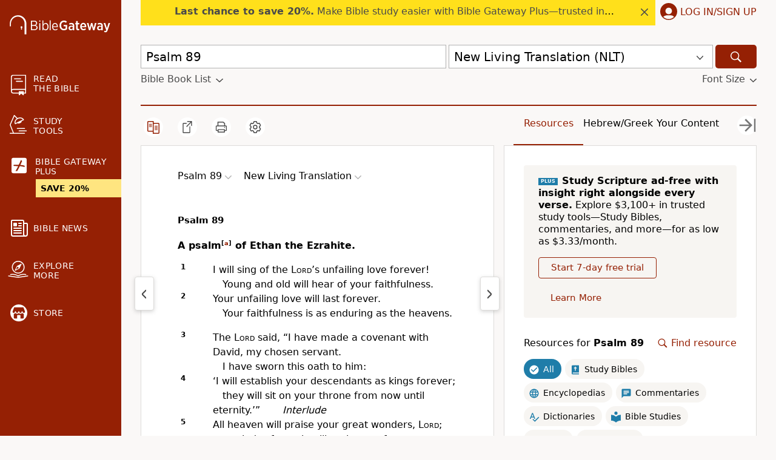

--- FILE ---
content_type: application/javascript
request_url: https://www.64786087.xyz/script/www.biblegateway.com.js
body_size: 159827
content:
// 
!function(){function a2v(t,e){const n=a2Q();return(a2v=function(t,e){return n[t-=244]})(t,e)}function a2Q(){const t=["a-mo.net","reserved2","normal|bold|<number [1,1000]>","/iu3","dpi","@@toPrimitive must return a primitive value.","substrToCursor","comment-token","useractioncomplete","none|<position>#","prev","show|hide","image","<blend-mode>|plus-lighter","<time>|none|x-weak|weak|medium|strong|x-strong","getAtrule","[none|<single-transition-property>]||<time>||<easing-function>||<time>||<transition-behavior-value>","idx","findAll","sleipnir/","adshield-native","<single-animation-play-state>#","sizes","atan2( <calc-sum> , <calc-sum> )","offsetAndType","` node type definition","Enum","sync.search.spotxchange.com","odd","tokenCount","getElementsByTagName","WebGLRenderingContext.getParameter is not a function","[<'animation-range-start'> <'animation-range-end'>?]#","bad-url-token","api.receptivity.io","_skipValidation",".getAdserverTargeting","log","modifier","skip-node","[<'outline-width'>||<'outline-style'>||<'outline-color'>]","document.documentElement is undefined","onclick","nhn","now","https://html-load.com","CDC","gpt","unset","<!DOCTYPE html>","as_version","sqrt( <calc-sum> )","none|auto|<percentage>","HTMLTableSectionElement","vmax","[diagonal-fractions|stacked-fractions]","dable-tdn","chrome","s.amazon-adsystem.com","nextSibling","kayzen.io","getArg","adlib","contentDocument","<'margin-block-end'>","isAdBlockerDetected","matchMedia","ar-v1","normal|sub|super","replace|add|accumulate","Attribute selector (=, ~=, ^=, $=, *=, |=) is expected","reduceRight","__driver_evaluate","set-cookie-parser encountered an error while decoding a cookie with value '","buildID","cp.edl.co.kr","__as_xhr_open_args","isVisibleContent","setTimeout","getSetCookie","ittpx-asia.eskimi.com","( [<mf-plain>|<mf-boolean>|<mf-range>] )","urlGenerate","focus/","Terminate - not registered in db","https://www.google.com","Hex digit is expected","createAuctionNonce","charCode","<family-name>#","computeSourceURL","postmedia.solutions.cdn.optable.co","HTMLMediaElement","repeat( [<integer [1,∞]>] , [<line-names>? <fixed-size>]+ <line-names>? )","writeln","anonymous","equals","<line-width>{1,4}","shouldStorageWaitForTcf","Script","navigator.productSub is undefined","normal|break-all|keep-all|break-word|auto-phrase","option path is invalid","_Selenium_IDE_Recorder","[none|<keyframes-name>]#","__lastWatirAlert","structure","mode","luminance|alpha","parentElement","dispatchEvent","Terminate - IVT blocked","application/json","https://img-load.com","__driver_unwrapped","ReadableStream is not supported in fetchLater","width","normal|allow-discrete","abs","HTMLAnchorElement_protocol","Unknown context `","https://hb.minutemedia-prebid.com/hb-mm-multi","closest-side|farthest-side|closest-corner|farthest-corner|<length>|<length-percentage>{2}","normal|<string>","normal|multiply|screen|overlay|darken|lighten|color-dodge|color-burn|hard-light|soft-light|difference|exclusion|hue|saturation|color|luminosity","bot","<clip-source>|[<basic-shape>||<geometry-box>]|none","Group","isNameCharCode","Document_getElementsByClassName","auto|<length>|<percentage>","directives","content-box|border-box|fill-box|stroke-box|view-box","read-","ivt","ChromeDriverw","__gpp not found within timeout","<color>&&<color-stop-angle>?","parseValue","_phantom","; Partitioned",":not(","<symbol>","gstatic.com","70TNgORM","encode","lax","DOMParser_parseFromString","node","<composite-style>#","Terminate - bot detected","gpt-nextmillennium","as-empty-bidder","async","VzB8N196fXtyb1lraFhMXiUoJy8+TnRRR2d1WlNBNHZV","none|auto|textfield|menulist-button|<compat-auto>","<length-percentage>{1,2}","crwdcntrl.net","<xyz-space> [<number>|<percentage>|none]{3}","anonymised.io","initial","<transition-behavior-value>#","AS-ENCODED-VAL","Unknown node type:","only","auto|avoid|avoid-page|avoid-column|avoid-region","<noscript>","forEachToken","[<line-names>? [<track-size>|<track-repeat>]]+ <line-names>?","HTMLElement","nonzero|evenodd","href","AtrulePrelude","<legacy-device-cmyk-syntax>|<modern-device-cmyk-syntax>","Terminate - no active auto recovery","\n  ","navigator.appVersion is undefined","MSG_ACK_VISIBLE","recognizer","e-planning.net","/media/vpaid-display/iframe.html","some","openxcdn.net","economy|exact","Property","undertone.com","Element_getElementsByClassName","; Priority=Low","upload","protect","url( <string> <url-modifier>* )|<url-token>","reset","as_window_id","feature","scroll|fixed|local","left|right|none|inline-start|inline-end","adshield_apply","textAd","window.Notification is undefined","\n  syntax: ","none|left|right|both|inline-start|inline-end","Window_frames","electron","ex.ingage.tech","__fxdriver_unwrapped","ray( <angle>&&<ray-size>?&&contain?&&[at <position>]? )","_top","<html","lines","<number>|<dimension>|<percentage>|<calc-constant>|( <calc-sum> )","scanNumber","8573741755808484570000","JSON_stringify","generic","protectFetchInputSync shouldn't be called with ReadableStream","onClickAutoRecovery","_isTcfNeeded","[<family-name>|<generic-family>]#","<mask-layer>#","tan( <calc-sum> )","springserve.com","selenium-evaluate","adthrive-","intentiq.com","StyleSheet","__fxdriver_evaluate","HTML","message","<blend-mode>#","chromium","string","https://hbopenbid.pubmatic.com/translator","none|[<svg-length>+]#","radial-gradient( [<ending-shape>||<size>]? [at <position>]? , <color-stop-list> )","[center|[[top|bottom|y-start|y-end]? <length-percentage>?]!]#","-moz-radial-gradient( <-legacy-radial-gradient-arguments> )|-webkit-radial-gradient( <-legacy-radial-gradient-arguments> )|-o-radial-gradient( <-legacy-radial-gradient-arguments> )","inset( <length-percentage>{1,4} [round <'border-radius'>]? )","omnitagjs.com","https://css-load.com","path( [<fill-rule> ,]? <string> )","privacy-center.org","[<bg-layer> ,]* <final-bg-layer>","sectionChange","__isProxy","start|end|center|baseline|stretch","inherit","getTargetingKeys","readyState","checkAtruleDescriptorName","gpt-enliple","adx.digitalmatter.services","path","writable","cqi","Condition","data-stndz-hidden","clearInterval","acos( <calc-sum> )","skimresources.com","event_sample_ratio","1.9.1","DocumentFragment_getElementById","Invalid protect url prefix: ","SyntaxMatchError","normal|compact","getPrototypeOf","border-box|padding-box|content-box","className","auto|balance","\n   value: ","text-ad-links","dWwyb3cwMWo5enE1OG1mazRjdjM3YWJzeWlndGVoNnhu","statusText","cache_is_blocking_acceptable_ads","<complex-selector>#","__webdriverFunc","status","lookupNonWSType","INVENTORY_FRAME","HTMLMetaElement","Wrong value `","interstitial","protectHtml","isVisible","adsinteractive","criteo.com","www.google.com","revert-layer","forEachRight","styleSheets","properties","OWptYW53eXF4MHM1NHp1dG82aA==","snapInterval( <percentage> , <percentage> )|snapList( <percentage># )","Match","<percentage>|<length>","rhombusads.com","origin","adnxs.com","Timed out waiting for consent readiness","getEvents","cqb","axelspringer.com","cursor","visit","gpt-minutemedia","Bad syntax","Matching for a tree with var() is not supported","HTMLTableRowElement","parseAtrulePrelude","readSequence","end","text_ads","grad","fastclick.net","else","serif|sans-serif|system-ui|cursive|fantasy|math|monospace","[AdBlockDetector] page unloaded while checking request block. ","eventStatus","presage.io","appendScriptElementAsync","skipSC","yorkshirepost.co.uk","rightComparison","break","Destroying interstitial slots : ","Element_className","/sodar/sodar2","match.rundsp.com","calc(","start|center|space-between|space-around","Element_matches","false","idFilter","<?lit$","x: ","gigacalculator.com","compareByGeneratedPositionsInflated","title","inline-block|inline-list-item|inline-table|inline-flex|inline-grid","v7.5.102","initial|inherit|unset|revert|revert-layer","visibility","ad-placeholder","pubkey","sidead","cookie","iterator","HTMLTableElement","[none|<dashed-ident>]#","normal|none|[<common-lig-values>||<discretionary-lig-values>||<historical-lig-values>||<contextual-alt-values>]","XXX","pbstck.com","https://c.html-load.com","versions","Notification","auto|fixed","middle","cefsharp","border","performance_gpt_ad_rendered","html","bidsBackHandler","defineSlot","as_","auto|none|scrollbar|-ms-autohiding-scrollbar","azk2WUsodi8mSUNtR0IJNWJ6YT9IY1BfMVcgcVJvQS49Cg==","window.as_location","recovery_adm_click_ar","aXp4c29tcWgzcDhidmdhNDl3N2Z5MnRsdWM2ZTVuMDFy","forEach","sports-illustrated","/health-check","supports","xg4ken.com","a3JCSnREKFFsdl4+I1toe1gxOW8mU0VBTS9uIk89IDA1UA==","<'margin-block-start'>","Counter","auto? [none|<length>]","<box>|margin-box","cover|contain|entry|exit|entry-crossing|exit-crossing","env( <custom-ident> , <declaration-value>? )","video","auto|optimizeSpeed|crispEdges|geometricPrecision","max( <calc-sum># )","data-target","isAdblockUser","generatedColumn","Unexpected combinator","none|<length-percentage>|min-content|max-content|fit-content|fit-content( <length-percentage> )|stretch|<-non-standard-size>","Terminate - memory limit threshold","keepalive","HTMLScriptElement","x-frame-height","getVersion","__rgst_cb","anymind360.com","parseFromString","smsonline.cloud","aW5wdXQ=","initLogUploadHandler","Load stylesheet results: ","XMLHttpRequest","isVisibleIframe","as_parent","readystatechange","[none|start|end|center]{1,2}","/\\r\\n/g","` for `visit` option (should be: ","sdk","EOF-token","img","horizontal|vertical|inline-axis|block-axis|inherit","-src","onetrust.com","NzRoZnZidGNqMmVyb2EwdWw1Nnl3M2lucXhrZ3A5bTF6cw==","</a></span>","[<predefined-rgb-params>|<xyz-params>]","port2"," or hex digit","[<type-selector>? <subclass-selector>*]!","dggn","Number, dimension, ratio or identifier is expected","errorTrace signal unexpected behaviour","<counter-style-name>","seedtag.com","repeat|no-repeat|space|round","thatgossip.com","tokenType","botd timeout","butt|round|square","1nlsdkf","_as_injected_functions","requestBids","onlyForAsTest","documentElementKeys","data-ad-width","( <container-condition> )|( <size-feature> )|style( <style-query> )|<general-enclosed>","getAttribute","none|<length-percentage> [<length-percentage> <length>?]?","AccentColor|AccentColorText|ActiveText|ButtonBorder|ButtonFace|ButtonText|Canvas|CanvasText|Field|FieldText|GrayText|Highlight|HighlightText|LinkText|Mark|MarkText|SelectedItem|SelectedItemText|VisitedText","__lastWatirConfirm","context","UWpeIE5DVXY1NGxlIlZNbV8zMEdM","collect","fetch: ","[left|right]||[top|bottom]","<'align-self'> <'justify-self'>?","YmphM3prZnZxbHRndTVzdzY3OG4=","BotDetector.detect can't be called before BotDetector.collect","window.parent.document.domain;","performance","getSlotElementId","gpt-adsinteractive","DocumentFragment_querySelector","anyclip.com","string-token","adjacket","none|<image>","_sorted","tokenStart","esp.rtbhouse.com","https://ap.lijit.com/rtb/bid","splitCookiesString","eventSampleRatio","xywh( <length-percentage>{2} <length-percentage [0,∞]>{2} [round <'border-radius'>]? )","adnami.io","(function(){",'a[target="_blank"][rel="noopener noreferrer"]:has(> div#container > div.img_container > img[src^="https://asset.ad-shield.cc"])\nbody > a[href^="https://www.amazon."][href*="tag=adshield"][target="_blank"]\nbody > a[href^="https://s.click.aliexpress.com"][target="_blank"][rel="noopener noreferrer"]\nadfm-ad\namp-ad-exit + div[class^="img_"]:has(+ div[aria-hidden="true"] + amp-pixel + amp-pixel)\namp-ad-exit + div[class^="img_"]:has(+ div[aria-hidden="true"] + amp-pixel + div[style^="bottom:0;right:0;width"])\namp-ad-exit + div[class^="img_"]:has(+ div[aria-hidden="true"] + div[style^="bottom:0;right:0;width"])\namp-img[class^="img_"][style="width:300px;height:250px;"]\namp-img[class^="img_"][style="width:336px;height:280px;"]\na[href*="-load"][href*=".com/content/"] > amp-img[src^="https://tpc.googlesyndication.com/daca_images/simgad/"]\na[href*="-load"][href*=".com/content/"][attributionsrc^="https://track.u.send.microad.jp"]\na[href*="-load"][href*=".com/content/"][style$="margin:0px auto;text-decoration:none;"]\na[href*="-load"][href*=".com/content/"][attributiondestination="https://appier.net"]\na[href*="-load"][href*=".com/content/"][style="display:inline-block;"]\na[href="javascript:void(window.open(clickTag))"] > div[id^="img_"]\na[style="text-decoration:none;"] > div[style^="border: none; margin: 0px;"]\na[style^="background:transparent url"][style*="html-load.com/"]\nbody > a[attributionsrc*="html-load.com/"]\nbody > a[href^="https://content-loader.com/content"][target="_top"]\nbody > a[href^="https://html-load.com/content"][target="_top"]\nbody > a[target="_blank"][rel="noopener noreferrer"][href^="https://07c225f3.online/content"][href*="/0/"]\nbody > a[target="_blank"][rel="noopener noreferrer"][href*="-load"][href*=".com/content/"][href*="/0/"]\nbody > div:not([class]):not([id]) > script + div[id^="img_"] > div[id^="img_"][visibility="visible"]\nbody > div:not([class]):not([id]) > script + div[id^="img_"] > script + span[id^="img_"][style] > a[href*="-load"][href*=".com/content/"]\nbody > div[class^="img_"] > a[href*="-load"][href*=".com/content/"][target="_blank"]\nbody > div[class^="img_"] > style + div[id^="img_"] + div[class^="img_"]\nbody > div[class^="img_"][id^="img_"] > button[type="button"][class^="img_"][id^="img_"]\nbody > div[id^="img_"] > div[style$="height:280px;"][class*=" img_"]\nbody > div[id^="img_"]:has(+ amp-pixel + amp-analytics)\nbody > div[id^="img_"]:has(+ amp-pixel + div[style^="bottom:0;right:0;width"])\nbody > div[style="display:inline"] > div[class^="img_"][id^="img_"]\nbody > iframe[src*="-load"][src*=".com/content/"] + div[id^="img_"]\nbody > iframe[src*="-load"][src*=".com/content/"] ~ script + div[class^="img_"]\nbody > script + div + div[style="display:inline"] > a[target="_blank"][href*="-load"][href*=".com/content/"]\nbody > script + script + script + div + div[style="display:inline"] > div:not([id]):not([class])\nbody > script + script + script + div + div[style="display:inline"] > div[class^="img_"][id^="img_"] > div[class^="img_"] > div[class^="img_"] > div[class*=" img_"] > a[href*="-load"][href*=".com/content/"][target="_blank"][rel="nofollow"]\nbody > script[src]:first-child + div:not([id]):not([class]) > script + script[src] + script + div[id^="img_"]\nbody > script[src]:first-child + script + div:not([id]):not([class]) > script + script[src] + script + div[id^="img_"]\nbody[class^="img_"] > div[style$="-webkit-tap-highlight-color:rgba(0,0,0,0);"]\nbody[class^="img_"][style$="running none;"]\nbody[class^="img_"][style^="background-color"]\nbody[class^="img_"][style^="opacity: 1;"]\nbody[onclick="ExitApi.exit();"][style="cursor:pointer"] > a[href="javascript:(function(){open(window.clickTag)})()"]\nbody[style$="transform-origin: left top;"] > div[id^="img_"]\ndiv:not([class]) + style + div[class^="img_"] > img[src*=".com/content/"]\ndiv[class^="img_"] > table[class^="img_"]\ndiv[class^="img_"][onclick^="handleClick(event, \'https:"]\ndiv[class^="img_"][started="true"]\ndiv[class^="img_"][style$="196px; position: absolute;"]\ndiv[class^="img_"][style="width:100%"]\ndiv[class^="img_"][style^="background: url("https://html-load.com"]\ndiv[class^="img_"][style^="grid-template-areas:\'product-image buy-box"]\ndiv[class^="img_"][style^="height:189px;"]\ndiv[class^="img_"][style^="width: 410px"] > div[class^="img_"] > lima-video\ndiv[class^="img_"][id^="img_"][active_view_class_name]\ndiv[class^="img_"][id^="img_"][style^="width: 300px; height: 254px;"]\ndiv[id^="img_"] > div[id^="img_"][style="width: auto;"]\ndiv[id^="img_"] > div[style$="text-decoration:none;width:300px;"]\ndiv[id^="img_"] > div[style^="margin:0;padding:0;"]\ndiv[id^="img_"] > svg[style$="overflow:visible;z-index:0;box-shadow:none;"]\ndiv[id^="img_"]:first-child > div[aria-hidden="true"] + div[id^="img_"]\ndiv[id^="img_"][class^="img_"][lang][style="overflow: hidden; width: 100%; height: 100%;"]\ndiv[id^="img_"][class^="img_"][mode]\ndiv[id^="img_"][coupang]\ndiv[id^="img_"][ggnoclick]\ndiv[id^="img_"][onclick="fireClickHandler()"]\ndiv[id^="img_"][onclick^="window.open"]\ndiv[id^="img_"][ontouchend$="touchEnd(event)"]\ndiv[id^="img_"][role="button"]\ndiv[id^="img_"][style*="font-family: arial, helvetica, sans-serif;"]\ndiv[id^="img_"][style$="height: 248px; overflow: hidden;"]\ndiv[id^="img_"][style$="height:100px;"]\ndiv[id^="img_"][style$="height:90px;overflow:hidden;"]\ndiv[id^="img_"][style$="justify-content: center; align-items: center; position: relative;"]\ndiv[id^="img_"][style$="overflow:hidden; display:inline-block;"]\ndiv[id^="img_"][style$="padding: 0px; display: inline-block;"]\ndiv[id^="img_"][style$="position: sticky; top: 0; z-index: 1;"]\ndiv[id^="img_"][style$="width: 100%; z-index: 2147483647; display: block;"]\ndiv[id^="img_"][style$="width: 100%; z-index: 2147483647;"]\ndiv[id^="img_"][style$="width:100%;height:250px;overflow:hidden;"]\ndiv[id^="img_"][style="cursor: pointer;"]\ndiv[id^="img_"][style="opacity: 1;"]\ndiv[id^="img_"][style="overflow:hidden;"]\ndiv[id^="img_"][style="width: 300px;"]\ndiv[id^="img_"][style="width:300px;height:200px;"]\ndiv[id^="img_"][style^="display: flex; justify-content: center; align-items: center; width: 300px;"]\ndiv[id^="img_"][style^="height: 250px; width: 300px;"]\ndiv[id^="img_"][style^="margin: 0px; padding: 0px; position: fixed; top: 0px; left: 0px; width: 100%; z-index: 2147483647;"]\ndiv[id^="img_"][style^="margin:0;padding:0;display:block;position:fixed;left:0;"]\ndiv[id^="img_"][style^="overflow: hidden; width: 320px;"]\ndiv[id^="img_"][style^="position: fixed; bottom: 0; left: 0; width: 100%; z-index:2147483647;"]\ndiv[id^="img_"][style^="position: fixed; bottom: 0px; left: 0px; width: 100%; z-index: 2147483647;"]\ndiv[id^="img_"][style^="position:absolute;width:100%;height:100%;"]\ndiv[id^="img_"][style^="width: 100%; height: 100px; position: fixed; bottom: 0; left: 0; z-index:"]\ndiv[id^="img_"][style^="width: 100%; min-height: 430px;"]\ndiv[id^="img_"][style^="width: 100vw; height: 100vh;"]\ndiv[id^="img_"][style^="width: 300px; height: 250px; left: 0px;"]\ndiv[id^="img_"][visibility="visible"]\ndiv[id^="img_"][x-frame-height="53"]\ndiv[id^="img_"][x-frame-height="600"]\ndiv[id^="img_"][x-frame-height^="40"]\ndiv[id^="img_"][x-frame-width="336"][x-frame-height="336"]\ndiv[js_error_track_url^="https://uncn.jp/0/data/js_error_track/gn."]\ndiv[js_error_track_url^="https://uncn.jp/0/data/js_error_track/pb."]\ndiv[js_error_track_url^="https://uncn.jp/0/data/js_error_track/"][click_trackers]\ndiv[lang] [x-remove="false"]\ndiv[style$="-10000px; position: absolute;"] + div[id^="img_"]\ndiv[style$="overflow: hidden; width: 300px; height: 250px; margin: 0px auto;"]\ndiv[style$="text-indent: 0px !important;"] > a[href*="-load"][href*=".com/content/"]\ndiv[style*="left: 0px; z-index: 1000000000"] > div > div[id^="img_"]\ndiv[style="display:inline"][class^="img_"] > div[style="display:flex;"]\ndiv[style^="bottom:0;right:0;width:300px;height:250px;background:initial!important;"]\ndiv[style^="position:absolute;left:0px;"] + div[class^="img_"]\ndiv[style^="position:absolute;"] > div[id^="img_"]\ndiv[style^="transition-duration:0ms!important;margin:0px!important;padding:0px!important;border:none!important;position:absolute!important;top:0px!important;"]\ndiv[style] > div[style="position:absolute;display:none;"] + meta + meta + div[class^="img_"]\ndiv[style^="position:"][ontouchstart="fCidsp(event)"]\ndiv[style^="v"] > a[href*="-load"][href*=".com/content/"][target][style="text-decoration:none;"]\ndiv[x-frame-height="100"] > div[style="position:absolute;display:none;"] + meta + meta + div[class^="img_"]\ndiv[x-frame-height$="50"] > div[style="position:absolute;display:none;"] + meta + meta + div[class^="img_"]\ndiv[xyz-component="fixed-frame"]\ngwd-google-ad\nhtml[lang*="-"] > body[style="width:100%;height:100%;margin:0;"] > div[class^="img_"][style="width:100%; height:100%;"]\niframe[src*="-load"][src*=".com/content/"] + div[id^="img_"]:empty\niframe[src*="content-loader.com/"] + style + div\niframe[src*="html-load.com/"] + style + div\niframe[src*="-load"][src*=".com/content/"][style="display:none"][aria-hidden="true"] + div:not([class]):not([id])\niframe[src="javascript:false"] ~ div[style="display:inline"]\niframe[id^="img_"][style^="cursor: pointer; display: block; position: absolute; overflow: hidden; margin: 0px; padding: 0px; pointer-events: auto; opacity: 0.8;"]\nimg[height^="10"][src*="content-loader.com/"]\nimg[height^="10"][src*="html-load.com/"]\nimg[id^="img_"][style$="margin:0px;padding:0px;border:none;opacity:0.8;"]\nimg[src*="-load"][src*=".com/content/"][onclick^="window.open(\'https://www.inmobi.com"]\nimg[src*="-load"][src*=".com/content/"][width="100%"][alt=""][style="display: block;"]\nimg[src*="content-loader.com/"][style^="border-style:"]\nimg[src*="content-loader.com/"][style^="position: absolute; left: 0px;"]\nimg[src*="html-load.com/"][style^="border-style:"]\nimg[src*="html-load.com/"][style^="position: absolute; left: 0px;"]\nins[class^="img_"][style^="display:inline-block;"]\nins[id^="img_"][style*="--gn-ov-ad-height"]\nlink + div[class^="img_"][style="width: 300px; height: 250px;"]\nlink + style + script + a[href*="-load"][href*=".com/content/"]\nlink[rel="stylesheet"][href*="-load"][href*=".com/content/"] + script + script + div[id^="img_"]\nlink[rel="stylesheet"][href*="-load"][href*=".com/content/"][media="screen"] + script + div[class^="img_"]\nmeta + style + div[class^="img_"]\nmeta + title + script + div[id^="img_"]\nmeta + title + script + script + div[id^="img_"]\nmeta[charset="utf-8"] + meta[name="viewport"] + div[class^="img_"]\nmeta[content] + a[href^="https://content-loader.com/content"]\nmeta[content] + a[href^="https://html-load.com/content"]\np[id^="img_"][onclick]\nsection[class^="img_"] > div[id^="img_"][class^="img_"][draggable="false"]\nscript + style + div[class^="img_"]\nscript[attributionsrc] + div[id^="img_"]\nscript[id^="img_"] + div[id^="img_"]\nscript[name="scrbnr"] + div[class^="img_"]\nscript[src*="-load"][src*=".com/content/"] + div[id^="img_"]:empty\nscript[src*="-load"][src*=".com/content/"] + div[id^="img_"][style="width: auto;"]\nstyle + script[src*="-load"][src*=".com/content/"] + script + div[id^="img_"]\nstyle + title + script + div[id^="img_"]\nvideo[class^="img_"][playsinline]\nvideo[poster*="-load"][poster*=".com/content/"]\ndiv[id^="img_"]:has(div[style] > div[id^="img_"] > svg[viewBox][fill])\ndiv[style]:has(> a[href*="html-load.com/"] + div[style] > video[src*="html-load.com/"])\ndiv[style]:has(> div > div[style*="html-load.com/"]):has(a[href*="html-load.com/"])\ndiv[style]:has(> iframe[src*="html-load.com/"] + script)\nbody:has(amp-ad-exit) > div[id^="img_"] > div[id^="img_"]:has(> a[href*="html-load.com/"] > amp-img[alt][src]):not([class])\nbody:has(> div + script + script):has(a[href*="html-load.com/"] > img[alt="Advertisement"])\nbody:has([gwd-schema-id]):has(img[src*="html-load.com/"])\nbody:has(> script + div + script):has(div[class^="img_"][x-repeat])\na[href]:not(a[href*="html-load.com/"]):has(img[src*="html-load.com/"])\nbody:has(> div[id^="img"] > div[style] > div[test-id="grid-layout"])\na[href*="html-load.com/"]:has(video > source[src*="html-load.com/"])\nscript + a[href*="html-load.com/"][attributiondestination]\nbody:has(script + div):has(> div[id^="img_"] > img[src*="html-load.com/"][onclick])\nbody:has(lima-video):has(> div + script):has(> div[style] > link[href*="html-load.com/"])\nbody:has(> link[href*="html-load.com/"]):has(> a[href*="html-load.com/"])\nbody:has(script[src*="html-load.com/"]):has(video > source[src*="html-load.com/"])\nbody:has(a[href*="html-load.com/"] > img[style*="html-load.com/"]):has(div[lang="ja"])\nbody:has(> amp-ad-exit:last-child):has(a[href*="html-load.com/"])\nbody:has(amp-ad-exit):has(div[lang="ja"] > a[href*="html-load.com/"] > svg[viewBox])\nbody:has(script + script + iframe:last-child):has(a[href*="html-load.com/"])\nbody:has(> a[href*="html-load.com/"] + div[class]:not([id]):not([style]):nth-child(2):last-child):has(> a[href*="html-load.com/"]:first-child)\nbody:has(> script[src*="html-load.com/"] + div + script):has(> div > div > canvas)\nhead:first-child + body:has(li > a[href*="html-load.com/"]):last-child\nbody:has(script + script + div + img):has(span > a[href*="html-load.com/"])\nbody:has(> div[style="display:inline"] > script[src*="html-load.com/"] + script)\nhead:first-child + body:has(> a[href*="html-load.com/"]:first-child + div:last-child):last-child\nbody:has(> div[aria-hidden] > form[action*="html-load.com/"])\ndiv[id^="img_"]:has(> script[src*="html-load.com/"] + script + ins):first-child\nbody:has(div:first-child + script:nth-child(2):last-child):has(img[src*="html-load.com/"])\nbody:nth-child(2):last-child:has(video[src*="html-load.com/"])\nbody:has(> div > div[aria-label^="Sponsored"] > a[href*="html-load.com/"])\nhead:first-child + body:has(lima-video):has(svg[viewBox]):has(span[dir]):last-child\nbody:has(a[href*="html-load.com/"][onclick*="doubleclick.net"])\nbody:has(> div > img[src*="html-load.com/"]:only-child):has(> div:first-child + script + div:last-child)\nbody:has(> a[href*="html-load.com/contents/"][href*="/0/"])\nbody:has(> div > div[id^="img_"]:first-child > a[href*="html-load.com/"]):has(> div > div[id^="img_"]:nth-child(2) > a[href*="html-load.com/"])\na[href*="html-load.com/"][alt="Click Me"]\nbody:has(> div > div > div[style*="html-load.com/"]:first-child + div[style*="html-load.com/"]:last-child)\nhtml > body > div[id^="img_"]:has(button[id^="img_"])\nbody:has(div > div[style*="html-load.com/"])\nbody:has(a[href*="html-load.com/"]:first-child + img[src*="html-load.com/"] + img[src*="html-load.com/"]:last-child)\nbody:has(a[target="_top"][href*="html-load.com/"] > img[src*="html-load.com/"])\nbody:has(div[class^="img_"]:first-child + div[class^="img_"] + img[src*="html-load.com/"]:last-child)',"location","option sameSite is invalid","<'block-size'>","Exception occurred in hooked function ","<declaration>? [; <page-body>]?|<page-margin-box> <page-body>","rlh","getSlots","_generateSourcesContent","auto|<integer>{1,3}","circle|ellipse","larger|smaller","condition","expression","_mappings",'" is not in the set.',"[<angular-color-stop> [, <angular-color-hint>]?]# , <angular-color-stop>","isArray","auto|from-font|[under||[left|right]]","<line-style>","pa-pbjs-frame","innerWidth","important","https://googleads.g.doubleclick.net","static|relative|absolute|sticky|fixed|-webkit-sticky","<'inset-inline-start'>","/detect/script-block/script-blocked-checker","default|none","key","1964reVTIZ","https://07c225f3.online","coupang","videostep.com","<hex-color>|<color-function>|<named-color>|<color-mix()>|transparent","gacraft.jp","getCategoryExclusions","cootlogix.com","scaleY( [<number>|<percentage>] )","Intl","webkitMediaStream","hsl( <hue> <percentage> <percentage> [/ <alpha-value>]? )|hsl( <hue> , <percentage> , <percentage> , <alpha-value>? )","opera","repeating-radial-gradient( [<ending-shape>||<size>]? [at <position>]? , <color-stop-list> )","ins.adsbygoogle","svmax","<'mask-border-source'>||<'mask-border-slice'> [/ <'mask-border-width'>? [/ <'mask-border-outset'>]?]?||<'mask-border-repeat'>||<'mask-border-mode'>","gecko/","setImmediate","naver","conic-gradient( [from <angle>]? [at <position>]? , <angular-color-stop-list> )","padding-box|content-box","checkAtruleName","Neither `enter` nor `leave` walker handler is set or both aren't a function","adunit","-apple-system|BlinkMacSystemFont","when","none|<dashed-ident>#","_file","Identifier or parenthesis is expected","khz","Element_tagName","WebKitMediaKeys","j7p.jp","getWriter","<grid-line>","sequentum","<easing-function>#","creativecdn.com","appendList","isInAdIframe","Hash","adingo.jp","minmax( [<length-percentage>|min-content|max-content|auto] , [<length-percentage>|<flex>|min-content|max-content|auto] )","aditude.io","step-start|step-end|steps( <integer> [, <step-position>]? )","<number-percentage>{1,4}&&fill?","https://t.html-load.com","normal|<length-percentage>",".umogames.com","sepia( <number-percentage> )","none|[<'grid-template-rows'> / <'grid-template-columns'>]|[<line-names>? <string> <track-size>? <line-names>?]+ [/ <explicit-track-list>]?","nightmarejs","data-freestar-ad","forceBraces","silent|[[x-soft|soft|medium|loud|x-loud]||<decibel>]","-apple-system-body|-apple-system-headline|-apple-system-subheadline|-apple-system-caption1|-apple-system-caption2|-apple-system-footnote|-apple-system-short-body|-apple-system-short-headline|-apple-system-short-subheadline|-apple-system-short-caption1|-apple-system-short-footnote|-apple-system-tall-body","out_of_page","pagead/js/dv3.js","browserEngineKind","Proxy","socdm.com","checkStructure","_validateMapping","cookieless-data.com","Function.prototype.bind is undefined","peek","safari","none|[x|y|block|inline|both] [mandatory|proximity]?","getType","match","is_ads_blocked","CSSStyleDeclaration_setProperty","configurable","avplayer.com","[from-image||<resolution>]&&snap?","medium","osano.com","normal|stretch|<baseline-position>|[<overflow-position>? <self-position>]","` should not contain a prelude","YEg7NFN5TUIuCmZ1eG52I1JyUDNFSlEmOVlbTzBjCUNVbw==","quantumdex.io","prependData","RENDERER","toString","<feature-value-block>+","calledSelenium","NestingSelector","<'left'>","selectorText","result","HTMLElement_innerText","genieesspv.jp","bqstreamer.com","shouldApplyGdpr","adv-space","polarbyte","releaseEvents","[<string>|contents|<image>|<counter>|<quote>|<target>|<leader()>|<attr()>]+","static-cdn.spot.im","media-amazon.com","throwError","randomUUID","normal|break-word","selector( <complex-selector> )","hsla( <hue> <percentage> <percentage> [/ <alpha-value>]? )|hsla( <hue> , <percentage> , <percentage> , <alpha-value>? )","<integer>|auto","gpt_loaded_time","<number>|<percentage>|none","script_version","item doesn't belong to list","Lexer matching doesn't applicable for custom properties","<media-query>#","mimeTypes","PseudoClassSelector","open-quote|close-quote|no-open-quote|no-close-quote","[<length>|<percentage>]{1,4}","credentials","referrerPolicy","<'row-gap'> <'column-gap'>?","width|height|block|inline|self-block|self-inline","none|[weight||style||small-caps||position]","for","<number [0,∞]> [/ <number [0,∞]>]?","layer( <layer-name> )","toJSON","none|<shadow-t>#","decodeId","cXhuNml1cDNvdDhnejdmbGN3MDlieQ==","gpt-","content-security-policy","none|forwards|backwards|both","compact","<'border-top-left-radius'>","auto|always|avoid|left|right|recto|verso","dyv1bugovvq1g.cloudfront.net","<number [1,∞]>","[<integer>&&<symbol>]#","baseline|sub|super|<svg-length>","coachjs","fansided","getAtruleDescriptor","cs.lkqd.net","NW52MWllZ3phMjY5anU4c29reTA0aDNwN3JsdGN4bWJx","-moz-ButtonDefault|-moz-ButtonHoverFace|-moz-ButtonHoverText|-moz-CellHighlight|-moz-CellHighlightText|-moz-Combobox|-moz-ComboboxText|-moz-Dialog|-moz-DialogText|-moz-dragtargetzone|-moz-EvenTreeRow|-moz-Field|-moz-FieldText|-moz-html-CellHighlight|-moz-html-CellHighlightText|-moz-mac-accentdarkestshadow|-moz-mac-accentdarkshadow|-moz-mac-accentface|-moz-mac-accentlightesthighlight|-moz-mac-accentlightshadow|-moz-mac-accentregularhighlight|-moz-mac-accentregularshadow|-moz-mac-chrome-active|-moz-mac-chrome-inactive|-moz-mac-focusring|-moz-mac-menuselect|-moz-mac-menushadow|-moz-mac-menutextselect|-moz-MenuHover|-moz-MenuHoverText|-moz-MenuBarText|-moz-MenuBarHoverText|-moz-nativehyperlinktext|-moz-OddTreeRow|-moz-win-communicationstext|-moz-win-mediatext|-moz-activehyperlinktext|-moz-default-background-color|-moz-default-color|-moz-hyperlinktext|-moz-visitedhyperlinktext|-webkit-activelink|-webkit-focus-ring-color|-webkit-link|-webkit-text","[Profile Handler]","window.top.apstag.runtime.callCqWrapper","givt_detected","Must be between 0 and 63: ","IVT detection failed","unhandled exception","eDhiM2xuMWs5bWNlaXM0dTB3aGpveXJ6djVxZ3RhcGYyNw==","/dbm/ad","compareByGeneratedPositionsDeflated","biggeekdad.com","as-check-script-blocked-ready","traffective","https://consent.edinburghnews.scotsman.com","handlers","skipUntilBalanced","<fixed-breadth>|minmax( <fixed-breadth> , <track-breadth> )|minmax( <inflexible-breadth> , <fixed-breadth> )","21573DaNAWc","domain","adsrvr.org","HTMLAnchorElement_port","lookupOffset","repeat( [<integer [1,∞]>|auto-fill] , <line-names>+ )","protectFetchInput shouldn't be called with non-ReadableStream","html:not(:has(> head > style:only-child:contains(width:399px;height:411px)))","CSSPrimitiveValue","innerHeight","auto|none|[[pan-x|pan-left|pan-right]||[pan-y|pan-up|pan-down]||pinch-zoom]|manipulation","blur","immediate","[<url>|url-prefix( <string> )|domain( <string> )|media-document( <string> )|regexp( <string> )]#","stickyads","banner-","plugins","bydata.com","cmd","agkn.com","rhino","lookupTypeNonSC","hooked_page","cmVzZXJ2ZWQx","rest","FeatureRange","window.external is undefined",", width: ","external","longestMatch","atmedia.hu","content-ad","script_onerror","../",'"<", ">", "=" or ")"',"enliple","Mismatch","documentElement","%%%INV_CODE%%%","ODk1dDdxMWMydmVtZnVrc2w2MGh5empud28zNGJ4cGdp","option maxAge is invalid","compareByGeneratedPositionsDeflatedNoLine","$chrome_asyncScriptInfo","<blur()>|<brightness()>|<contrast()>|<drop-shadow()>|<grayscale()>|<hue-rotate()>|<invert()>|<opacity()>|<saturate()>|<sepia()>","<color>","skin_wrapper","normal|always","none|all|[digits <integer>?]","cGxiaTIxY3hmbW8zNnRuNTB1cQ==","[<ident-token>|'*']? '|'","OutOfPageFormat","Document_getElementsByTagName","recovery","HTMLElement_title","<boolean-expr[","/bannertext","https://bidder.criteo.com/cdb","snapInterval( <length-percentage> , <length-percentage> )|snapList( <length-percentage># )","<linear-gradient()>|<repeating-linear-gradient()>|<radial-gradient()>|<repeating-radial-gradient()>|<conic-gradient()>|<repeating-conic-gradient()>|<-legacy-gradient>","c204ZmtocndhOTR5MGV1cGoybnEx","auto|both|start|end|maximum|clear","Identifier is expected","zemanta.com","as_logs","b3V0cHV0","host","slimerjs","adwallpaper","window.top.document.domain;","ad-stir.com","as_console","DOMContentLoaded","var( <custom-property-name> , <declaration-value>? )","repeating-linear-gradient( [<angle>|to <side-or-corner>]? , <color-stop-list> )","isMainFrame","(-token","true","clickiocdn.com","pub_300x250m","cmpStatus",'<html><head><script src="',"SharedWorker","shouldRecover evaluation error:","target","matched","placeholder-slot","first","<rgb()>|<rgba()>|<hsl()>|<hsla()>|<hwb()>|<lab()>|<lch()>|<oklab()>|<oklch()>|<color()>","[object Date]","systemLanguage","cqmin","privacymanager.io","nodeType",")-token","capture","revert","plainchicken.com","fuse","scroll( [<axis>||<scroller>]? )","edgios","<box>#","isSafari","protocol","MozAppearance","cmp.osano.com","_grecaptcha_ready","alphaStr","nexx360.io","Hex digit or question mark is expected","char must be length 1","[<length-percentage>|top|center|bottom]#","mustIncludeStrings","sendXHR","gpt-adapex","/main.html","adthrive.com","A5|A4|A3|B5|B4|JIS-B5|JIS-B4|letter|legal|ledger","getItem"," undefined","recovery_loaded_time","layer","[<mask-reference>||<position> [/ <bg-size>]?||<repeat-style>||[<box>|border|padding|content|text]||[<box>|border|padding|content]]#","skip","_WEBDRIVER_ELEM_CACHE","shouldPageviewOnUrlChange","urlRegex","[AdBlockDetector] page unloaded while checking acceptable ads target ","Window_setTimeout","protectUrlContext","sussexexpress.co.uk","boolean-expr","shouldHookDomContentLoadedLateListeners","Document_referrer","px-cloud.net","not <style-in-parens>|<style-in-parens> [[and <style-in-parens>]*|[or <style-in-parens>]*]","psts","Equal sign is expected","intersectionRect","https:","none|both|horizontal|vertical|block|inline","</div>","<outline-radius>","northernirelandworld.com","Number of function is expected","add|subtract|intersect|exclude","HTMLScriptElement_src","cXA1cjg0Mnljdnhqb3diYXo3dWh0czlnazZpMGVtbjEzZg==","replaceChild","getOwnPropertyNames","notificationPermissions","fromSourceMap","https://securepubads.g.doubleclick.net/tag/js/gpt.js","X2w8IFZ6cURGOjJnNjF3e2ltKCI3TEFaYS9eaiVcJ0s/","c2shb.pubgw.yahoo.com","callback","country",'function t(n,r){const c=e();return(t=function(t,e){return c[t-=125]})(n,r)}function e(){const t=["501488WDDNqd","currentScript","65XmFJPF","stack","3191470qiFaCf","63QVFWTR","3331tAHLvD","3cJTWsk","42360ynNtWd","2142mgVquH","remove","__hooked_preframe","18876319fSHirK","defineProperties","test","1121030sZJRuE","defineProperty","9215778iEEMcx"];return(e=function(){return t})()}(function(n,r){const c=t,s=e();for(;;)try{if(877771===-parseInt(c(125))/1+-parseInt(c(141))/2*(parseInt(c(126))/3)+-parseInt(c(137))/4*(-parseInt(c(139))/5)+parseInt(c(136))/6+parseInt(c(128))/7*(-parseInt(c(127))/8)+parseInt(c(142))/9*(-parseInt(c(134))/10)+parseInt(c(131))/11)break;s.push(s.shift())}catch(t){s.push(s.shift())}})(),(()=>{const e=t;document[e(138)][e(129)]();const n=Object[e(135)],r=Object.defineProperties,c=()=>{const t=e,n=(new Error)[t(140)];return!!new RegExp(atob("KChhYm9ydC1vbi1pZnJhbWUtcHJvcGVydHl8b3ZlcnJpZGUtcHJvcGVydHkpLShyZWFkfHdyaXRlKSl8cHJldmVudC1saXN0ZW5lcg=="))[t(133)](n)};Object[e(135)]=(...t)=>{if(!c())return n(...t)},Object[e(132)]=(...t)=>{if(!c())return r(...t)},window[e(130)]=!0})();',"matchRef","<dashed-ident>","lvw","mediatradecraft.com",'" is a required argument.',"<mf-name>","[-token","KHIlOTZqVks3e2tQCWdEaE9jRnMnMTtNIkl1UVoveXFB",'"><\/script></head><body></body></html>',"bml1ZTh0bXlhY2ozbDkxcTY1Znhid3pydjdwbzJnazQw","break-walk","<compound-selector>#","scrollX","[AdShield API] All cmds executed, ready for new cmds","isInIframe","allocateCursor","[restore-rejections] handleQueued fetch","bzVoa203OHVwMnl4d3Z6c2owYXQxYmdscjZlaTQzbmNx","<counter-style-name>|symbols( )","[shorter|longer|increasing|decreasing] hue","mailto:","smilewanted.com","stpd.cloud","block","[<'offset-position'>? [<'offset-path'> [<'offset-distance'>||<'offset-rotate'>]?]?]! [/ <'offset-anchor'>]?","noopener","` has no known descriptors","<'bottom'>","':' <ident-token>|':' <function-token> <any-value> ')'","<'margin'>","noktacom.rtb.monetixads.com","cpmstar.com","<number>|<dimension>|<ident>|<ratio>","supports(","/f.min.js","adingo","original.line and original.column are not numbers -- you probably meant to omit the original mapping entirely and only map the generated position. If so, pass null for the original mapping instead of an object with empty or null values.","Name is expected","visible|auto|hidden","hasFocus","XMLHttpRequest_send","[auto|block|swap|fallback|optional]","_prototype","navigator.mimeTypes is undefined","invalid protect-id key: ","_selenium","ads-refinery89.adhese.com","gwd-","timeout","[auto|<length-percentage>]{1,2}","decodeUrl","adma","HTMLSourceElement_src","prev_scp","lijit.com","https://consent.up.welt.de","sdk_version","applyTo","(\\s|>)","redir","<string>|<image>|<custom-ident>","ads_","is_admiral_adwall_rendered","about:blank","hsl|hwb|lch|oklch","conative.network","msie","error","sdkVersion","exclusionRules","[AdBlockDetector] Request adblock detected. ","https://orbidder.otto.de/bid","Nth","hadronid.net","<empty string>",", scrollX: ","log( <calc-sum> , <calc-sum>? )","PerformanceEntry_name","Spaces","lvb","line","mezzomedia","EventTarget","canvas","collapse|separate","[<declaration>? ';']* <declaration>?","Expected "," is expected","func","cache_adblock_circumvent_score"," requestBids.before hook: ","bXRlcWgweXM2MnAxZnhqNTg5cm80YXVuemxpZzNjN3diaw==","fetch","<rectangular-color-space>|<polar-color-space>|<custom-color-space>","[[auto|<length-percentage>]{1,2}]#","display:inline-block; width:300px !important; height:250px !important; position: absolute; top: -10000px; left: -10000px; visibility: visible","trvdp.com","_version","Object","number","simpli.fi","ad_","inmobi.com","AdThrive_","privacy-mgmt.com","selector","IntersectionObserverEntry","javascript:",'":", ',"mismatchOffset","then","firefox_etp_enabled",'meta[name="as-event-handler-added"]','[id^="dfp-ad-"]',"normal|auto|<position>","as-revalidator","consumeUntilSemicolonIncluded","yieldlove-ad-serving.net","display none excluding pro","<'margin-top'>","is_brave","clamp( <calc-sum>#{3} )","cssWideKeywords","<'background-color'>||<bg-image>||<bg-position> [/ <bg-size>]?||<repeat-style>||<attachment>||<box>||<box>","flip-block||flip-inline||flip-start","thenStack","normal|ultra-condensed|extra-condensed|condensed|semi-condensed|semi-expanded|expanded|extra-expanded|ultra-expanded","none|non-scaling-stroke|non-scaling-size|non-rotation|fixed-position","s2s.t13.io","InE0CkozZmtaaGombHRgd0g1MFQ9J2d8KEVQW0ItUVlE","setIsTcfNeeded","fo2nsdf","none|<url>","azUyM3RscHplcXZzMHlqaDgxb2d1YTZ3bmJyN2M5bWY0aQ==","Hex or identifier is expected","invalid protect-id length: ","setInterval","includeHosts","bWFHO0ZULmUyY1l6VjolaX0pZzRicC1LVVp5PHdMCl8/","searchfield|textarea|push-button|slider-horizontal|checkbox|radio|square-button|menulist|listbox|meter|progress-bar|button","-ad","about:srcdoc","TkduRThhX3kuRmpZTz00dzNdcDc=","buzzfeed.com","<pseudo-element-selector> <pseudo-class-selector>*","<inset()>|<xywh()>|<rect()>|<circle()>|<ellipse()>|<polygon()>|<path()>",'[id*="',"reduce","CSSStyleSheet_insertRule","airtory.com","svi","navigator.plugins.length is undefined",", sample_ratio=","none|<offset-path>||<coord-box>","xyz|xyz-d50|xyz-d65","<head","cloudfront.net","scorecardresearch.com","pubexchange.com","https://prebid.trustedstack.com/rtb/trustedstack",'" is expected',"instance","copyScriptElement","CDC-token","prevUntil","'[' <custom-ident>* ']'","<counter()>|<counters()>","Bad value `","use","normal|embed|isolate|bidi-override|isolate-override|plaintext|-moz-isolate|-moz-isolate-override|-moz-plaintext|-webkit-isolate|-webkit-isolate-override|-webkit-plaintext","microad.net","toSetString","calc( <calc-sum> )","sourceMapURL could not be parsed","tcString","impactify.media","whitespace-token","offset","<'margin-left'>{1,2}","opt/","duration","entries","'.' <ident-token>","NFdCXTM+CW89bk12Y0thd19yVlI3emxxbSlGcGA6VGdPJw==","stndz-","addModule","Forward report url to engineers","http://api.dable.io/widgets/","https://qa.ad-shield.io","bidswitch.net","copy","<'column-width'>||<'column-count'>","scroll","evalLength","cssRules","dXl5aw==","XMLHttpRequest_responseText","<relative-real-selector>#","as-click-message-handler-added","CSSStyleSheet_replaceSync","pageview_id","getComponents","nextNonWsCode","/translator","Class extends value ","Css","Window_requestIdleCallback","getContext","HTMLImageElement_src","inventories","__sa_","eat","scrollBy","UnicodeRange","https://securepubads.g.doubleclick.net/gampad/ads","HTMLAnchorElement_ping","whatcardev.haymarket.com","findValueFragments","exportSnapshot","insertBefore","log.pinterest.com",'target="_top"',"original","none|vertical-to-horizontal","idSubstring","googletag","meta","sn-","<repeat-style>#","responseURL","fonts.googleapis.com","gpt-clickio"," is blocked","normal|[fill||stroke||markers]","memory","/runner.html","auto|none|<dashed-ident>|<scroll()>|<view()>","functionBind","sendBeacon","<length>|<percentage>","constructor","__$webdriverAsyncExecutor","<bg-size>#","token","xx-small|x-small|small|medium|large|x-large|xx-large|xxx-large","<'position-try-order'>? <'position-try-fallbacks'>","auto|<custom-ident>","attributeFilter","custom-ident","compareByOriginalPositionsNoSource","enabled","ssmas","tagNameFilter","cssWideKeywordsSyntax","Document_createElement","geniee","webdriver","pos","im-apps.net","auto|<string>","lvmin","b3U3ZXJjdnc5bDAxeWdobmZpcDY4NWJ6eHF0YWszc2ptNA==","HTMLTableColElement","outerHTML","M2Jwa2ltZnZ4ZTcxNm56b3lydzBxNTI=","At-rule `@","bricks-co.com","reserved2Input","_blank","https://googleads.g.doubleclick.net/pagead/ads","fs-","Please enter the password","counter( <counter-name> , <counter-style>? )","HTMLIFrameElement_srcdoc","media","Dimension","\n  --------","gpt-adingo","[<string>|<url>] [layer|layer( <layer-name> )]? [supports( [<supports-condition>|<declaration>] )]? <media-query-list>?","number-token","w2g","ups.analytics.yahoo.com","protectCss","silent","property","root|nearest|self","publisher1st.com","Bad syntax reference: ","<'column-rule-width'>||<'column-rule-style'>||<'column-rule-color'>","ZWhvcg==","none|button|button-bevel|caps-lock-indicator|caret|checkbox|default-button|inner-spin-button|listbox|listitem|media-controls-background|media-controls-fullscreen-background|media-current-time-display|media-enter-fullscreen-button|media-exit-fullscreen-button|media-fullscreen-button|media-mute-button|media-overlay-play-button|media-play-button|media-seek-back-button|media-seek-forward-button|media-slider|media-sliderthumb|media-time-remaining-display|media-toggle-closed-captions-button|media-volume-slider|media-volume-slider-container|media-volume-sliderthumb|menulist|menulist-button|menulist-text|menulist-textfield|meter|progress-bar|progress-bar-value|push-button|radio|scrollbarbutton-down|scrollbarbutton-left|scrollbarbutton-right|scrollbarbutton-up|scrollbargripper-horizontal|scrollbargripper-vertical|scrollbarthumb-horizontal|scrollbarthumb-vertical|scrollbartrack-horizontal|scrollbartrack-vertical|searchfield|searchfield-cancel-button|searchfield-decoration|searchfield-results-button|searchfield-results-decoration|slider-horizontal|slider-vertical|sliderthumb-horizontal|sliderthumb-vertical|square-button|textarea|textfield|-apple-pay-button","Event","_ad","pagead2.googlesyndication.com","userAgent","<image>|<color>","https://t.visx.net/ul_cb/hb_post","normal|<feature-tag-value>#","<'margin-inline-end'>","stringify","frameId","ds.uncn.jp","aborted","cDkxdHp4NGlic2h3ZjNxeWVuNTA2dWdvMm1rdjhscmpjNw==","gpt-rubicon","programme.tv","<length>|<percentage>|auto","<length-percentage>{1,4} [/ <length-percentage>{1,4}]?","callPhantom","CDO","srcdoc","@top-left-corner|@top-left|@top-center|@top-right|@top-right-corner|@bottom-left-corner|@bottom-left|@bottom-center|@bottom-right|@bottom-right-corner|@left-top|@left-middle|@left-bottom|@right-top|@right-middle|@right-bottom","<mf-name> ['<'|'>']? '='? <mf-value>|<mf-value> ['<'|'>']? '='? <mf-name>|<mf-value> '<' '='? <mf-name> '<' '='? <mf-value>|<mf-value> '>' '='? <mf-name> '>' '='? <mf-value>","trident","adapi.inlcorp.com","INTERSTITIAL","onParseError","adcontainer","contents|none","scribd.com","<'min-height'>","event","<style-condition>|<style-feature>","https://grid-bidder.criteo.com/openrtb_2_5/pbjs/auction/request","selectorList","data-meta","import","Jm0yR1Q1SXJQIiAuQihvPTppZ2JKcFduejd0Y3ZOWmA+Cg==","ads.nicovideo.jp",'"inventories"',"<forgiving-selector-list>",'link[rel="preload"][as="script"][href="',"css","webkitTemporaryStorage","dvmax","insurads.com","flags","\x3c!--","initInventoryFrame","url(","<'-ms-content-zoom-limit-min'> <'-ms-content-zoom-limit-max'>","localhost|dable\\.io","level","teads.tv","kargo.com","!boolean-group","nextUntil","marker-start","left","ads.blogherads.com","prependList","domcontentloaded","https://cmp.osano.com","freeze","chained|none","originalUrl","deep","target-counter( [<string>|<url>] , <custom-ident> , <counter-style>? )","onClick","lep.co.uk","https://qa.html-load.com","display","gpt_requested_time","cef","semicolon-token","delete","isEncodedUrl","window.top._df.t","Generator is already executing.","a-mx.com","MW53c3I3dms4ZmgwbDN1dDkyamlncXg2ejQ1Y3BibXlv","intrinsic|min-intrinsic|-webkit-fill-available|-webkit-fit-content|-webkit-min-content|-webkit-max-content|-moz-available|-moz-fit-content|-moz-min-content|-moz-max-content","onWhiteSpace","httponly","auto|never|always|<absolute-size>|<length>","getAdUnitPath","defaultView","getOwnPropertyDescriptor","bGU0OTcxbTVpcnB1a3hqdjNzcTJvOHk2MGduYnp0aHdmYQ==","lookupType","fundingchoicesmessages.google.com","Text","__hooked","gpt-adpushup","geniee-prebid","onload","stopPropagation","getLocationFromList",".source","Profile","cmVzZXJ2ZWQxT3V0cHV0","HTMLSourceElement","throw","start|end|center|justify|distribute","mustExcludeStrings","[proportional-nums|tabular-nums]","<box>|border|text","htlad-","<keyframes-name>","el.quizlet.com","last_processed_rules_count","[above|below|right|left]? <length>? <image>?","not-",'[name^="google_ads_iframe"]',"documentFocus","start|end|center|justify|distribute|stretch","Element","unknown","none|<shadow>#","programme-tv.net","classList"," is not a constructor or null","slotRequested","imasdk.googleapis.com","none|[objects||[spaces|[leading-spaces||trailing-spaces]]||edges||box-decoration]","setAttributeNS","dvb","[normal|<length-percentage>|<timeline-range-name> <length-percentage>?]#","ag.dns-finder.com","<url>","Tig5fCEvX1JEdjZRKSI4P0wjaFdscjs=","none|<integer>","elapsed_time_ms","colon-token","allowPrebid","enums","style","AtKeyword","No element indexed by ","navigator.permissions.query is not a function","dppx","minutemedia-prebid.com","isTargetUrl","[<line-names>|<name-repeat>]+","from","[normal|small-caps]","; SameSite=Strict","adWrapper","<page-selector-list>","visible|hidden|clip|scroll|auto","bTg5NjFxd3pnaHUyN3hlb2FwbjNrNWlsdnJmamM0c3l0MA==","domain switch: ignore","webkit","https://exchange.kueezrtb.com/prebid/multi/"," daum[ /]| deusu/| yadirectfetcher|(?:^|[^g])news(?!sapphire)|(?<! (?:channel/|google/))google(?!(app|/google| pixel))|(?<! cu)bots?(?:\\b|_)|(?<!(?:lib))http|(?<![hg]m)score|@[a-z][\\w-]+\\.|\\(\\)|\\.com\\b|\\btime/|^<|^[\\w \\.\\-\\(?:\\):]+(?:/v?\\d+(?:\\.\\d+)?(?:\\.\\d{1,10})*?)?(?:,|$)|^[^ ]{50,}$|^\\d+\\b|^\\w*search\\b|^\\w+/[\\w\\(\\)]*$|^active|^ad muncher|^amaya|^avsdevicesdk/|^biglotron|^bot|^bw/|^clamav[ /]|^client/|^cobweb/|^custom|^ddg[_-]android|^discourse|^dispatch/\\d|^downcast/|^duckduckgo|^facebook|^getright/|^gozilla/|^hobbit|^hotzonu|^hwcdn/|^jeode/|^jetty/|^jigsaw|^microsoft bits|^movabletype|^mozilla/5\\.0\\s[a-z\\.-]+$|^mozilla/\\d\\.\\d \\(compatible;?\\)$|^mozilla/\\d\\.\\d \\w*$|^navermailapp|^netsurf|^offline|^owler|^php|^postman|^python|^rank|^read|^reed|^rest|^rss|^snapchat|^space bison|^svn|^swcd |^taringa|^thumbor/|^track|^valid|^w3c|^webbandit/|^webcopier|^wget|^whatsapp|^wordpress|^xenu link sleuth|^yahoo|^yandex|^zdm/\\d|^zoom marketplace/|^{{.*}}$|adscanner/|analyzer|archive|ask jeeves/teoma|bit\\.ly/|bluecoat drtr|browsex|burpcollaborator|capture|catch|check\\b|checker|chrome-lighthouse|chromeframe|classifier|cloudflare|convertify|crawl|cypress/|dareboost|datanyze|dejaclick|detect|dmbrowser|download|evc-batch/|exaleadcloudview|feed|firephp|functionize|gomezagent|headless|httrack|hubspot marketing grader|hydra|ibisbrowser|images|infrawatch|insight|inspect|iplabel|ips-agent|java(?!;)|jsjcw_scanner|library|linkcheck|mail\\.ru/|manager|measure|neustar wpm|node|nutch|offbyone|optimize|pageburst|pagespeed|parser|perl|phantomjs|pingdom|powermarks|preview|proxy|ptst[ /]\\d|reputation|resolver|retriever|rexx;|rigor|rss\\b|scanner\\.|scrape|server|sogou|sparkler/|speedcurve|spider|splash|statuscake|supercleaner|synapse|synthetic|tools|torrent|trace|transcoder|url|virtuoso|wappalyzer|webglance|webkit2png|whatcms/|zgrab","Expected more digits in base 64 VLQ value.","<html><head></head><body></body></html>"," used missed syntax definition ",'<\/script><script src="',"hbwrapper.com","data:text/html,","start|end|center|stretch","otSDKStub","kueezrtb.com","Terminate - not allowed running in iframe","?as-revalidator=","translate( <length-percentage> , <length-percentage>? )","https://ad.yieldlab.net/yp","<'margin-inline'>","auto|<length-percentage>","id5-sync.com","nn_","targeting","ignore|stretch-to-fit","[<length-percentage>|left|center|right|top|bottom]|[[<length-percentage>|left|center|right]&&[<length-percentage>|top|center|bottom]] <length>?","Reflect","none|<string>+","auto-add|add( <integer> )|<integer>","snigel-",'div[aria-label="Ads"]',"[auto|reverse]||<angle>","parse","adspsp.com","admaru.net","stickyadstv.com","driver","space-between|space-around|space-evenly|stretch","skipValidation","\n--","<length-percentage>&&hanging?&&each-line?","<-ms-filter-function>+","adUnits","; Max-Age=","webdriverio","arkadium-aps-tagan.adlightning.com","HTMLSourceElement_srcset","male|female|neutral","XnpHW3dtCkNgPThCdj48Jl0wOlQgTCNweDNYbGktbikuNA==","none|capitalize|uppercase|lowercase|full-width|full-size-kana","[Bot] bot detected, botKind=","adDiv","createElement","cancelAnimationFrame","src","unit","headless_chrome","as_handler_set","rect( <top> , <right> , <bottom> , <left> )|rect( <top> <right> <bottom> <left> )","normal|[stylistic( <feature-value-name> )||historical-forms||styleset( <feature-value-name># )||character-variant( <feature-value-name># )||swash( <feature-value-name> )||ornaments( <feature-value-name> )||annotation( <feature-value-name> )]","eXB3engydXNtOG9nNXE3NHRhbmxiNnJpM3ZjZWhqOWtmMQ==","getReader","container","as_adblock","body","boolean","Blocked interstial slot define:","limit_memory_filter","addProperty_","Url or Function is expected","pow( <calc-sum> , <calc-sum> )","<transform-function>+","auto|never|always","[<length>{2,3}&&<color>?]","Operator","<'right'>","JSON","truvidplayer.com","ad.360yield-basic.com","svh","grayscale( <number-percentage> )","mimeTypesConsistent","ltr|rtl","campaignId","dump","title (english only)","Identifier","content-box|padding-box|border-box","getLocation","https://cdn.privacy-mgmt.com","toUpperCase","<complex-selector-list>","Identifier or asterisk is expected","<url>+","descriptors","ping","none|blink","<url> <decibel>?|none","[data-ad-name]","<'inline-size'>","once","repeat","indexww.com",'link[rel="stylesheet"][href*="',"sp.","[AdBlockDetector] Cosmetic adblock detected","dotomi.com","script","this.postMessage(...arguments)","quizlet.com","Terminate - non-auto-recovery","nearest|up|down|to-zero","consumeUntilExclamationMarkOrSemicolon","pubads","consume","Element_querySelectorAll","all|<custom-ident>","consumeFunctionName","[normal|<content-distribution>|<overflow-position>? [<content-position>|left|right]]#","gpt-vuukle","js-tag.zemanta.com","invalid url (anchor href set): ","<image>|none","Function name must be `url`","dvw","normal|none|[<content-replacement>|<content-list>] [/ [<string>|<counter>]+]?","<'animation-duration'>||<easing-function>||<'animation-delay'>||<single-animation-iteration-count>||<single-animation-direction>||<single-animation-fill-mode>||<single-animation-play-state>||[none|<keyframes-name>]||<single-animation-timeline>","ar-yahoo-v1","isAbsolute","M2M1MWdvcTQwcHphbDlyNnh1dnRrZXkyc3duajdtaWhi","String_replace","atrulePrelude","ads-twitter.com","matches","__replaced","[contextual|no-contextual]","Failed to get encoded-id version: encoded-id is empty","script-src","<percentage>?&&<image>","reference","upright|rotate-left|rotate-right","auto|<time>","https://consent.manchesterworld.uk","HTMLTableCellElement","!term","auto|stable&&both-edges?","MzZxejBtdjl0bmU3a3dyYTVpMXVqeDI4b3lmc3BjZ2xoNA==","gblpids","advertiserId","EventTarget_removeEventListener","phantomjs","google_ads","always|auto|avoid","tagName","Window_setInterval","renderer","Yzc4NjNxYnNtd3k1NG90bmhpdjE=","integrity","toArray","tb|rl|bt|lr","firstCharOffset","Missed `structure` field in `","r2b2.io","notificationPermissions signal unexpected behaviour","CSSMozDocumentRule","Unknown at-rule descriptor","img_","<bg-image>||<bg-position> [/ <bg-size>]?||<repeat-style>||<attachment>||<box>||<box>","permutive.com","]-token","Field `","aweber.com","sin( <calc-sum> )","Terminate - as_test is not present (checked URL param and LocalStorage)","_sourceRoot","<number-zero-one>","HTMLLinkElement_href","ZnU2cXI4cGlrd2NueDFhc3RtNDc5YnZnMmV6bG8wM2h5","none|[<'flex-grow'> <'flex-shrink'>?||<'flex-basis'>]","HTMLAnchorElement_pathname","<supports-condition>","adSlot","getDetections","<url>|none","reason","flashtalking.com","cmp_blocking_check","<'border-top-width'>||<'border-top-style'>||<color>","<single-animation-direction>#","[[<url> [<x> <y>]? ,]* [auto|default|none|context-menu|help|pointer|progress|wait|cell|crosshair|text|vertical-text|alias|copy|move|no-drop|not-allowed|e-resize|n-resize|ne-resize|nw-resize|s-resize|se-resize|sw-resize|w-resize|ew-resize|ns-resize|nesw-resize|nwse-resize|col-resize|row-resize|all-scroll|zoom-in|zoom-out|grab|grabbing|hand|-webkit-grab|-webkit-grabbing|-webkit-zoom-in|-webkit-zoom-out|-moz-grab|-moz-grabbing|-moz-zoom-in|-moz-zoom-out]]","Yml4cXJod245emptNTRvMTJmZTBz","HTMLIFrameElement_name","vendor","findAllFragments","https://prebid.cootlogix.com/prebid/multi/","^(https?:)?\\/\\/ad\\.doubleclick\\.net\\/ddm\\/track(imp|clk)","<'-ms-scroll-snap-type'> <'-ms-scroll-snap-points-y'>","PEdjcE9JLwl6QVglNj85byByLmJtRlJpZT5Lc18pdjtWdQ==","` should contain a prelude","__fr","setPAAPIConfigForGPT","filter","( <declaration> )","cqmax","column","apply","<'caret-color'>||<'caret-shape'>","__phantomas",'[id^="div-gpt-"]',"domAutomation","[AdBlockDetector] acceptable ads check target ","[block|inline|x|y]#","row|row-reverse|column|column-reverse","idRegex","<'border-top-color'>","yellowblue.io","Not a Declaration node","#as_domain","aTtVaidbPHciRFQwbFpMZ1M4ZiNoeHNNVn10eTpFLSlg","TlhHdDU9fV1iSWtoKThUPnAtfGVXcw==","cnlwYQ==","generic( kai )|generic( fangsong )|generic( nastaliq )","ports","` in `","<counter-style>|<string>|none","pw-","\\$&","endpoint","adshield","ot-","auto|none|enabled|disabled","last_bfa_at","BatteryManager","as_apply","onorientationchange","land","<'container-name'> [/ <'container-type'>]?","[<length-percentage>|<number>|auto]{1,4}","/asn","<image>","window.parent._df.t","ac-",".start","<feature-type> '{' <feature-value-declaration-list> '}'","adsbygoogle","ReadableStream","URL","none|[<shape-box>||<basic-shape>]|<image>","before","11550iMMKbI","/negotiate/script-set-value","tpmn","wrap|none","computed","WhiteSpace","window.PluginArray is undefined","scripts","HTMLIFrameElement","normal||[size|inline-size]","numeric-only|allow-keywords","right","head","` structure definition","startsWith","botd","pbxai.com","Semicolon or block is expected","<mask-reference>||<position> [/ <bg-size>]?||<repeat-style>||<geometry-box>||[<geometry-box>|no-clip]||<compositing-operator>||<masking-mode>","VHg8V3xYdmN1YkN6LWVrVS8gb2lNCSY6JUlnPjJoe3Nb","crypto.getRandomValues() not supported. See https://github.com/uuidjs/uuid#getrandomvalues-not-supported","isSamsungBrowser","/cou/iframe","element display none important"," not an object"," iterations","write","normal|[<numeric-figure-values>||<numeric-spacing-values>||<numeric-fraction-values>||ordinal||slashed-zero]","bWpiMGZldTZseng3a3FoZ29wNGF0ODMxYzkyeXdpcjVu","<'-ms-content-zoom-snap-type'>||<'-ms-content-zoom-snap-points'>","auto|<svg-length>","Analytics.event(","ddg/","<script>","SelectorList","auto|touch","isEncodedId","MediaQueryList","installedModules","<single-animation-iteration-count>#","border-box|content-box|margin-box|padding-box","IFrame","webkitPersistentStorage","Unknown type","none|zoom","HTMLFormElement_target","get","postmedia.digital","pbjs","[auto|<integer>]{1,3}","_ads","skewX( [<angle>|<zero>] )","currentScript","translate3d( <length-percentage> , <length-percentage> , <length> )","blocked_filters","'))","topics.authorizedvault.com","Element_id"," > ","ignoreInvalidMapping","ZmthZA==","Blocked ","kind","set","preload","<display-outside>?&&[flow|flow-root]?&&list-item","/prebid.js","insertList","addtl_consent","aXZtc2xyNDhhY2Uzem9rZ3h0MTBiNnA=","CSSStyleDeclaration_getPropertyValue","serverbid.com","[src*=","self","content-box|padding-box|border-box|fill-box|stroke-box|view-box","<'align-items'> <'justify-items'>?","tel:","bkVlSkthLjpQe0E7eDBVTCI0J1hGbXx9d2Z2elEjN1pTKA==","<hex-color>|<absolute-color-function>|<named-color>|transparent","normal|italic|oblique <angle>?","requestNonPersonalizedAds","normal|reverse|inherit","googletagservices.com","link","Type of node should be an Object","Selector is expected","<track-breadth>|minmax( <inflexible-breadth> , <track-breadth> )|fit-content( <length-percentage> )","https://fb.content-loader.com","not_blocking_ads","teads","adpushup","manchesterworld.uk","start|end|left|right|center|justify|match-parent","rotate( [<angle>|<zero>] )","Hyphen minus","adnxs.net","contains","getNode","contentsfeed.com","UNKNOWN","https://fb.css-load.com","originalLine","})()","em1wYw==","action","even","unsortedForEach","fansided.com","<custom-ident>","Parse error: ","ads","center|start|end|flex-start|flex-end","pageview","360yield.com","myhomebook.de","as_inventory_id","cqw","loading","auto|<anchor-name>","none|<angle>|[x|y|z|<number>{3}]&&<angle>","matchProperty","Expect a keyword","rawMessage","?version=","appconsent.io","https://consent.sussexexpress.co.uk","strict","HTMLImageElement_srcset","ads.linkedin.com","interval","productSub","do69ll745l27z.cloudfront.net","exports","cmVzZXJ2ZWQy","code","cache_isbot","pmdstatic.net","invalid protect-id prefix: ","auto|baseline|before-edge|text-before-edge|middle|central|after-edge|text-after-edge|ideographic|alphabetic|hanging|mathematical","admanmedia.com","(E2) Invalid protect url: ","adtrafficquality.google","denied","random","que","eX1YV11PJkdsL0N0KXNZQjgtYkY0UgpEJ3BTRTBcdS5aUA==","matcher","appier.net","auto|start|end|center|baseline|stretch","basename","`, expected `","searchParams","<'text-wrap-mode'>||<'text-wrap-style'>","firefox","TypeSelector","setTargetingForGPTAsync","atan( <calc-sum> )","stylesheet","side_ad","dotted|solid|space|<string>","d15kdpgjg3unno.cloudfront.net","gpt-anymind","2368nkXsHd","adChoice","cachedAt","cross-fade( <cf-mixing-image> , <cf-final-image>? )","allowRunInIframe","uBlock Origin","stopImmediatePropagation","EventTarget_addEventListener","cssTargetRegex","leaderboard","<length-percentage>","https://cmp.computerbild.de","ad-unit","aswift","originalPositionFor","tokenIndex","tpc.googlesyndication.com","parseContext","Response_url","shift","walkContext","admost.com","createItem","[object Intl]","delay","isEmpty","getComputedStyle","auto|sRGB|linearRGB","excludeHosts","clientHeight","recoverAds","auto|normal|stretch|<baseline-position>|<overflow-position>? [<self-position>|left|right]","https://ads.nicovideo.jp","oklab( [<percentage>|<number>|none] [<percentage>|<number>|none] [<percentage>|<number>|none] [/ [<alpha-value>|none]]? )","https://static.dable.io/dist/plugin.min.js","startLine","srcset","VHNwektcVnZMMzkpOlBSYTh4Oy51ZyhgdD93XTZDT2ZGMQ==","intervalId","microad.jp","debug","none|text|all|-moz-none","getSizes","blockAdUnitPath","findIndex","https://consent.programme.tv","replaceScriptElementAsync",'meta[name="as-tester-handler-added"]',"read-only|read-write|read-write-plaintext-only",'"><\/script>',"String","auto|grayscale","<percentage>","contain|none|auto","in2w_key","color( <colorspace-params> [/ [<alpha-value>|none]]? )","function","shouldRecover","infinite|<number>","ZndiaA==",".gamezop.com","function a0Z(e,Z){const L=a0e();return a0Z=function(w,Q){w=w-0xf2;let v=L[w];return v;},a0Z(e,Z);}function a0e(){const eD=['onload','as_','526myoEGc','push','__sa_','__as_ready_resolve','__as_rej','addEventListener','LOADING','XMLHttpRequest','entries','getOwnPropertyDescriptor','_as_prehooked_functions','status','script_onerror','__fr','xhr_defer','href','isAdBlockerDetected','length','then','8fkpCwc','onerror','apply','readyState','_as_prehooked','set','__as_new_xhr_data','Window','catch','charCodeAt','location','document','onreadystatechange','__as_xhr_open_args','_as_injected_functions','DONE','open','toLowerCase','handleEvent','defineProperty','name','54270lMbrbp','__as_is_xhr_loading','prototype','decodeURIComponent','contentWindow','EventTarget','407388pPDlir','__as_xhr_onload','collect','get','call','JSON','setAttribute','Element','btoa','__as_is_ready_state_change_loading','GET','4281624sRJEmx','__origin','currentScript','1433495pfzHcj','__prehooked','1079200HKAVfx','window','error','687boqfKv','fetch','load','1578234UbzukV','function','remove','hostname','adshield'];a0e=function(){return eD;};return a0e();}(function(e,Z){const C=a0Z,L=e();while(!![]){try{const w=-parseInt(C(0x10a))/0x1*(-parseInt(C(0x114))/0x2)+-parseInt(C(0xf7))/0x3+-parseInt(C(0x127))/0x4*(parseInt(C(0x13c))/0x5)+parseInt(C(0x10d))/0x6+parseInt(C(0x105))/0x7+parseInt(C(0x107))/0x8+-parseInt(C(0x102))/0x9;if(w===Z)break;else L['push'](L['shift']());}catch(Q){L['push'](L['shift']());}}}(a0e,0x24a95),((()=>{'use strict';const m=a0Z;const Z={'HTMLIFrameElement_contentWindow':()=>Object[m(0x11d)](HTMLIFrameElement[m(0xf3)],m(0xf5)),'XMLHttpRequest_open':()=>Q(window,m(0x11b),m(0x137)),'Window_decodeURIComponent':()=>Q(window,m(0x12e),m(0xf4)),'Window_fetch':()=>Q(window,m(0x12e),m(0x10b)),'Element_setAttribute':()=>Q(window,m(0xfe),m(0xfd)),'EventTarget_addEventListener':()=>Q(window,m(0xf6),m(0x119))},L=m(0x116)+window[m(0xff)](window[m(0x131)][m(0x123)]),w={'get'(){const R=m;return this[R(0xf9)](),window[L];},'collectOne'(v){window[L]=window[L]||{},window[L][v]||(window[L][v]=Z[v]());},'collect'(){const V=m;window[L]=window[L]||{};for(const [v,l]of Object[V(0x11c)](Z))window[L][v]||(window[L][v]=l());}};function Q(v,l,X){const e0=m;var B,s,y;return e0(0x108)===l[e0(0x138)]()?v[X]:e0(0x132)===l?null===(B=v[e0(0x132)])||void 0x0===B?void 0x0:B[X]:e0(0xfc)===l?null===(s=v[e0(0xfc)])||void 0x0===s?void 0x0:s[X]:null===(y=v[l])||void 0x0===y||null===(y=y[e0(0xf3)])||void 0x0===y?void 0x0:y[X];}((()=>{const e2=m;var v,X,B;const y=W=>{const e1=a0Z;let b=0x0;for(let O=0x0,z=W[e1(0x125)];O<z;O++){b=(b<<0x5)-b+W[e1(0x130)](O),b|=0x0;}return b;};null===(v=document[e2(0x104)])||void 0x0===v||v[e2(0x10f)]();const g=function(W){const b=function(O){const e3=a0Z;return e3(0x113)+y(O[e3(0x131)][e3(0x110)]+e3(0x11e));}(W);return W[b]||(W[b]={}),W[b];}(window),j=function(W){const b=function(O){const e4=a0Z;return e4(0x113)+y(O[e4(0x131)][e4(0x110)]+e4(0x135));}(W);return W[b]||(W[b]={}),W[b];}(window),K=e2(0x113)+y(window[e2(0x131)][e2(0x110)]+e2(0x12b));(X=window)[e2(0x117)]||(X[e2(0x117)]=[]),(B=window)[e2(0x118)]||(B[e2(0x118)]=[]);let x=!0x1;window[e2(0x117)][e2(0x115)](()=>{x=!0x0;});const E=new Promise(W=>{setTimeout(()=>{x=!0x0,W();},0x1b5d);});function N(W){return function(){const e5=a0Z;for(var b=arguments[e5(0x125)],O=new Array(b),z=0x0;z<b;z++)O[z]=arguments[z];return x?W(...O):new Promise((k,S)=>{const e6=e5;W(...O)[e6(0x126)](k)[e6(0x12f)](function(){const e7=e6;for(var f=arguments[e7(0x125)],q=new Array(f),A=0x0;A<f;A++)q[A]=arguments[A];E[e7(0x126)](()=>S(...q)),window[e7(0x118)][e7(0x115)]({'type':e7(0x10b),'arguments':O,'errArgs':q,'reject':S,'resolve':k});});});};}const I=W=>{const e8=e2;var b,O,z;return e8(0x101)===(null===(b=W[e8(0x134)])||void 0x0===b?void 0x0:b[0x0])&&0x0===W[e8(0x11f)]&&((null===(O=W[e8(0x134)])||void 0x0===O?void 0x0:O[e8(0x125)])<0x3||!0x1!==(null===(z=W[e8(0x134)])||void 0x0===z?void 0x0:z[0x2]));},M=()=>{const e9=e2,W=Object[e9(0x11d)](XMLHttpRequest[e9(0xf3)],e9(0x133)),b=Object[e9(0x11d)](XMLHttpRequest[e9(0xf3)],e9(0x12a)),O=Object[e9(0x11d)](XMLHttpRequestEventTarget[e9(0xf3)],e9(0x128)),z=Object[e9(0x11d)](XMLHttpRequestEventTarget[e9(0xf3)],e9(0x112));W&&b&&O&&z&&(Object[e9(0x13a)](XMLHttpRequest[e9(0xf3)],e9(0x133),{'get':function(){const ee=e9,k=W[ee(0xfa)][ee(0xfb)](this);return(null==k?void 0x0:k[ee(0x103)])||k;},'set':function(k){const eZ=e9;if(x||!k||eZ(0x10e)!=typeof k)return W[eZ(0x12c)][eZ(0xfb)](this,k);const S=f=>{const eL=eZ;if(this[eL(0x12a)]===XMLHttpRequest[eL(0x136)]&&I(this))return this[eL(0x100)]=!0x0,E[eL(0x126)](()=>{const ew=eL;this[ew(0x100)]&&(this[ew(0x100)]=!0x1,k[ew(0xfb)](this,f));}),void window[eL(0x118)][eL(0x115)]({'type':eL(0x122),'callback':()=>(this[eL(0x100)]=!0x1,k[eL(0xfb)](this,f)),'xhr':this});k[eL(0xfb)](this,f);};S[eZ(0x103)]=k,W[eZ(0x12c)][eZ(0xfb)](this,S);}}),Object[e9(0x13a)](XMLHttpRequest[e9(0xf3)],e9(0x12a),{'get':function(){const eQ=e9;var k;return this[eQ(0x100)]?XMLHttpRequest[eQ(0x11a)]:null!==(k=this[eQ(0x12d)])&&void 0x0!==k&&k[eQ(0x12a)]?XMLHttpRequest[eQ(0x136)]:b[eQ(0xfa)][eQ(0xfb)](this);}}),Object[e9(0x13a)](XMLHttpRequestEventTarget[e9(0xf3)],e9(0x128),{'get':function(){const ev=e9,k=O[ev(0xfa)][ev(0xfb)](this);return(null==k?void 0x0:k[ev(0x103)])||k;},'set':function(k){const el=e9;if(x||!k||el(0x10e)!=typeof k)return O[el(0x12c)][el(0xfb)](this,k);const S=f=>{const er=el;if(I(this))return this[er(0xf2)]=!0x0,E[er(0x126)](()=>{const eX=er;this[eX(0xf2)]&&(this[eX(0xf2)]=!0x1,k[eX(0xfb)](this,f));}),void window[er(0x118)][er(0x115)]({'type':er(0x122),'callback':()=>(this[er(0xf2)]=!0x1,k[er(0xfb)](this,f)),'xhr':this});k[er(0xfb)](this,f);};S[el(0x103)]=k,O[el(0x12c)][el(0xfb)](this,S);}}),Object[e9(0x13a)](XMLHttpRequestEventTarget[e9(0xf3)],e9(0x112),{'get':function(){const eB=e9;return z[eB(0xfa)][eB(0xfb)](this);},'set':function(k){const es=e9;if(x||!k||es(0x10e)!=typeof k)return z[es(0x12c)][es(0xfb)](this,k);this[es(0xf8)]=k,this[es(0x119)](es(0x109),S=>{const ey=es;I(this)&&window[ey(0x118)][ey(0x115)]({'type':ey(0x122),'callback':()=>{},'xhr':this});}),z[es(0x12c)][es(0xfb)](this,k);}}));};function P(W){return function(){const eg=a0Z;for(var b=arguments[eg(0x125)],O=new Array(b),z=0x0;z<b;z++)O[z]=arguments[z];return this[eg(0x134)]=O,W[eg(0x129)](this,O);};}function Y(W,b,O){const et=e2,z=Object[et(0x11d)](W,b);if(z){const k={...z,'value':O};delete k[et(0xfa)],delete k[et(0x12c)],Object[et(0x13a)](W,b,k);}else W[b]=O;}function D(W,b,O){const ej=e2,z=W+'_'+b,k=w[ej(0xfa)]()[z];if(!k)return;const S=ej(0x108)===W[ej(0x138)]()?window:ej(0x132)===W?window[ej(0x132)]:ej(0xfc)===W?window[ej(0xfc)]:window[W][ej(0xf3)],f=function(){const eK=ej;for(var A=arguments[eK(0x125)],U=new Array(A),F=0x0;F<A;F++)U[F]=arguments[F];try{const J=j[z];return J?J[eK(0xfb)](this,k,...U):k[eK(0xfb)](this,...U);}catch(G){return k[eK(0xfb)](this,...U);}},q=O?O(f):f;Object[ej(0x13a)](q,ej(0x13b),{'value':b}),Object[ej(0x13a)](q,ej(0x106),{'value':!0x0}),Y(S,b,q),window[ej(0x117)][ej(0x115)](()=>{const ex=ej;window[ex(0x111)]&&!window[ex(0x111)][ex(0x124)]&&S[b]===q&&Y(S,b,k);}),g[z]=q;}window[K]||(w[e2(0xf9)](),D(e2(0x11b),e2(0x137),P),D(e2(0xfe),e2(0xfd)),D(e2(0x12e),e2(0x10b),N),(function(){const eN=e2,W=(z,k)=>new Promise((S,f)=>{const eE=a0Z,[q]=k;q[eE(0x121)]?f(k):(E[eE(0x126)](()=>f(k)),z[eE(0x119)](eE(0x10c),()=>S()),window[eE(0x118)][eE(0x115)]({'type':eE(0x120),'reject':()=>f(k),'errArgs':k,'tag':z}));}),b=Object[eN(0x11d)](HTMLElement[eN(0xf3)],eN(0x128));Object[eN(0x13a)](HTMLElement[eN(0xf3)],eN(0x128),{'get':function(){const eI=eN,z=b[eI(0xfa)][eI(0xfb)](this);return(null==z?void 0x0:z[eI(0x103)])||z;},'set':function(z){const eo=eN;var k=this;if(x||!(this instanceof HTMLScriptElement)||eo(0x10e)!=typeof z)return b[eo(0x12c)][eo(0xfb)](this,z);const S=function(){const ei=eo;for(var f=arguments[ei(0x125)],q=new Array(f),A=0x0;A<f;A++)q[A]=arguments[A];return W(k,q)[ei(0x12f)](U=>z[ei(0x129)](k,U));};S[eo(0x103)]=z,b[eo(0x12c)][eo(0xfb)](this,S);}});const O=EventTarget[eN(0xf3)][eN(0x119)];EventTarget[eN(0xf3)][eN(0x119)]=function(){const eM=eN;for(var z=this,k=arguments[eM(0x125)],S=new Array(k),f=0x0;f<k;f++)S[f]=arguments[f];const [q,A,...U]=S;if(x||!(this instanceof HTMLScriptElement)||eM(0x109)!==q||!(A instanceof Object))return O[eM(0xfb)](this,...S);const F=function(){const eP=eM;for(var J=arguments[eP(0x125)],G=new Array(J),H=0x0;H<J;H++)G[H]=arguments[H];return W(z,G)[eP(0x12f)](T=>{const eY=eP;eY(0x10e)==typeof A?A[eY(0x129)](z,T):A[eY(0x139)](...T);});};O[eM(0xfb)](this,q,F,...U);};}()),M(),window[K]=!0x0);})());})()));","<keyframe-selector># { <declaration-list> }","/widgets.html",'SourceMapGenerator.prototype.applySourceMap requires either an explicit source file, or the source map\'s "file" property. Both were omitted.',"description","https://consent.newcastleworld.com","<an-plus-b>|even|odd","; Domain=","N3o+Z317L1cjYGNbWlQmc0k8Mi1oYUtYWW4Kbyl4U0ZB","Jmo8UkRzW1c+YnVrTWBjPzEpCWw=","gamezop.com","ADM (","smartyads.com","units","gcprivacy.com","Invalid reserved state: ","HTMLIFrameElement_contentDocument","eof","<single-animation-timeline>#","isPropagationStoppedImmediate","https://aax.amazon-adsystem.com/e/dtb/bid","gpt_limited","<ident-token>|<function-token> <any-value>? )","x-frame-width","cbidsp","Failed to detect bot","4dex.io","Y3J4bWpmN3loZ3Q2bzNwOGwwOWl2","explicit","anchor-size( [<anchor-element>||<anchor-size>]? , <length-percentage>? )","d2VneWpwenV4MzhxMmE5dm1pZm90","ensureInit","auto|bullets|numbers|words|spell-out|<counter-style-name>","PerformanceEntry","DeclarationList","<media-condition>|[not|only]? <media-type> [and <media-condition-without-or>]?","elem",'Delim "',"MessageEvent_data","none|element|text","blocked_script_cache","http://","reportToSentry","Generic","eventType","Identifier is expected but function found","consumeUntilBalanceEnd","pub_728x90","players","append","exp( <calc-sum> )","[CMP Log] Status logged: is_cmp_blocked=","substring","List<","normal|<number>|<length>|<percentage>","--\x3e","addAtrule_","adUnitPath","parseInt","gzip","SyntaxReferenceError","Element_removeAttribute","Plus sign","CSSStyleDeclaration_cssText","lch( [<percentage>|<number>|none] [<percentage>|<number>|none] [<hue>|none] [/ [<alpha-value>|none]]? )","fxios/","escape","btoa","secure","is_limited_ads","<integer>|<length>","httpEquiv","redirected","webGL","Node_insertBefore","source","<relative-real-selector-list>","flat|preserve-3d",".setPAAPIConfigForGPT","<length-percentage>|<flex>|min-content|max-content|auto","Node","PTZhMEc+UE9vMzdudj94JjFgXTJ0","<'border-style'>","ZT9gM0FVPDJaWzsJaUpFRlYnfFBhOFQ1ai0udiA6cSNIKQ==","cdn.confiant-integrations.net","Unknown field `","return","setProperty","captureEvents","unrulymedia.com","at-keyword-token","replaceSync","purpose","auto|none","languages","https://content-loader.com","; SameSite=None","ids","none|<track-list>|<auto-track-list>|subgrid <line-name-list>?","matrix( <number>#{6} )","appendChild","CanvasCaptureMediaStream","setItem","mask","https://cmp.autobild.de","Element_setAttributeNS","aWQ=","[first|last]? baseline","request_id","paint( <ident> , <declaration-value>? )","SVGElement","cdn.nidan.d2c.ne.jp","<grid-line> [/ <grid-line>]?","frames","[clip|ellipsis|<string>]{1,2}","<custom-ident> : <integer>+ ;","slice|clone","dVY2fSlRJz9Ee1NlQU1YNDtFZg==","auto|<length>|<percentage>|min-content|max-content|fit-content|fit-content( <length-percentage> )|stretch|<-non-standard-size>","rotate3d( <number> , <number> , <number> , [<angle>|<zero>] )","<div","ad.as.amanad.adtdp.com","<font-weight-absolute>|bolder|lighter","insertAdjacentHTML","cos( <calc-sum> )","[<position> ,]? [[[<-legacy-radial-gradient-shape>||<-legacy-radial-gradient-size>]|[<length>|<percentage>]{2}] ,]? <color-stop-list>","<complex-selector-unit> [<combinator>? <complex-selector-unit>]*","translateX( <length-percentage> )","<position>","<combinator>? <complex-selector>","<bg-position>#","outerWidth","gumgum.com","[<image>|<string>] [<resolution>||type( <string> )]","grippers|none","<url>|<image()>|<image-set()>|<element()>|<paint()>|<cross-fade()>|<gradient>","https://pagead2.googlesyndication.com/gampad/ads","Expect a number","['~'|'|'|'^'|'$'|'*']? '='","webDriver","<pseudo-page>+|<ident> <pseudo-page>*","@stylistic|@historical-forms|@styleset|@character-variant|@swash|@ornaments|@annotation","Nm03a3dlM3Fhb2h1NWc0Yno4aQ==","Nm52OGNqZ3picXMxazQ5d2x4NzUzYWU=","SupportsDeclaration","leftComparison","__tcfapi not found within timeout","MatchOnce","permission","rule","':' <pseudo-class-selector>|<legacy-pseudo-element-selector>","<simple-selector>#","unprotect","flux.jp","normal|<percentage>","__as_new_xhr_data","toUTCString","[data-ad-slot]","ladsp.com","<declaration-value>","-moz-repeating-linear-gradient( <-legacy-linear-gradient-arguments> )|-webkit-repeating-linear-gradient( <-legacy-linear-gradient-arguments> )|-o-repeating-linear-gradient( <-legacy-linear-gradient-arguments> )","normal|ultra-condensed|extra-condensed|condensed|semi-condensed|semi-expanded|expanded|extra-expanded|ultra-expanded|<percentage>","Symbol","ADNXSMediation","getFirstListNode","<complex-real-selector>#","<family-name>","trackad.cz","Block","adblock_circumvent_score","Invalid URL: ","https://consent.lep.co.uk","initMain","combo","[[left|center|right|span-left|span-right|x-start|x-end|span-x-start|span-x-end|x-self-start|x-self-end|span-x-self-start|span-x-self-end|span-all]||[top|center|bottom|span-top|span-bottom|y-start|y-end|span-y-start|span-y-end|y-self-start|y-self-end|span-y-self-start|span-y-self-end|span-all]|[block-start|center|block-end|span-block-start|span-block-end|span-all]||[inline-start|center|inline-end|span-inline-start|span-inline-end|span-all]|[self-block-start|center|self-block-end|span-self-block-start|span-self-block-end|span-all]||[self-inline-start|center|self-inline-end|span-self-inline-start|span-self-inline-end|span-all]|[start|center|end|span-start|span-end|span-all]{1,2}|[self-start|center|self-end|span-self-start|span-self-end|span-all]{1,2}]","normal|<length>","HTMLAnchorElement_hostname","Unknown at-rule","sessionStorage","[<age>? <gender> <integer>?]","<'border-top-style'>","safeframe.googlesyndication.com","reserved1Input","auto|none|preserve-parent-color","has","querySelector","inventoryId"," node type","core-ads","nextCharCode","localStorage","<'margin-left'>","[INVENTORY] found visible ","toISOString","normal|none|[<common-lig-values>||<discretionary-lig-values>||<historical-lig-values>||<contextual-alt-values>||stylistic( <feature-value-name> )||historical-forms||styleset( <feature-value-name># )||character-variant( <feature-value-name># )||swash( <feature-value-name> )||ornaments( <feature-value-name> )||annotation( <feature-value-name> )||[small-caps|all-small-caps|petite-caps|all-petite-caps|unicase|titling-caps]||<numeric-figure-values>||<numeric-spacing-values>||<numeric-fraction-values>||ordinal||slashed-zero||<east-asian-variant-values>||<east-asian-width-values>||ruby]","whale","dn0qt3r0xannq.cloudfront.net","target-counters( [<string>|<url>] , <custom-ident> , <string> , <counter-style>? )","all","normal|light|dark|<palette-identifier>","<'border-top-width'>","<wq-name>|<ns-prefix>? '*'","ad\\.doubleclick\\.net|static\\.dable\\.io","not","gpt_","circle( [<shape-radius>]? [at <position>]? )","aditude","skew( [<angle>|<zero>] , [<angle>|<zero>]? )","Element_ariaLabel","null","<masking-mode>#","33across.com","as_session_id","<geometry-box>#","tail","<'min-width'>","<complex-real-selector-list>","getPropertyValue","adsdk.microsoft.com","none|strict|content|[[size||inline-size]||layout||style||paint]",", scrollY: ","getDomId","casalemedia.com","Blocked prebid request error for ","Invalid protect url: ","checkAtrulePrelude",'"googMsgType"',", y: ","lvmax","percentage-token","as-event-handler-added","static.criteo.net","originalHostname","normal|<baseline-position>|<content-distribution>|<overflow-position>? <content-position>","themoneytizer.com","tpdads.com","gpt-publisher","normal|pre|nowrap|pre-wrap|pre-line|break-spaces|[<'white-space-collapse'>||<'text-wrap'>||<'white-space-trim'>]","poster","eatDelim","optidigital.com","<relative-selector>#","RegExp_test","blocking_acceptable_ads","as-check-script-blocked","<font-weight-absolute>{1,2}","fill|contain|cover|none|scale-down","HTMLImageElement_attributionSrc","getLastListNode","[native code]","supplierId","adsinteractive.com","arrayBuffer","'progid:' [<ident-token> '.']* [<ident-token>|<function-token> <any-value>? )]","skewY( [<angle>|<zero>] )","https://ssb-global.smartadserver.com/api/bid","okNetworkStatusCodes","<'top'>","[[<integer>|infinite]{2}]#|auto","lvi","//# sourceURL=mediation.js","prototype","Url","yieldmo.com","eTkzcmZ0czdseHE4dmtnamVuNW0waTZ3emhhcDF1Y2Iybw==","drop-shadow( <length>{2,3} <color>? )","682900zDvFJQ","as_key","import('","stackadapt.com","timestamp","__nightmare","auto|optimizeSpeed|optimizeLegibility|geometricPrecision","caption|icon|menu|message-box|small-caption|status-bar","custom","baseline|sub|super|text-top|text-bottom|middle|top|bottom|<percentage>|<length>","MSG_SYN_URG","cancelIdleCallback","bind","clearTimeout","none|<color>|<url> [none|<color>]?|context-fill|context-stroke","<ident>","doubleclick\\.net","alpha|luminance|match-source","[<geometry-box>|no-clip]#","start prebid request bidsBackHandler for ","is_blocking_ads","gecko","Terminate - not apply","apcnf","auto|start|end|left|right|center|justify","form","<time>|<percentage>","amazon-adsystem.com","yieldlove.com","eachMapping","_array","perspective( [<length [0,∞]>|none] )","no purpose 1 consent","player","skipWs","playwire.com","<'min-inline-size'>","<single-animation-fill-mode>#","resource","counters( <counter-name> , <string> , <counter-style>? )","max","done","umogames.com","always|[anchors-valid||anchors-visible||no-overflow]","<ident> ['.' <ident>]*","getOutOfPage","<'border-image-source'>||<'border-image-slice'> [/ <'border-image-width'>|/ <'border-image-width'>? / <'border-image-outset'>]?||<'border-image-repeat'>","[<box>|border|padding|content|text]#","auto|none|antialiased|subpixel-antialiased","/gampad/ads","none|<custom-ident>+","data:","none|chained","cdn.adapex.io","stats.wp.com","HTMLElement_dataset","PerformanceResourceTiming_encodedBodySize","isVisibleNode"," pending cmds","<color>{1,4}","script:","<'margin-bottom'>","CSSStyleDeclaration","Vertical line is expected","edge","HTMLAnchorElement_target","pluginsArray","data","sourcesContent","[<line-names>? [<fixed-size>|<fixed-repeat>]]* <line-names>? <auto-repeat> [<line-names>? [<fixed-size>|<fixed-repeat>]]* <line-names>?","solid|double|dotted|dashed|wavy","<'top'>{1,4}","gemius.pl","baseUrl",'<span id="banner-',"generatedLine","YTI3NGJjbGp0djBvbXc2ejlnNXAxM3VzOGVraHhpcmZx","[<box>|border|padding|content]#","false|true","/ssvast_track/v2","Element_innerHTML","samesite","isGecko","Value","getElementById","ads-","hotjar.com","declarationList","padding|border","abc"," |  ","stack","repeat( [<integer [1,∞]>] , [<line-names>? <track-size>]+ <line-names>? )","//# sourceURL=rtb_adm.js","marker-end","ats-","scanWord","__as_rej","replaceState","{-token","hasOwnProperty","Atrule","__as_is_ready_state_change_loading","CSSStyleSheet","[<'view-timeline-name'> <'view-timeline-axis'>?]#","Node_appendChild","d3IyNzV5b2dzajRrdjAzaXpjbngxdWFxYjhwZmxtNnRo","sources","<frequency>|<percentage>","O2ZlUVhcLk54PHl9MgpVOWJJU0wvNmkhWXUjQWh8Q15a","is_admiral_active","auto|all|none","normal|break-word|anywhere","substr","e2VGJU9YclEyPm5wM0pOXTQ3dQ==","httpOnly","fetchLater","<compositing-operator>#","marphezis.com","<calc-value> ['*' <calc-value>|'/' <number>]*","ndtvprofit.com",".constructor","advertisement","opacity( [<number-percentage>] )","getElementsByClassName","gpt-adshield","<'max-height'>","decorate","Identifier, string or comma is expected","https://m1.openfpcdn.io/botd/v","ay.delivery","<color>+|none","window.process is","papi","cWdwazM3NW50bDhqdzlybXgyaTBoYzF6dXY0b2J5NnNlZg==","doubleclick.net","as-extra","htlb.casalemedia.com","banner_ad","start|center|end|baseline|stretch","tagan.adlightning.com","reserved2Output","HTMLCanvasElement.getContext is not a function","c.appier.net","sign( <calc-sum> )","htlbid.com","view( [<axis>||<'view-timeline-inset'>]? )","auth","unshift","xhr","rotateY( [<angle>|<zero>] )","<integer>&&<symbol>","Failed to load profile: ","eDI5aGI4cHd2c2lsY21xMDY1dDQzN3JueXVvMWpmemtl","DOMParser","fromCodePoint","api.reurl.co.kr","pluginsLength","clear","lab( [<percentage>|<number>|none] [<percentage>|<number>|none] [<percentage>|<number>|none] [/ [<alpha-value>|none]]? )","isElementDisplayNone","<symbol>+","vmin","input","TopLevelCss","brave","<angle>|[[left-side|far-left|left|center-left|center|center-right|right|far-right|right-side]||behind]|leftwards|rightwards","types","bz-berlin.de","_as_prehooked_functions","AddMatchOnce","isFirefox","pipeThrough","<ray()>|<url>|<basic-shape>","configIndex","adpushup.com","Mesa OffScreen","none|<track-list>|<auto-track-list>","/adsid/integrator.js","ZW93NXJmbHVxOHg0emdqNzBwMTNjaTZtaDJzOXRua2Fidg==","push","HTMLAnchorElement_hash","wdioElectron","MyV0CXsycmNrZnlYUl0/TksmL0ZndztUU01tbi03X2lVLg==","fromSetString","normal|text|emoji|unicode","query","scaleZ( [<number>|<percentage>] )","declarators","none|<single-transition-property>#","<'flex-grow'>","idSubstrings","recovery_adm_gpt_request","Google","Node_baseURI",'[id^="google_dfp_"]',"normal|small-caps","Multiplier","omid-","none|<position-area>","freestar","bzlxemF4dHA0MDZ3a2U3aWIyZzM4Znltdmo1bGNoMW5y","hypot( <calc-sum># )","mgid.com","SharedStorageWorklet_addModule","dbm_d","https://pagead2.googlesyndication.com/pagead/js/adsbygoogle.js","HTMLMetaElement_httpEquiv","Brackets","https://static.criteo.net/js/ld/publishertag.prebid.js","tokenEnd","IdSelector","findWsEnd","fromCharCode","mod( <calc-sum> , <calc-sum> )","svb","gpt-funke","/pagead/gen_204?","remove","r script executed more than once","https://cmp.bz-berlin.de","isVisibleDocument","dsp-service.adtarget.biz","extra","parent",'iframe[name="',"[<counter-name> <integer>?|<reversed-counter-name> <integer>?]+|none","ellipse( [<shape-radius>{2}]? [at <position>]? )","blob:","auto|<animateable-feature>#","_self","liadm.com","nullable","sameSite","autobild.de","adfarm1.adition.com","navigator.connection is undefined","r2b2.cz","_asClickListeners","getLocationRange","sascdn.com","Profile is null or undefined","insert","none|<filter-function-list>","webgl","` for ","Too many hex digits","createDescriptor","[restore-rejections] restoreDeferredRejections__adblock","command","<color-base>|currentColor|<system-color>|<device-cmyk()>|<light-dark()>|<-non-standard-color>","api.assertcom.de","div","adshield-loaded","browsiprod.com","shouldUseOrigin","[<display-outside>||<display-inside>]|<display-listitem>|<display-internal>|<display-box>|<display-legacy>|<-non-standard-display>","prod","blocking_ads","1136149SsGMKH","static.doubleclick.net","light|dark|<integer [0,∞]>","cache_is_blocking_ads","<mf-name> : <mf-value>","Terminate - non-adblock","agrvt.com","child|young|old","<'padding-left'>{1,2}","article","warn","https://s.html-load.com","<supports-decl>|<supports-selector-fn>","tokenize","auto|<color>{2}","<'justify-self'>|anchor-center","[<container-name>]? <container-condition>","uidapi.com","abgroup","Terminate - not active","adsappier.com",'[data-id^="div-gpt-ad"]',"-moz-repeating-radial-gradient( <-legacy-radial-gradient-arguments> )|-webkit-repeating-radial-gradient( <-legacy-radial-gradient-arguments> )|-o-repeating-radial-gradient( <-legacy-radial-gradient-arguments> )","auto|avoid|always|all|avoid-page|page|left|right|recto|verso|avoid-column|column|avoid-region|region","HyphenMinus is expected","}-token","[object Reflect]","atrule","innerText","mismatchLength","bhg.com","linear|<cubic-bezier-timing-function>|<step-timing-function>","Element_setHTMLUnsafe","parseCustomProperty","includes","ClassSelector","hooked","<predefined-rgb> [<number>|<percentage>|none]{3}","googleads.g.doubleclick.net","asin( <calc-sum> )","separate|collapse|auto","$cdc_asdjflasutopfhvcZLmcfl_","<length>{1,2}","WwllJjVCXlc+MCMKcmJxSTd9LUF8Yw==","sp_message_","[CMP Log] Error: ","cultureg","create","s0.2mdn.net","setAttribute","decode","concat","matchType","<number [0,1]>","ownKeys","top|bottom|block-start|block-end|inline-start|inline-end","ad.gt","Element_outerHTML","CefSharp","appiersig.com","none|ideograph-alpha|ideograph-numeric|ideograph-parenthesis|ideograph-space","omid_message_method","/filter-fingerprint","sddan.com","https://pbs.nextmillmedia.com/openrtb2/auction","options","__prehooked","<string>","coupang-dynamic","<-webkit-gradient()>|<-legacy-linear-gradient>|<-legacy-repeating-linear-gradient>|<-legacy-radial-gradient>|<-legacy-repeating-radial-gradient>","__as_ready_resolve","direction","dimension-token","Percentage","priority","gpt_slot_rendered_time","edg/","dzFHcD4weUJgNVl0XGU0Ml1eQzNPVVhnYiBufWEnVGZxew==","terms","data-owner","comma","option domain is invalid","/container.html","horizontal-tb|vertical-rl|vertical-lr|sideways-rl|sideways-lr|<svg-writing-mode>","eDUwdzRvZTdjanpxOGtyNmk5YWZ0MnAxbmd1bG0zaHlidg==","Function_toString","destroySlots","MessageEvent_origin","hidden","encodeId","/cgi-bin/PelicanC.dll","lookupValue","isElementDisplayNoneImportant","rem","HTMLAnchorElement_search","lookupOffsetNonSC","gpt-nextmillenium","adform.net","window.parent.parent.apstag.runtime.callCqWrapper","prompt","https://prg.smartadserver.com/prebid/v1","visible","Range","<'inset-inline-end'>","<number>","dable","generate","/pcs/activeview?","<wq-name>","Number sign is not allowed","preventDefault","pb_","awesomium","wpsstaticieplsg.b-cdn.net","nearest-neighbor|bicubic","Terminate - profile not found","w = window.parent;","fminer","compareByOriginalPositions","computerbild.de","getAtrulePrelude","last","bliink.io","text_ad","function ","hooking started without preframe hooking","hostname","pub_300x250","defer","SktqJUlWels8RUgmPUZtaWN1TS46CVMteFBvWnM3CmtB","none|all","text-ads","sort","rcap","Module","[<length>|<number>]{1,4}","abs( <calc-sum> )","add","Document_cookie","round( <rounding-strategy>? , <calc-sum> , <calc-sum> )","intersectionRatio","postrelease.com","googletag cmd unshift failed : ","<'border-width'>","include","auto|[over|under]&&[right|left]?","auto|normal|active|inactive|disabled","size","content-box|border-box","/cdn/adx/open/integration.html","<'width'>","Unexpected err while detecting cosmetic filter: ","<number-percentage>{1,4} fill?","serif|sans-serif|cursive|fantasy|monospace","__proto__","cssText","orientation","errorTrace","PerformanceResourceTiming","https://ghb.adtelligent.com/v2/auction/","isBrave","DocumentFragment","value","srgb|srgb-linear|display-p3|a98-rgb|prophoto-rgb|rec2020|lab|oklab|xyz|xyz-d50|xyz-d65","open","-webkit-gradient( <-webkit-gradient-type> , <-webkit-gradient-point> [, <-webkit-gradient-point>|, <-webkit-gradient-radius> , <-webkit-gradient-point>] [, <-webkit-gradient-radius>]? [, <-webkit-gradient-color-stop>]* )","JSON_parse","layer(","indexOf","raptive","_last",".set","https://report.ad-shield.cc/","Mozilla/5.0 (Windows NT 10.0; Win64; x64) AppleWebKit/537.36 (KHTML, like Gecko) Chrome/139.0.0.0 Safari/537.36","https://consent.programme-tv.net","ancestorOrigins","slotRenderEnded","focus","NWY7VnQicURMQjkxJ20KfT9SNlMoWiNBYEpyMEhRbEtQKQ==","https://c.amazon-adsystem.com/aax2/apstag.js","navigator","__as_xhr_onload","listenerId","isSleipnir","1rx.io","$1   ","search","auto|avoid","Active auto recovery: index ","bmxvYw==","rex","<'inset-inline'>","userLanguage","values","[visible|hidden|clip|scroll|auto]{1,2}|<-non-standard-overflow>","inside|outside|top|left|right|bottom|start|end|self-start|self-end|<percentage>|center","snigel","ad01","default|menu|tooltip|sheet|none","inset?&&<length>{2,4}&&<color>?","closest-side|closest-corner|farthest-side|farthest-corner|sides","[<angle>|<side-or-corner>]? , <color-stop-list>",".end","Exception occurred in proxy property set ","[none|<custom-ident>]#","https://consent.halifaxcourier.co.uk","scrollY","urlFilter","refinery89.com","safe","mediaText","onerror","bWlsYmAjM0JhcV07RFRWP2UuPCAmYw==","proper.io","Terminate - empty profile","version","<'inset'>","<keyframe-block>+","[<url> [format( <string># )]?|local( <family-name> )]#","MatchGraph","auto|isolate","https://consent.cesoirtv.com","none","undefined","content|<'width'>","element out of viewable window","port","[<url>|<gradient>|none] [<length-percentage>{4} <-webkit-mask-box-repeat>{2}]?","normal|reset|<number>|<percentage>","https://cmp.techbook.de","<length>{1,4}","leave","Too many question marks","output","[left|center|right|<length-percentage>] [top|center|bottom|<length-percentage>]","any","issue","DisallowEmpty","leader( <leader-type> )","https://tlx.3lift.com/header/auction","not <query-in-parens>|<query-in-parens> [[and <query-in-parens>]*|[or <query-in-parens>]*]","read","lexer","thebrighttag.com","method","<combinator>? <complex-real-selector>","df-srv.de","<'flex-basis'>","normal|strong|moderate|none|reduced","img_dggnaogcyx5g7dge2a9x2g7yda9d","transparent|aliceblue|antiquewhite|aqua|aquamarine|azure|beige|bisque|black|blanchedalmond|blue|blueviolet|brown|burlywood|cadetblue|chartreuse|chocolate|coral|cornflowerblue|cornsilk|crimson|cyan|darkblue|darkcyan|darkgoldenrod|darkgray|darkgreen|darkgrey|darkkhaki|darkmagenta|darkolivegreen|darkorange|darkorchid|darkred|darksalmon|darkseagreen|darkslateblue|darkslategray|darkslategrey|darkturquoise|darkviolet|deeppink|deepskyblue|dimgray|dimgrey|dodgerblue|firebrick|floralwhite|forestgreen|fuchsia|gainsboro|ghostwhite|gold|goldenrod|gray|green|greenyellow|grey|honeydew|hotpink|indianred|indigo|ivory|khaki|lavender|lavenderblush|lawngreen|lemonchiffon|lightblue|lightcoral|lightcyan|lightgoldenrodyellow|lightgray|lightgreen|lightgrey|lightpink|lightsalmon|lightseagreen|lightskyblue|lightslategray|lightslategrey|lightsteelblue|lightyellow|lime|limegreen|linen|magenta|maroon|mediumaquamarine|mediumblue|mediumorchid|mediumpurple|mediumseagreen|mediumslateblue|mediumspringgreen|mediumturquoise|mediumvioletred|midnightblue|mintcream|mistyrose|moccasin|navajowhite|navy|oldlace|olive|olivedrab|orange|orangered|orchid|palegoldenrod|palegreen|paleturquoise|palevioletred|papayawhip|peachpuff|peru|pink|plum|powderblue|purple|rebeccapurple|red|rosybrown|royalblue|saddlebrown|salmon|sandybrown|seagreen|seashell|sienna|silver|skyblue|slateblue|slategray|slategrey|snow|springgreen|steelblue|tan|teal|thistle|tomato|turquoise|violet|wheat|white|whitesmoke|yellow|yellowgreen","doubleverify.com","brandmetrics.com","XMLHttpRequest_open","close","get ","windowExternal","matchAll","auto|smooth","opacity(0)","class","KAlFSENfO3MvLldnTmZWbCB6OU1ZaFF9VGo6SkZVUykj","MessageEvent_source","_map","<length>|auto","blocked","urlParse","mixed|upright|sideways","ownerNode","flatMap","normal|italic|oblique <angle>{0,2}","'[' <wq-name> ']'|'[' <wq-name> <attr-matcher> [<string-token>|<ident-token>] <attr-modifier>? ']'","type","response","Document_write","<grid-line> [/ <grid-line>]{0,3}","defineOutOfPageSlot","HTMLAnchorElement_href","rch","imprnt-cnt","[<length-percentage>|left|center|right]#","<'margin-right'>","color-mix( <color-interpolation-method> , [<color>&&<percentage [0,100]>?]#{2} )","<track-size>+","iframe","N2d0a3JwYzQ1bndoNmk4amZ2OTNic3lsYXFlem11Mm8xMA==","pn.ybp.yahoo.com","XMLHttpRequest_status","Element_getAttribute","Raw","getEntriesByType","innerHTML","Failed to get key from: ","S1ppe140PG0iNSdjJQpYTHVyeXBxQThbZUl3LURSfGtiQg==","resize","allowInterstitial","closest-side|closest-corner|farthest-side|farthest-corner|contain|cover","Percent sign is expected","( <style-condition> )|( <style-feature> )|<general-enclosed>","czN6Ym85YWhnZjdsazV5MGN1bXJwcW53eDZpNGpldnQy","<'-ms-scroll-snap-type'> <'-ms-scroll-snap-points-x'>","XHlqTUYtZiJSWwlId3hucylwSUMxPTI1OEU5NlBLOkpPCg==","scale( [<number>|<percentage>]#{1,2} )","scrollTo","aniview.com","none|[<number>|<percentage>]{1,3}","( <supports-condition> )|<supports-feature>|<general-enclosed>","translateY( <length-percentage> )","keepOriginalAcceptableAds","defineProperties","closest","XMLHttpRequest_response","attributes","set-cookie","https://fastlane.rubiconproject.com/a/api/fastlane.json","RegExp","rlcdn.com","<number>|left|center|right|leftwards|rightwards","none|<transform-list>","consents","auto|from-font|<length>|<percentage>","kargo-","Warning: set-cookie-parser appears to have been called on a request object. It is designed to parse Set-Cookie headers from responses, not Cookie headers from requests. Set the option {silent: true} to suppress this warning.","decodeURIComponent","[auto|<length-percentage>]{1,4}","ayads.co","slot","removeProperty","limit","History","next","Element_setAttribute","none|[underline||overline||line-through||blink]|spelling-error|grammar-error",".pages.dev","/bq/insert","lr-tb|rl-tb|tb-rl|lr|rl|tb","this.href='https://paid.outbrain.com/network/redir","lngtdv.com","trim","trimLeft","in [<rectangular-color-space>|<polar-color-space> <hue-interpolation-method>?|<custom-color-space>]","analytics","center|start|end|self-start|self-end|flex-start|flex-end","about:","inventory_id","none|<image>|<mask-source>","ident-token","<outline-radius>{1,4} [/ <outline-radius>{1,4}]?","https://onetag-sys.com/prebid-request","TBL","__lastWatirPrompt","Exception occurred in hooked property ","<color> <color-stop-length>?","https://ib.adnxs.com/ut/v3/prebid","<visual-box>||<length [0,∞]>","<shape-box>|fill-box|stroke-box|view-box","signal","components","-moz-linear-gradient( <-legacy-linear-gradient-arguments> )|-webkit-linear-gradient( <-legacy-linear-gradient-arguments> )|-o-linear-gradient( <-legacy-linear-gradient-arguments> )","requestIdleCallback","navigator.connection.rtt is undefined","sparteo.com","<'-ms-scroll-limit-x-min'> <'-ms-scroll-limit-y-min'> <'-ms-scroll-limit-x-max'> <'-ms-scroll-limit-y-max'>","[common-ligatures|no-common-ligatures]",".get","getId","findLast","none|[crop||cross]","responseXML","Rule","NmFreWhvcjgwbTM3c2xmdzF2eHA=","object","inside|outside","active","xlink:href","_fa_","Selector","startOffset","readable","splice","detect","clean","insertData","responseText","; Expires=","hadron.ad.gt","pub.network","RunPerfTest","BotdError","[csstree-match] BREAK after ","<ident-token> : <declaration-value>? ['!' important]?","<string> [<integer>|on|off]?","catch","<'min-block-size'>","a3luYg==","flux-cdn.com","$cdc_asdjflasutopfhvcZLmcf","[<function-token> <any-value>? )]|[( <any-value>? )]","opacity","!(function(){","scale3d( [<number>|<percentage>]#{3} )","XMLHttpRequest_responseURL","adblock_fingerprint","-webkit-calc(","[<integer [0,∞]> <absolute-color-base>]#","messageId","HTMLStyleElement","<attachment>#","<angle-percentage>","<time>#","Maximum iteration number exceeded (please fill an issue on https://github.com/csstree/csstree/issues)","[<compound-selector>? <pseudo-compound-selector>*]!","<'inset-block'>","attributionSrc","<media-query-list>","none|path( <string> )","getName","useragent","name","snigelweb.com","requestAnimationFrame","ACK_VISIBLE","relative","load","cooktoria.com","mmctsvc.com","term","/static/topics/topics_frame.html","toggle","https://html-load.cc","a.teads.tv","default","sourceContentFor","; Path=","reserved1Output","; SameSite=Lax","auto|<custom-ident>|[<integer>&&<custom-ident>?]|[span&&[<integer>||<custom-ident>]]","a2Zwdg==","_parent","<namespace-prefix>? [<string>|<url>]","travle.earth","matchDeclaration","split","scheme","Performance.network","djlhcHlpazYyMzBqNW1sN244YnVxcmYxemdzY2V3eHQ0","enter","dogdrip.net","label","block|inline|run-in","srgb|srgb-linear|display-p3|a98-rgb|prophoto-rgb|rec2020","declaration","':' [before|after|first-line|first-letter]","endsWith","first-id.fr","top","a24xZWhvNmZqYnI0MHB4YzlpMnE=","N/A","<'top'>{1,2}","[discretionary-ligatures|no-discretionary-ligatures]","normal|reverse|alternate|alternate-reverse","selenium","osano-","none|all|<dashed-ident>#","MediaQuery","blur( <length> )","ME5tfXViQzlMNmt7Nygibng+cz1Lb11JQncveVNnZiVX","aXJycg==","Element_closest","repeat-x|repeat-y|[repeat|space|round|no-repeat]{1,2}","normal|stretch|<baseline-position>|<overflow-position>? [<self-position>|left|right]|legacy|legacy&&[left|right|center]","adscale.de","lvh","is_acceptable_ads_blocked","repeat( [auto-fill|auto-fit] , [<line-names>? <fixed-size>]+ <line-names>? )","keys","HTMLIFrameElement_contentWindow","device-cmyk( <cmyk-component>{4} [/ [<alpha-value>|none]]? )","toLog"," is blocked.","edl","_sources","browserKind","__esModule","content|fixed","[<length-percentage>|left|center|right] [<length-percentage>|top|center|bottom]?","none|button|button-arrow-down|button-arrow-next|button-arrow-previous|button-arrow-up|button-bevel|button-focus|caret|checkbox|checkbox-container|checkbox-label|checkmenuitem|dualbutton|groupbox|listbox|listitem|menuarrow|menubar|menucheckbox|menuimage|menuitem|menuitemtext|menulist|menulist-button|menulist-text|menulist-textfield|menupopup|menuradio|menuseparator|meterbar|meterchunk|progressbar|progressbar-vertical|progresschunk|progresschunk-vertical|radio|radio-container|radio-label|radiomenuitem|range|range-thumb|resizer|resizerpanel|scale-horizontal|scalethumbend|scalethumb-horizontal|scalethumbstart|scalethumbtick|scalethumb-vertical|scale-vertical|scrollbarbutton-down|scrollbarbutton-left|scrollbarbutton-right|scrollbarbutton-up|scrollbarthumb-horizontal|scrollbarthumb-vertical|scrollbartrack-horizontal|scrollbartrack-vertical|searchfield|separator|sheet|spinner|spinner-downbutton|spinner-textfield|spinner-upbutton|splitter|statusbar|statusbarpanel|tab|tabpanel|tabpanels|tab-scroll-arrow-back|tab-scroll-arrow-forward|textfield|textfield-multiline|toolbar|toolbarbutton|toolbarbutton-dropdown|toolbargripper|toolbox|tooltip|treeheader|treeheadercell|treeheadersortarrow|treeitem|treeline|treetwisty|treetwistyopen|treeview|-moz-mac-unified-toolbar|-moz-win-borderless-glass|-moz-win-browsertabbar-toolbox|-moz-win-communicationstext|-moz-win-communications-toolbox|-moz-win-exclude-glass|-moz-win-glass|-moz-win-mediatext|-moz-win-media-toolbox|-moz-window-button-box|-moz-window-button-box-maximized|-moz-window-button-close|-moz-window-button-maximize|-moz-window-button-minimize|-moz-window-button-restore|-moz-window-frame-bottom|-moz-window-frame-left|-moz-window-frame-right|-moz-window-titlebar|-moz-window-titlebar-maximized","querySelectorAll","from( <color> )|color-stop( [<number-zero-one>|<percentage>] , <color> )|to( <color> )","as-search-","<'align-self'>|anchor-center","polarbyte.com","Failed to detect bot:","cyclic|numeric|alphabetic|symbolic|additive|[fixed <integer>?]|[extends <counter-style-name>]","Combinator is expected","isChannelConnected","Document","HTMLMediaElement_src","url-token","<shape>|auto","cache","getStorageUpdates","text/html","20030107","i|s","*[id]","sourceRoot","clientWidth","getAdserverTargeting","Range_createContextualFragment","navigator.webdriver is undefined","[[left|center|right|top|bottom|<length-percentage>]|[left|center|right|<length-percentage>] [top|center|bottom|<length-percentage>]|[center|[left|right] <length-percentage>?]&&[center|[top|bottom] <length-percentage>?]]","_set","[pack|next]||[definite-first|ordered]","prelude","CDO-token","/cou/api_reco.php","originalColumn","<mask-reference>#","charAt","sent","JlhEX1FPaE1ybHRwUjFjNHpHClk=","mozInnerScreenX","decorator","[full-width|proportional-width]","attributeValueKeys","matchStack","samsungbrowser","<declaration>","AnPlusB","<'cue-before'> <'cue-after'>?","dvmin","<'align-content'> <'justify-content'>?","hashchange","<length>||<color>","none|[fill|fill-opacity|stroke|stroke-opacity]#","[<line-names>? <track-size>]+ <line-names>?","sessionId","19151SkQLAS","AttributeSelector","stroke","XMLHttpRequest_statusText","onreadystatechange","function-token","ocelot.studio","nth","0|1","adhesion","auto|wrap|nowrap","<paint>","getClickUrl","<single-animation-composition>#","Scope","Combinator","min( <calc-sum># )","getBidResponses","__hooked_preframe","auto|<color>","collapse|discard|preserve|preserve-breaks|preserve-spaces|break-spaces","gpt-andbeyond","<font-stretch-absolute>","fraudSensorParams","most-width|most-height|most-block-size|most-inline-size","onetag-sys.com","config","parseSourceMapInput","no-limit|<integer>","servenobid.com","__tcfapi","Unknown type: ","is_blocking_acceptable_ads","eatIdent","optimise.net","consumeUntilLeftCurlyBracketOrSemicolon","<target-counter()>|<target-counters()>|<target-text()>","argument val is invalid","getConsentMetadata","geb","none|[[<dashed-ident>||<try-tactic>]|<'position-area'>]#","welt.de","text-ad","flat","Node_textContent","fmget_targets","localeCompare","MUVIYi58dT9wKHFmUGl0eSdyNk8lCXc9XTlCSlJEOzo4aw==","__webdriver_script_func","auto|balance|stable|pretty","Ratio","print","connectid.analytics.yahoo.com","!self","googlesyndication.com","Expect an apostrophe","tag","slot_element_id","optimize-contrast|-moz-crisp-edges|-o-crisp-edges|-webkit-optimize-contrast","attr( <attr-name> <type-or-unit>? [, <attr-fallback>]? )","ins","low","N is expected","bTByeWlxdDgzNjJwMWZhdWxqNHpnaA=="," used broken syntax definition ","dXk4b2EyczZnNGozMDF0OWJpcDdyYw==","MHQ4a2JmMjZ1ejlzbWg3MTRwY2V4eQ==","[row|column]||dense","MessageEvent","SYN","cmVzZXJ2ZWQyT3V0cHV0","[stretch|repeat|round|space]{1,2}","disallowEmpty","hasAttribute","enjgioijew","as_debug","[<length-percentage>|auto]{1,2}|cover|contain","<'grid-template'>|<'grid-template-rows'> / [auto-flow&&dense?] <'grid-auto-columns'>?|[auto-flow&&dense?] <'grid-auto-rows'>? / <'grid-template-columns'>","main_richload","transferSize","saturate( <number-percentage> )","toStringTag","syntaxStack","isUnregistered","ric","Keyword","blockIVT","not <supports-in-parens>|<supports-in-parens> [and <supports-in-parens>]*|<supports-in-parens> [or <supports-in-parens>]*","urlRegexes","auto|normal|stretch|<baseline-position>|<overflow-position>? <self-position>","randomize","akamaized.net","/recaptcha/api2/aframe","linear|radial","https://btlr.sharethrough.com/universal/v1","miter|round|bevel","<'rest-before'> <'rest-after'>?","var(","Zm1qeA==","getParameter","padStart","autoRecovery","indiatimes.com","thread-","Mozilla/5.0 (Macintosh; Intel Mac OS X 10_15_7) AppleWebKit/537.36 (KHTML, like Gecko) Chrome/139.0.0.0 Safari/537.36","contentWindow","b2lscjg3dDZnMXFiejVlZjRodnB5Y3VqbXgzbndzMDJrOQ==","root","Invalid base64 digit: ","adthrive","ats.rlcdn.com","scroll-position|contents|<custom-ident>","orbidder.otto.de","hue-rotate( <angle> )","shardingIndex","initLogMessageHandler","ApplePayError","addConnectionHandler","Exception occurred in proxy property get ","SyntaxError","loader","banner-ad","rtt","none|<custom-ident>","eDVBOGhFOT0KUUcxIkN1SidvVihJKT5sYlc0RCNlIEw2",'" as-key="',"<generic-script-specific>|<generic-complete>|<generic-incomplete>|<-non-standard-generic-family>","getWindowId","[<length>|<percentage>|auto]{1,4}","ignore|normal|select-after|select-before|select-menu|select-same|select-all|none","as-tester-handler-added","logs-partners.coupang.com","Feature","replace","MAIN","gpt-interworks","<page-margin-box-type> '{' <declaration-list> '}'","substringToPos","<body","columns","space-all|normal|space-first|trim-start|trim-both|trim-all|auto","auto|crisp-edges|pixelated|optimizeSpeed|optimizeQuality|<-non-standard-image-rendering>","LklwPnN6SjhFd2FoWU0vdjt5S2M9ZgooW19UIHEzbk9T","( <media-condition> )|<media-feature>|<general-enclosed>","Condition is expected","windowSize","channel","rgba( <percentage>{3} [/ <alpha-value>]? )|rgba( <number>{3} [/ <alpha-value>]? )|rgba( <percentage>#{3} , <alpha-value>? )|rgba( <number>#{3} , <alpha-value>? )","adjust.com","https://fb2.html-load.com","adsafeprotected.com","from|to|<percentage>|<timeline-range-name> <percentage>","nightmare","addIframeVisibilityCheckHandler","auto|after","prev_iu_szs","eDxbeWtZJTEtc0s5X0MwUmFqIzhPTGxdL0h3aHFGVQkz","<'max-inline-size'>","aG5bUlhtfERPSC86LkVWS0o7NH1TVQ==","partitioned","rotateX( [<angle>|<zero>] )","ZGdnbg==","eval","the-ozone-project.com","Destroying blocked slots : ","AtruleDescriptor","normal|[<string> <number>]#","option priority is invalid","PseudoElementSelector","<compound-selector> [<combinator>? <compound-selector>]*","auto|<position>","e|pi|infinity|-infinity|NaN","pub.doubleverify.com","() => version","ariaLabel","avt","neoera-cdn.relevant-digital.com","VENDOR","Expect `","image-set( <image-set-option># )","__gads=ID=","http:","start|center|end|justify","setPrototypeOf","__webdriver_evaluate","<'text-decoration-line'>||<'text-decoration-style'>||<'text-decoration-color'>||<'text-decoration-thickness'>","[[<'font-style'>||<font-variant-css2>||<'font-weight'>||<font-width-css3>]? <'font-size'> [/ <'line-height'>]? <'font-family'>#]|<system-family-name>|<-non-standard-font>","Integer is expected","<'text-emphasis-style'>||<'text-emphasis-color'>","adContainer","image( <image-tags>? [<image-src>? , <color>?]! )","publisherId","isActive","admz","<ident>|<function-token> <any-value> )","media.net","[alternate||[over|under]]|inter-character","; HttpOnly","googMsgType","afterend","tokenBefore","ad-delivery.net","gpt-tdn","https://imasdk.googleapis.com",'<div class="CAN_content">',"valueOf","<'list-style-type'>||<'list-style-position'>||<'list-style-image'>","as_skip","pubmatic.com","onmessage","Unexpected input","/pagead/drt/ui","andbeyond.media","adClosed","encodedBodySize","HTMLLinkElement","cap","knowt.com","http://localhost","removeItem","document.documentElement.getAttributeNames is not a function","<integer>","encodeUrl","auto|<length>","Worker","techbook.de","ui-serif|ui-sans-serif|ui-monospace|ui-rounded","QiBjMQkzRlklPGZfYjJsdV44Wk5DeiNHJ3ZXTTdyJlE9","flow|flow-root|table|flex|grid|ruby","normal|[<number> <integer>?]","isPropagationStopped","Declaration","rfihub.com","https://ad-delivery.net/px.gif?ch=2","Y3E5ODM0a2h3czJ0cmFnajdmbG55bXU=","num","Element_querySelector","ybar","bnh6bg==","ad.doorigo.co.kr","consumeUntilLeftCurlyBracket","[[left|center|right|span-left|span-right|x-start|x-end|span-x-start|span-x-end|x-self-start|x-self-end|span-x-self-start|span-x-self-end|span-all]||[top|center|bottom|span-top|span-bottom|y-start|y-end|span-y-start|span-y-end|y-self-start|y-self-end|span-y-self-start|span-y-self-end|span-all]|[block-start|center|block-end|span-block-start|span-block-end|span-all]||[inline-start|center|inline-end|span-inline-start|span-inline-end|span-all]|[self-block-start|self-block-end|span-self-block-start|span-self-block-end|span-all]||[self-inline-start|self-inline-end|span-self-inline-start|span-self-inline-end|span-all]|[start|center|end|span-start|span-end|span-all]{1,2}|[self-start|center|self-end|span-self-start|span-self-end|span-all]{1,2}]","contrast( [<number-percentage>] )","HTMLVideoElement_src","insertRule","clear|copy|source-over|source-in|source-out|source-atop|destination-over|destination-in|destination-out|destination-atop|xor","Blocked slot define: [","<'border-bottom-right-radius'>","defineProperty","1297404dlFCUq","backgroundImage","y.one.impact-ad.jp","reject","_ignoreInvalidMapping","iterations","closed","Event_stopPropagation",'[class^="div-gpt-ad"]',"MediaSettingsRange","dpcm","polygon( <fill-rule>? , [<length-percentage> <length-percentage>]# )","cWJ1dw==","bounceexchange.com","handleEvent","target-text( [<string>|<url>] , [content|before|after|first-letter]? )","[lining-nums|oldstyle-nums]","<position>#","gpt_slot_found","generated","<media-in-parens> [and <media-in-parens>]+","Unsupported version: ","auto|use-script|no-change|reset-size|ideographic|alphabetic|hanging|mathematical|central|middle|text-after-edge|text-before-edge","Unknown node type: ","addType_","<svg-length>","findDeclarationValueFragments","window.external.toString is not a function","/report","set ","yieldlab.net","auto|text|none|contain|all","getSlotId","Click","Response","v4ac1eiZr0","<mf-plain>|<mf-boolean>|<mf-range>","Document_URL","decodeValues","WebGLRenderingContext is null","internet_explorer","errArgs","attributionsrc=","floor","crios","list","iu_parts","data-src","getUserIds","<line-width>||<line-style>||<color>","powerad.ai","LayerList","HTMLTableCaptionElement","botKind","adnxs-simple.com","<'inset-block-start'>","XMLHttpRequest_responseXML","onetrust-","OTF5c3hlOGx1b3JuNnZwY2l3cQ==","/gpt/setup","CAN_content","<calc-product> [['+'|'-'] <calc-product>]*","createSession","<declaration-value>?","HTMLIFrameElement_src","window.top.confiant.services().onASTAdLoad","http://127.0.0.1","HTMLAnchorElement_host","args","webcontentassessor.com","RegExp_exec","mediarithmics.com","length","wechat","https://fb.html-load.com","eventName","rect( [<length-percentage>|auto]{4} [round <'border-radius'>]? )","sn_ad_label_","-moz-calc(","webkitSpeechGrammar","normal|small-caps|all-small-caps|petite-caps|all-petite-caps|unicase|titling-caps","redirect","<single-animation>#","updateCursors","permissions","PluginArray","timesofindia.indiatimes.com","signalStatus","securepubads.g.doubleclick.net","scope","<length-percentage>|min-content|max-content|auto",".setTargetingForGPTAsync","isVisibleElement","; Priority=High","139341","process","https://consent.yorkshirepost.co.uk","[<'scroll-timeline-name'>||<'scroll-timeline-axis'>]#","true|false","svw","server","<length-percentage>|closest-side|farthest-side",", height: ","#adshield","data-ignore","HTMLAnchorElement_attributionSrc","smadex.com","applySourceMap","DocumentFragment_querySelectorAll","toPrimitive","gpt-highfivve","charCodeAt","https://s.teag.ad-shield.io/2/857374/analytics.js","<-ms-filter-function-progid>|<-ms-filter-function-legacy>","northantstelegraph.co.uk","normal|[light|dark|<custom-ident>]+&&only?","getBoundingClientRect","_serializeMappings","<percentage>|<length>|<number>","running|paused","startColumn","[normal|<baseline-position>|<content-distribution>|<overflow-position>? <content-position>]#","adroll.com","auto|none|visiblePainted|visibleFill|visibleStroke|visible|painted|fill|stroke|all|inherit","tcloaded","MSG_ACK_INVISIBLE","atrules","<'border-bottom-left-radius'>","Apple","fullscreen","stylesheetUrlsToLoadBeforeHooking","setHTMLUnsafe","none|auto","fuseplatform.net","HTMLLinkElement_as","div {}","Window_open","adtelligent.com","createList","height","c3hwMlc5IC0zT25TJjdIPXJWNEQ7VFthdyFdTUFJL31MbA==","opts","Function","getTokenStart","gpt-firstimpression","<string>|<custom-ident>+","parseWithFallback","isParentsDisplayNone",'<div class="',"   ","N3k6eDIxOF1VI05DfW5XYU1Te0w=","publift","getAttributeNames","loc","[Bot] bot UA detected, ua=","addEventListener","History_replaceState","adkernel.com","clip-path","<custom-property-name>","string|color|url|integer|number|length|angle|time|frequency|cap|ch|em|ex|ic|lh|rlh|rem|vb|vi|vw|vh|vmin|vmax|mm|Q|cm|in|pt|pc|px|deg|grad|rad|turn|ms|s|Hz|kHz|%","acceptableAdsBait","str","responseType","GeneralEnclosed","Request","HEAD","find","Array","[<linear-color-stop> [, <linear-color-hint>]?]# , <linear-color-stop>","prebid","halifaxcourier.co.uk","openx.net","connectad.io","block|inline|x|y","getTime","matchAtrulePrelude","arguments","auto|none|text|all","hash","<media-not>|<media-and>|<media-in-parens>","join","<single-transition>#","race","[AdShield API] cmd execution error:","dXNqbDRmaHdicHIzaXl6NXhnODZtOWV2Y243b2swYTIxdA==","prepend","exec","features","document","gw.geoedge.be","noopStr","__fpjs_d_m","; Priority=Medium","Failed to fetch","/getconfig/sodar","maxAge","!important","uBO:",'Identifier "',"Unknown property","em5iZw==","setRequestHeader","cachedResultIsInAdIframe","none|auto|[<string> <string>]+","91d63f52","as_domain","pop","baseURI","Bad value for `","HTMLMetaElement_content","dvh","triggerCount","dataset","innovid.com","<header","api.adiostech.com","data-sdk","<length>|thin|medium|thick","cmVzZXJ2ZWQxSW5wdXQ=","<line-width>","deg","min","option encode is invalid","<any-value>","[restore-rejections] handleQueued script_onerror","parseRulePrelude","HTMLFormElement_action","brainlyads.com","display none","[normal|x-slow|slow|medium|fast|x-fast]||<percentage>","getProperty","table-row-group|table-header-group|table-footer-group|table-row|table-cell|table-column-group|table-column|table-caption|ruby-base|ruby-text|ruby-base-container|ruby-text-container","jump-start|jump-end|jump-none|jump-both|start|end","toLowerCase","cdn.optimizely.com","HTMLStyleElement_insertBefore","balance","xhr_defer","[jis78|jis83|jis90|jis04|simplified|traditional]","ACK","sharethrough.com","jg7y.quizlet.com","protectedHeader","light-dark( <color> , <color> )","cdn.iubenda.com","<length>","<id-selector>|<class-selector>|<attribute-selector>|<pseudo-class-selector>","rel","go.affec.tv","domains","FeatureFunction","window.parent.parent.confiant.services().onASTAdLoad","fields","drag|no-drag","filename","hash-token","data-","[<page-selector>#]?","optable.co","hookWindowProperty Error: ","detections","connection","XMLHttpRequest_responseType","as_inventory_frame_listener_adder","cmpStr","SharedStorageWorklet","Terminate - keep original acceptable ads","aXRoYw==","Failed to decode protect-url: url is empty","additionalHeaders","Window_fetch","normal|[<east-asian-variant-values>||<east-asian-width-values>||ruby]","groups","boundingClientRect","MSG_ACK","fGAJJ1JxajZDTldIXUk4c3g3dTNm","file","ad.smaato.net","state","not expected type of fetch Request: ","as_location","<'margin-block'>","delim-token","auto|bar|block|underscore","opr","https://ads.yieldmo.com/exchange/prebid","<alpha-value>","si.com","memoryLimitThreshold","getRandomValues","scanString","yandex.ru","ima://","cesoirtv.com","getGPPData","https://consent.northantstelegraph.co.uk","none|<length>","Brian Paul","none|always|column|page|spread","creativeId","syntax","N3VpbDVhM2d4YnJwdHZqZXltbzRjMDl3cXpzNjgybmYx","https://cmp.myhomebook.de","frameElement","cust_params","lastIndexOf","Layer","<'padding-left'>","https://consent.sunderlandecho.com","<absolute-size>|<relative-size>|<length-percentage>","__selenium_unwrapped","headers","[contain|none|auto]{1,2}","<bg-clip>#","/analytics?host=","insertAfter","outerHeight","Navigator","scaleX( [<number>|<percentage>] )","blN5TkRHJ01qL288VSBsIlFFa21pWDJIe1pZSmg0JT1f","none|element|auto","appendData","none|discard-before||discard-after||discard-inner","Type","webkitResolveLocalFileSystemURL","Document_querySelector","android","clickio.com","auto|inter-character|inter-word|none","base","argument name is invalid","kumo.network-n.com","phantomas","before doesn't belong to list","yandex.com","__selenium_evaluate","Invalid mapping: ","<media-not>|<media-and>|<media-or>|<media-in-parens>","fromArray","assign","SIMID:","dvi","[<counter-name> <integer>?]+|none","<color-stop-length>|<color-stop-angle>","bidder","tunebat.com","admiral","click","dmJybDRzN3U5ZjhuejVqcHFpMG13dGU2Y3loYWcxM294","navigator.plugins is undefined","[data-ad-client]","validate","notifications","Unknown node type `","childNodes","positions","jizsl_","; Secure","domain switch: no src attribute","symplr","newcastleworld.com","<length> <length>?","Failed to decode protect-id: id is empty","dmtkcw==","<'border-top-color'>{1,2}","setSourceContent","minutemedia","infinityfree.com","cmVzZXJ2ZWQySW5wdXQ=","auto|<integer>","<symbol> <symbol>?","repeat|stretch|round","defaultPrevented","<urange>#",".workers.dev","isInRootIframe","rubiconproject.com",'meta[name="',"[center|[[left|right|x-start|x-end]? <length-percentage>?]!]#","<type-selector>|<subclass-selector>","getServices","none|[ex-height|cap-height|ch-width|ic-width|ic-height]? [from-font|<number>]","translateZ( <length> )","<'height'>","<generic>","test","<font-stretch-absolute>{1,2}","removeEventListener","Wrong node type `","https://","brightness( <number-percentage> )","qrscanner.net","ABCDEFGHIJKLMNOPQRSTUVWXYZabcdefghijklmnopqrstuvwxyz0123456789+/","ghi","sandbox","    ","port1","<angle-percentage>{1,2}","http","getConfig","rotateZ( [<angle>|<zero>] )","<media-in-parens> [or <media-in-parens>]+","__as_is_xhr_loading","repeating-conic-gradient( [from <angle>]? [at <position>]? , <angular-color-stop-list> )","[AdBlockDetector] Snippet adblock detected","smartadserver.com","c3ZtbQ==","<custom-ident>|<string>","<'flex-direction'>||<'flex-wrap'>","check","<frequency>&&absolute|[[x-low|low|medium|high|x-high]||[<frequency>|<semitones>|<percentage>]]","textContent","replaceAll",'<div class="CAN_ad">','"],[class*="',"` is missed","XncgVl8xcWs2OmooImc+aSVlfEwyY0k=","3lift.com","adv-","selectorsToForceProtect","ad-","fromEntries","pointer-events","mediaType",'[id^="gpt_ad_"]',"<'pause-before'> <'pause-after'>?","and","cmE7TUg3emZBb1EJeFRVaD9uPSFOSks5PHZgNXsjbVsz","ADS_FRAME","doctype","fill","HTMLLinkElement_rel","getTargeting","adfit","start","clone","allow-scripts","analytics_ds","<ns-prefix>? <ident-token>","class extends self.XMLHttpRequest","<matrix()>|<translate()>|<translateX()>|<translateY()>|<scale()>|<scaleX()>|<scaleY()>|<rotate()>|<skew()>|<skewX()>|<skewY()>|<matrix3d()>|<translate3d()>|<translateZ()>|<scale3d()>|<scaleZ()>|<rotate3d()>|<rotateX()>|<rotateY()>|<rotateZ()>|<perspective()>","matrix3d( <number>#{16} )","linear-gradient( [[<angle>|to <side-or-corner>]||<color-interpolation-method>]? , <color-stop-list> )","inline|block|horizontal|vertical","Element_classList","Y29rcQ==","combinator","option expires is invalid","start|middle|end","ad_unit_path","[( <scope-start> )]? [to ( <scope-end> )]?","'. Set options.decodeValues to false to disable this feature.","<'border-width'>||<'border-style'>||<color>","normal|<content-distribution>|<overflow-position>? [<content-position>|left|right]","setSource","call","none|[[filled|open]||[dot|circle|double-circle|triangle|sesame]]|<string>","json","aria-label","cdn.flashtalking.com","[AdShield API] Executing ","[auto? [none|<length>]]{1,2}","] by [","hwb( [<hue>|none] [<percentage>|none] [<percentage>|none] [/ [<alpha-value>|none]]? )","nthChildOf","pubstack","nicovideo.jp","walk","<line-style>{1,4}","/npm-monitoring","releaseCursor","anymind","connatix.com","iab-flexad","onmozfullscreenchange","[historical-ligatures|no-historical-ligatures]","referrer","Failed to detect bot: botd timeout","__webdriver_script_function","richaudience.com","Parentheses","params","anchor( <anchor-element>?&&<anchor-side> , <length-percentage>? )","not <media-in-parens>","'>'|'+'|'~'|['|' '|']","insertAdjacentElement","tokens","element( <custom-ident> , [first|start|last|first-except]? )|element( <id-selector> )","marker-mid",'meta[http-equiv="Content-Security-Policy"]',"201cSBJWT","symbol","eval(atob('","text","RTCEncodedAudioFrame","__webdriver_unwrapped","consentframework.com","none|hidden|dotted|dashed|solid|double|groove|ridge|inset|outset","ACK_INVISIBLE","<number>|<percentage>","advertisement-holder","postMessage","[getDecodedLocation] failed to find decoded location","nowrap|wrap|wrap-reverse",'html[class^="img_"][amp4ads=""][i-amphtml-layout=""][i-amphtml-no-boilerplate=""][amp-version="2502032353000"]\n*:not(body) > a[href^="https://content-loader.com/content"]\n*:not(body) > a[href^="https://html-load.com/content"]\n*:not(body) > a[href^="https://07c225f3.online/content"]',"throw new Error();","as_test","SYN_URG","Unexpected syntax '","none|in-flow|all","HTMLVideoElement_poster","UUNBQlYiXSMwamImV282dDpVdWlIZzFyUEQ0JSlSbE5rLQ==","cdn-exchange.toastoven.net","cmpChar","geoedge.be","element","/ivt/detect","pghub.io","comma-token","<number>|<angle>","adsense","publisher","<feature-value-declaration>","high","() { [native code] }","consumeNumber","ease|ease-in|ease-out|ease-in-out|cubic-bezier( <number [0,1]> , <number> , <number [0,1]> , <number> )","none|<filter-function-list>|<-ms-filter-function-list>","Document_getElementById","<angle>|<percentage>","auto||<ratio>","edinburghnews.scotsman.com","selectors","language","Number","invert( <number-percentage> )","Mozilla/5.0 (Windows NT 10.0; Win64; x64) AppleWebKit/537.36 (KHTML, like Gecko) Chrome/134.0.0.0 Safari/537.36","monitoring","none|[first||[force-end|allow-end]||last]","raider.io","emit","didomi-","HTMLAnchorElement","Py0wOHRQKEpIMUVHeyVbaiZzIiBENWs=","none|proximity|mandatory","reserved1","auto|normal|none","adngin-","<'grid-row-gap'> <'grid-column-gap'>?","eWJmcQ==","single|multiple","jkl","[<layer-name>#|<layer-name>?]","attributionsrc","content_ad","browserLanguage","return this","leboncoin.fr",": [left|right|first|blank]","domAutomationController","googletagmanager.com","nextState","<angle>","children","cGhtMjF2OWN3NGI3M3lnbG5meG90YXpzdWo4cXJrNjUwaQ==","checkPropertyName","index","jsHeapSizeLimit","asadcdn.com","matchAtruleDescriptor","api.rlcdn.com","ABCDEFGHIJKLMNOPQRSTUVWXYZabcdefghijklmnopqrstuvwxyz","none|circle|disc|square","w = window.parent.parent;","Window_fetchLater","parseString","resolve","__webdriver_script_fn","a2AoNTl3aikie2c+c1xvNlRpQXgKTFA/cWFwdDBdLUl5ZQ==","atob","turn","removeChild","MG96dXBrcng2cWp3bnlnbDM0bTdpOXRoMWY4djJiZWM1","eVw2WmcxcW1ea3pjJ3woWWlvUiI+Rgo=","cqh","mfadsrvr.com","general-enclosed","parentNode","reversed( <counter-name> )","read-only|read-write|write-only","redirect.frontend.weborama.fr","DONE","yahoo-mail-v1","https://mp.4dex.io/prebid","overlay|-moz-scrollbars-none|-moz-scrollbars-horizontal|-moz-scrollbars-vertical|-moz-hidden-unscrollable","alert","isDelim","distinctiveProps","SECSSOBrowserChrome","MSG_SYN","onmousedown","slotElementId","succeedscene.com","pbjsList","sunderlandecho.com","createSingleNodeList","visualViewport","QjggL1k5b11WSENfcDN5dApoVE9OaTVxNklHLXI9Mmcl","_names","NGJvdjI4c3lxN3hhY2VnNjVmbTA5cnQzbGlobmt1empwMQ==","slice","confirm","visible|hidden|collapse","<'flex-shrink'>","no-cors","none|repeat( <length-percentage> )","Boolean","logs","<'max-width'>","__gpp","as_json_modifier","<'opacity'>","podname.com","every","auto|thin|none","[auto|alphabetic|hanging|ideographic]","Window","getAttributeKeys","auto|<'border-style'>","PerformanceResourceTiming_transferSize","document_getElementById","window","HTMLImageElement","visible|hidden","pathname","__as_xhr_processed","osano_","[<filter-function>|<url>]+","map","Blocked prebid request for ","ops","hbopenbid.pubmatic.com","advertisement__label","none|manual|auto","script-src-elem","WEVRNSU8Sl9oIy4wZj92ZUs6ewlDdXRqYEJQOE5HVWIp","gpt-ima-adshield","appsflyer.com","auto|loose|normal|strict|anywhere","merequartz.com","def","HTMLTemplateElement","googlesyndication\\.com","logicieleducatif.fr","HTMLFormElement","filter, pointer-events","normal|spell-out||digits||[literal-punctuation|no-punctuation]","Comma","<unknown>","Window_name","ccgateway.net","gdprApplies","ad-score.com","[CMP Log] Skipped due to sampling","bad-string-token","beforeunload","HTMLScriptElement_attributionSrc","Comment","device-cmyk( <number>#{4} )","MWtvaG12NHJsMDgzNjJhaXA3ZmpzNWN0YnF5Z3p3eG5l","none|railed","Advertisement","none|mandatory|proximity","sourceMap","-ms-inline-flexbox|-ms-grid|-ms-inline-grid|-webkit-flex|-webkit-inline-flex|-webkit-box|-webkit-inline-box|-moz-inline-stack|-moz-box|-moz-inline-box","pseudo","Token","gpt-geniee","2mdn.net","Element_hasAttribute","cookielaw.org","www.whatcar.com","api.ootoo.co.kr","base[href]","ads-partners.coupang.com","<bg-image>#","rgb( <percentage>{3} [/ <alpha-value>]? )|rgb( <number>{3} [/ <alpha-value>]? )|rgb( <percentage>#{3} , <alpha-value>? )|rgb( <number>#{3} , <alpha-value>? )","RVlmP1JOMmF9V2JVNWVIX3xTdEpv","ep2.adtrafficquality.google","rem( <calc-sum> , <calc-sum> )","scanSpaces","Unexpected end of input","Document_querySelectorAll","https://consent.northernirelandworld.com","rad","fXFCPHpgUFpbWUg6MHNqdmFPcA==","https://ad-delivery.net/px.gif?ch=1","oklch( [<percentage>|<number>|none] [<percentage>|<number>|none] [<hue>|none] [/ [<alpha-value>|none]]? )","svmin","<'inset-block-end'>","send","[[<family-name>|<generic-voice>] ,]* [<family-name>|<generic-voice>]|preserve","consentmanager.net","removeAttribute","iionads.com","additionalAdsBait","appVersion","reverse","from-image|<angle>|[<angle>? flip]","isBalanceEdge","unsafe|safe","<url>|<string>","navigator.permissions is undefined","FontFace","loaded","max-age","_sourcesContents","POST"," | ","MatchOnceBuffer","createContextualFragment","trys","content","<length>{1,2}|auto|[<page-size>||[portrait|landscape]]","normal|<try-size>","Rzc1MmVgTFh4J1ptfTk8CXs/Rg==","expires","9332uzymkg","<'margin-inline-start'>","<'max-block-size'>","logCmpBlockingStatus","domain switched","isElementVisibilityHidden","Number sign is expected","<number-one-or-greater>","applyRatio","addMapping","spawn","adm","Unknown feature ","[[left|center|right]||[top|center|bottom]|[left|center|right|<length-percentage>] [top|center|bottom|<length-percentage>]?|[[left|right] <length-percentage>]&&[[top|bottom] <length-percentage>]]","HTMLAnchorElement_origin","[restore-rejections] restoreDeferredRejections__nonadblock","viously.com","Element_insertAdjacentHTML","rng","usedJSHeapSize","HTMLVideoElement","Element_attributes","Event_stopImmediatePropagation","url","String or url() is expected","normalize","ActiveBorder|ActiveCaption|AppWorkspace|Background|ButtonFace|ButtonHighlight|ButtonShadow|ButtonText|CaptionText|GrayText|Highlight|HighlightText|InactiveBorder|InactiveCaption|InactiveCaptionText|InfoBackground|InfoText|Menu|MenuText|Scrollbar|ThreeDDarkShadow|ThreeDFace|ThreeDHighlight|ThreeDLightShadow|ThreeDShadow|Window|WindowFrame|WindowText","HTMLElement_style"];return(a2Q=function(){return t})()}(function(t,e){const n=a2v,r=a2Q();for(;;)try{if(698651==parseInt(n(537))/1*(parseInt(n(3978))/2)+parseInt(n(3569))/3*(-parseInt(n(3806))/4)+-parseInt(n(2032))/5+-parseInt(n(3078))/6+-parseInt(n(2291))/7+-parseInt(n(1705))/8*(parseInt(n(698))/9)+parseInt(n(1543))/10*(parseInt(n(2829))/11))break;r.push(r.shift())}catch(t){r.push(r.shift())}})(),(()=>{const Jt=a2v;var Q={9141:(t,e,n)=>{"use strict";const r=a2v;n.d(e,{A:()=>a});let o="",i=r(3879);try{var s;o=null!==(s=document[r(1595)][r(478)](r(3295)))&&void 0!==s?s:r(1262);const t=document[r(1595)][r(478)](r(3125))||document[r(1595)][r(478)](r(1348));t&&(i=new URL(t,window[r(509)][r(4005)])[r(337)])}catch(t){}const a={version:r(380),sdkVersion:o,endpoint:i,env:r(2289),debug:!1,sentrySampleRatio:.05}},7499:(t,e,n)=>{"use strict";const r=a2v;n.d(e,{R0:()=>a,WH:()=>i,qj:()=>s,w4:()=>l,z3:()=>c}),n(2997);const o={appendChild:Node[r(2027)][r(1866)],insertBefore:Node[r(2027)][r(1074)]};function i(t,e){const n=r;e[n(3893)]?o[n(1074)][n(3534)](e[n(3943)],t,e[n(3893)]):o[n(1866)][n(3534)](e[n(3666)],t)}function s(t){const e=r;o[e(1866)][e(3534)](document[e(1555)],t)}function a(t){const e=r,n=document[e(1346)](t[e(1447)]);for(const r of t[e(3230)]())n[e(2340)](r,t[e(478)](r));return n[e(3490)]=t[e(3490)],n}function c(){const t=r;try{if(null!=window[t(2471)][t(2197)]&&t(2451)===window[t(2471)][t(2197)][t(2451)][t(2709)])return!0}catch(t){}return!1}const l=t=>{const e=r;try{const n=new CSSStyleSheet;n[e(1857)](e(3213));const r=n[e(1049)][0][e(626)];n[e(1049)][0][e(626)]=t;const o=n[e(1049)][0][e(626)];return o===r||o[e(3312)]()===t[e(3312)]()?t:o}catch(e){return t}}},4087:(t,e,n)=>{"use strict";const r=a2v;n.d(e,{FA:()=>w,H4:()=>b,Ki:()=>M,jy:()=>y});var o=n(7549),i=n(1221),s=n(8542),a=n(6516),c=n(8125),l=n(6964),u=n(2997),d=n(9754);let h,f;const m=r(314),p=r(944);let g=0;function v(){const t=r;return![t(3164),t(2321)][t(4015)]((e=>location[t(2417)][t(2744)](e)))&&!window[t(3425)]}function w(){const t=r;return i.A[t(1589)](p)||g[t(621)]()}async function b(t){const e=r;return e(774)===i.A[e(1589)](e(1357),!1)||!(!(window[e(509)][e(2477)]+window[e(509)][e(3257)])[e(2325)](e(768))&&e(774)!==i.A[e(1589)](e(768),!1))||(void 0!==h?h:v()&&(0,l.aX)()?(h=!0,x(t)[e(965)]((t=>{const n=e;let[r,o]=t;h=r,g=o,i.A[n(1606)](p,g[n(621)]()),(0,l.uD)(r)})),!0):([h,g]=await x(t),i.A[e(1606)](p,g[e(621)]()),(0,l.uD)(h),h))}async function y(t){const e=r;return e(774)===i.A[e(1589)](e(1357),!1)||(void 0!==f?f:v()&&![e(3636),e(2321)][e(4015)]((t=>location[e(2417)][e(2744)](t)))&&e(774)===i.A[e(1589)](m)?(A(t)[e(965)]((t=>{const n=e;f=t,i.A[n(1606)](m,t[n(621)]())})),!0):(f=await A(t),i.A[e(1606)](m,f[e(621)]()),f))}async function x(t){return await async function(){const t=a2v;let e=!1;try{const n=document[t(1346)](t(2889));n[t(2340)]("id",t(1717)),document[t(1555)][t(1866)](n),n[t(2340)](t(1281),t(950));const r=["ad",t(2488),t(1717),t(632),t(1538),t(2170),t(2950),t(3633),t(729),t(1701),t(2418),t(776),t(1813),t(2871),t(4031),t(2414),t(352),t(2422),t(311)];for(const i of r){n[t(308)]=i,await(0,a.c)((t=>setTimeout(t,1)));const r=window[t(1731)](n);if(t(2513)===r[t(1216)]||t(2379)===r[t(382)]){o.A[t(1745)](t(1399)),e=!0;break}}document[t(1555)][t(3660)](n)}catch(e){o.A[t(1745)](t(2442)[t(2342)](e))}return e}()?[!0,1]:await async function(){const t=a2v,e=XMLHttpRequest[t(621)]();return!(!e[t(2325)](t(3276))||!e[t(2325)](t(3518))||(o.A[t(1745)](t(3483)),0))}()?[!0,2]:await async function(t){const e=a2v,n=[];if(t)for(const r of t)e(947)===r[e(2563)]&&n[e(2212)]({url:r[e(3829)]});const r=window[e(509)][e(2417)][e(2744)](e(1403));return r?n[e(2212)]({url:e(849)}):(n[e(2212)]({url:e(2238),mustIncludeStrings:[e(1538)],mustExcludeStrings:[e(1710)]}),s.A[e(799)]()||n[e(2212)]({url:e(2241),mustIncludeStrings:[e(3248)],mustExcludeStrings:[e(1710)]})),(await Promise[e(1964)]([...n[e(3717)]((t=>k(t[e(3829)],t[e(809)],t[e(1249)]))),r?_():E()]))[e(4015)]((t=>t))}(t)?[!0,3]:[!1,0]}async function A(t){const e=r;return!await async function(t){const e=a2v,n=t[e(2022)]||[],r=await Promise[e(1964)](t[e(3829)][e(3717)]((async r=>{const i=e;try{return await(0,a.c)(((e,o)=>{const i=a2v;if(i(2181)===t[i(2563)]){const t=new XMLHttpRequest;t[i(3233)](i(445),(()=>{const r=i;4===t[r(288)]&&(t[r(317)]>=200&&t[r(317)]<300||n[r(2325)](t[r(317)])?e():o())})),t[i(3233)](i(922),(()=>o())),t[i(2455)](i(3244),r),t[i(3779)]()}else if(i(451)===t[i(2563)])if(s.A[i(1564)]())k(r)[i(965)]((t=>t?o():e()))[i(2683)](o);else{const t=new Image;t[i(3233)](i(2714),(()=>e())),t[i(3233)](i(922),(()=>o())),t[i(1348)]=r}else if(i(1401)===t[i(2563)]){const t=document[i(1346)](i(1401));t[i(3233)](i(2714),(()=>e())),t[i(3233)](i(922),(()=>o())),t[i(1348)]=r,document[i(1555)][i(1866)](t)}})),!0}catch(e){return(0,c.I1)()?(o.A[i(1745)](i(824)[i(2342)](t[i(3829)])),!0):(o.A[i(1745)](i(1504)[i(2342)](t[i(3829)],i(2770))),!1)}})));return r[0]!==r[1]}(null!=t?t:{type:e(451),url:[e(3775),e(3062)]})}async function k(t){const e=r;let n=arguments[e(3150)]>1&&void 0!==arguments[1]?arguments[1]:[],i=arguments[e(3150)]>2&&void 0!==arguments[2]?arguments[2]:[];try{const r=await u.A[e(1589)]()[e(3349)][e(3534)](window,t);if(r[e(1838)])return!0;if(null===r[e(1358)]&&e(2722)===r[e(2563)])return!0;if(r[e(317)]<200||r[e(317)]>=300)return!0;const o=await r[e(3572)]();if(0===o[e(3150)])return!0;if(!n[e(3702)]((t=>o[e(2325)](t))))return!0;if(i[e(4015)]((t=>o[e(2325)](t))))return!0}catch(n){return(0,c.I1)()?(o.A[e(1745)](e(357)[e(2342)](t)),!1):(o.A[e(1745)](e(925)[e(2342)](t,e(1087))),!0)}return!1}async function _(){const t=r,e=document[t(1346)](t(2575)),n=await(0,a.c)(((n,r)=>{const o=t;var i;e[o(1281)][o(1853)](o(3950),"0"),e[o(1281)][o(1853)](o(3217),"0"),e[o(1281)][o(1853)](o(382),o(2379)),e[o(1281)][o(1853)](o(399),o(2513)),document[o(1555)][o(1866)](e);const s=null===(i=d.A[o(1589)](window)[o(2767)][o(1589)][o(3534)](e,window))||void 0===i?void 0:i[o(3710)];if(!s)return n(!1);s[o(3267)][o(2455)](),s[o(3267)][o(1569)](o(1301)),s[o(3267)][o(2545)]();const a=s[o(3267)][o(1346)](o(1401));a[o(2340)](o(1348),o(849)),a[o(3233)](o(2714),(()=>n(!1))),a[o(3233)](o(922),(()=>n(!0))),s[o(3267)][o(1555)][o(1866)](a)}));return e[t(2250)](),n}async function E(){const t=r,e=document[t(1346)](t(2575)),n=await(0,a.c)(((n,r)=>{const o=t;var i;e[o(1281)][o(1853)](o(3950),"0"),e[o(1281)][o(1853)](o(3217),"0"),e[o(1281)][o(1853)](o(382),o(2379)),e[o(1281)][o(1853)](o(399),o(2513)),document[o(1555)][o(1866)](e);const s=null===(i=d.A[o(1589)](window)[o(2767)][o(1589)][o(3534)](e,window))||void 0===i?void 0:i[o(3710)];if(!s)return n(!0);s[o(3267)][o(2455)](),s[o(3267)][o(1569)](o(1301)),s[o(3267)][o(2545)]();const a=s[o(3267)][o(1346)](o(1401));a[o(2340)](o(1348),o(2238)),a[o(3233)](o(2714),(()=>{const t=o;try{var e;const r=s[t(1538)];if(!r)return n(!0);if(!(null===(e=Object[t(1232)](r,t(1623)))||void 0===e?void 0:e[t(1606)]))return n(!0);n(!1)}catch(t){return n(!0)}})),a[o(3233)](o(922),(()=>n(!0))),s[o(3267)][o(1555)][o(1866)](a)}));return e[t(2250)](),n}function M(){const t=r,e=i.A[t(1589)](t(3113),!1,t(1956));return!!e&&!!e[t(2733)](",")[4]}},8542:(t,e,n)=>{"use strict";const r=a2v;n.d(e,{A:()=>o});class o{static[r(2451)](){const t=r;try{if(null!=window[t(2471)][t(2197)]&&t(2451)===window[t(2471)][t(2197)][t(2451)][t(2709)])return!0}catch(t){}return!1}static[r(799)](){const t=r;try{if(o[t(2451)]())return!1;const e=navigator[t(1149)][t(3312)](),n=[t(604)];return![t(3891),t(2096),t(2367),t(3363),t(549),t(1034),t(1168),t(3122),t(1696),t(1961),t(1575),t(556),t(797)][t(4015)]((n=>e[t(2325)](n)))&&n[t(4015)]((n=>e[t(2325)](n)))}catch(t){}return!1}static[r(2203)](){const t=r;try{if(o[t(2451)]())return!1;const e=navigator[t(1149)][t(3312)]();if(e[t(2325)](t(3917))||e[t(2325)](t(1831)))return!0;const n=[t(1696)];return![t(3891),t(2096),t(2367),t(3363),t(549),t(1034),t(1168),t(3122),t(1961),t(1575),t(556),t(797)][t(4015)]((n=>e[t(2325)](n)))&&n[t(4015)]((n=>e[t(2325)](n)))}catch(t){}return!1}static[r(1564)](){const t=r;try{const e=navigator[t(1149)][t(3312)]();return e[t(2325)](t(3405))&&e[t(2325)](t(2818))}catch(t){}return!1}static[r(2474)](){const t=r;try{return navigator[t(1149)][t(3312)]()[t(2325)](t(3853))}catch(t){}return!1}static[r(2114)](){const t=r;return navigator[t(1149)][t(3312)]()[t(2325)](t(554))}}},5131:(t,e,n)=>{"use strict";const r=a2v;n.d(e,{H$:()=>l,Tq:()=>c,fd:()=>u});var o=n(1221);const i=r(1806),s=6e5,a=()=>{const t=r,e=o.A[t(1589)](i);if(e)try{const n=Date[t(3878)](),r=JSON[t(1326)](atob(e))[t(1495)]((e=>e[t(2036)]+s>n));o.A[t(1606)](i,btoa(JSON[t(1154)](r)))}catch(t){}},c=()=>!window[r(509)][r(2417)][r(2744)](r(2321)),l=t=>{const e=r;a();const n=o.A[e(1589)](i);if(n)try{const r=JSON[e(1326)](atob(n)),o=Date[e(3878)](),i=r[e(3245)]((n=>n[e(3829)]===t));if(!i||i[e(2036)]+s<o)return;return i[e(2556)]}catch(t){return}},u=(t,e)=>{const n=r;a();const s=o.A[n(1589)](i);try{const r=s?JSON[n(1326)](atob(s)):[],a=r[n(1749)]((e=>e[n(3829)]===t));-1!==a?(r[a][n(2556)]=e,r[a][n(2036)]=Date[n(3878)]()):r[n(2212)]({url:t,timestamp:Date[n(3878)](),blocked:e}),o.A[n(1606)](i,btoa(JSON[n(1154)](r)))}catch(t){}}},8131:(c,A,W)=>{"use strict";const cy=a2v;W.d(A,{A1:()=>u,AG:()=>d,M5:()=>C,VE:()=>x,VL:()=>M,vR:()=>Y,z9:()=>J});var m=W(1783),b=W(9141),n=W(9754),T=W(8110),G=W(6033),l=W(5281),R=W(7549),g=W(8542),X=W(6524),U=W(5131);function J(I){const cZ=a2v,Z=null==I?void 0:I[cZ(3717)](((t,e)=>({autoRecovery:t,configIndex:e})))[cZ(1495)]((t=>{const e=cZ;let{autoRecovery:n}=t;return n[e(2664)]}))[cZ(3245)]((O=>{const cs=cZ;let{autoRecovery:s}=O;if(!s[cs(1762)])return!0;try{if(eval(s[cs(1762)][cs(521)]))return!0}catch(t){R.A[cs(1745)](cs(780),t)}return!1}));return Z}function M(t,e,r){const o=a2v;try{const i=(0,m.Wq)({protectUrlContext:e,url:r,kind:m.MN[o(3933)],endpoint:b.A[o(1521)]}),s=o(1186)[o(2342)](i,'"]');if(!n.A[o(1589)](t)[o(3065)][o(3534)](t[o(3267)][o(1555)],s)){const e=t[o(3267)][o(1346)](o(1626));e[o(3326)]=o(1607),e.as=o(1401),n.A[o(1589)](t)[o(1470)][o(1606)][o(3534)](e,i),t[o(3267)][o(1555)][o(1866)](e)}}catch(t){}}const P=[];let p=!1;function d(t,e,n){const r=a2v;P[r(2212)](n),p||(p=!0,function n(){const o=r,i=P[o(1724)]();if(!i)return void(p=!1);const s=t[o(3267)][o(1346)](o(1401));s[o(1348)]=(0,m.Wq)({protectUrlContext:e,url:i[o(1348)],kind:m.MN[o(3933)],endpoint:b.A[o(1521)]});for(const{name:t,value:e}of Array[o(1289)](i[o(2603)]))o(1348)!==t&&s[o(2340)](t,e);i[o(3987)]||i[o(2419)]?(s[o(3233)](o(2714),(()=>{const t=o;i[t(3944)](new Event(t(2714)))})),s[o(3233)](o(922),(()=>{const t=o,e=new Event(t(922));e[t(1493)]=!0,i[t(3944)](e)})),t[o(3267)][o(1555)][o(1866)](s),n()):(s[o(3233)](o(2714),(()=>{const t=o;i[t(3944)](new Event(t(2714))),n()})),s[o(3233)](o(922),(()=>{const t=o,e=new Event(t(922));e[t(1493)]=!0,i[t(3944)](e),n()})),t[o(3267)][o(1555)][o(1866)](s))}())}async function u(t,e,n){const r=a2v;if(!(0,U.Tq)())return await E(t,e,n);const o=(0,U.H$)(n);if(void 0!==o)return E(t,e,n)[r(965)]((t=>{(0,U.fd)(n,t)})),o;const i=await E(t,e,n);return(0,U.fd)(n,i),i}async function E(t,e,r){const o=a2v;if(g.A[o(2203)]()&&g.A[o(2114)]())return await(0,X.p)(e,r);const i=t[o(3267)][o(1346)](o(1626));i[o(3326)]=o(1607),i.as=o(1401),n.A[o(1589)](t)[o(1470)][o(1606)][o(3534)](i,r);const s=new Promise((e=>{const n=o;i[n(3233)](n(2714),(()=>{const r=n;try{t[r(3267)][r(1555)][r(3660)](i)}catch(t){}e(!1)})),i[n(3233)](n(922),(()=>{const r=n;try{t[r(3267)][r(1555)][r(3660)](i)}catch(t){}e(!0)}))}));return t[o(3267)][o(1555)][o(1866)](i),s}function Y(t,e,r){const o=a2v;if(r[o(4005)]&&r[o(2559)]instanceof Element&&!r[o(2559)][o(3036)]){r[o(2559)][o(3036)]=!0;const i=(0,m.Wq)({protectUrlContext:t,url:r[o(4005)],kind:m.MN[o(2196)],endpoint:b.A[o(1521)]}),s=e[o(3267)][o(1346)](o(1626));Array[o(1289)](r[o(2559)][o(2603)])[o(410)]((t=>{const e=o;s[e(2340)](t[e(2709)],t[e(2453)])})),n.A[o(1589)](e)[o(1470)][o(1606)][o(3534)](s,i),s[o(3036)]=!0,r[o(2559)][o(3564)](o(3028),s)}}const S=[cy(1392),cy(1324),cy(1502),cy(3086),cy(2312),cy(1258),cy(2227),cy(968),cy(3503),cy(551),cy(3429),cy(1923)],H=3,h=t=>{const e=cy;var n;if(e(2513)!==t[e(1281)][e(1216)]||!t[e(2446)][e(2325)](e(3275)))return!1;if(t[e(2446)][e(3150)]>1e4)return!0;const r=null!==(n=t[e(626)])&&void 0!==n?n:"";return S[e(1495)]((t=>r[e(2325)](t)))[e(3150)]>=H},x=(t,e,n)=>{const r=cy,o=t=>(0,T.Bo)(e,t),i=t=>(0,T.pI)(e,t),s=t=>(0,T.yu)(e,t);try{for(const u of Array[r(1289)](n))if(u instanceof CSSStyleRule){if(!0!==u[r(3036)]){var a;if(!h(u)||null!==(a=e[r(3498)])&&void 0!==a&&a[r(4015)]((t=>{const e=r;var n;return null===(n=u[e(626)])||void 0===n?void 0:n[e(2325)](t)}))){var c,l;const n=(0,G.Qw)({protectUrlContext:t,selector:null!==(c=u[r(626)])&&void 0!==c?c:"",idFilter:t=>(0,T.Bo)(e,t),attributeFilter:t=>(0,T.yu)(e,t)});u[r(626)]=null!==(l=u[r(626)])&&void 0!==l&&l[r(2325)](r(3975))?n:""[r(2342)](u[r(626)],",")[r(2342)](n)}for(let e=0;e<u[r(1281)][r(3150)];e++){const n=u[r(1281)][e],a=u[r(1281)][n];r(271)==typeof a&&a[r(2325)](r(1194))&&(u[r(1281)][n]=(0,G.oY)({protectUrlContext:t,value:a,idFilter:o,urlFilter:i,attributeFilter:s}))}}x(t,e,u[r(1049)]),u[r(3036)]=!0}else(u instanceof CSSMediaRule||u instanceof CSSSupportsRule)&&(!0!==u[r(3036)]&&x(t,e,u[r(1049)]),u[r(3036)]=!0)}catch(t){}},C=(t,e,r)=>{const o=cy;if(!(r instanceof Element))return;const i=n.A[o(1589)](window)[o(568)][o(1589)][o(3534)](r);if((0,T.ts)(e,i)){const t=n.A[o(1589)](window)[o(2348)][o(1589)][o(3534)](r),e=o(1535)+(0,l.md)(i[o(3312)]()),s=new RegExp("<"[o(2342)](i[o(3312)](),o(913)),"gi"),a=new RegExp("</"[o(2342)](i[o(3312)](),">"),"gi"),c=t[o(3491)](s,"<"[o(2342)](e,"$1"))[o(3491)](a,"</"[o(2342)](e,">"));n.A[o(1589)](window)[o(2348)][o(1606)][o(3534)](r,c)}const s=n.A[o(1589)](window)[o(1600)][o(1589)][o(3534)](r);(0,T.Bo)(e,s)&&n.A[o(1589)](window)[o(1600)][o(1606)][o(3534)](r,(0,l.md)(s));const a=n.A[o(1589)](window)[o(3523)][o(1589)][o(3534)](r);for(const t of Array[o(1289)](a))(0,T.Bo)(e,t)&&(a[o(2428)]((0,l.md)(t)),a[o(2250)](t));const c=n.A[o(1589)](window)[o(3827)][o(1589)][o(3534)](r);for(const t of Array[o(1289)](c))if((0,T.yu)(e,t[o(2709)])){const e=o(3335)+(0,l.md)(t[o(2709)][o(3689)](5)[o(3312)]());n.A[o(1589)](window)[o(2622)][o(3534)](r,e,t[o(2453)]),n.A[o(1589)](window)[o(1827)][o(3534)](r,t[o(2709)])}else(0,T.v5)(e,t[o(2709)],t[o(2453)])&&n.A[o(1589)](window)[o(2622)][o(3534)](r,t[o(2709)],(0,l.md)(t[o(2453)]));if(r instanceof HTMLAnchorElement){const i=n.A[o(1589)](window)[o(2579)][o(3534)](r,o(4005));if(i&&!(0,m.EW)(i))try{const s=new URL(i)[o(2417)];(e[o(2917)][o(4015)]((t=>t[o(3464)](i)))||e[o(3328)][o(4015)]((t=>s[o(2744)](t))))&&n.A[o(1589)](window)[o(2622)][o(3534)](r,o(4005),(0,m.Wq)({protectUrlContext:t,url:i,kind:m.MN[o(2028)],endpoint:b.A[o(1521)]}))}catch(t){}}const u=r[o(3230)]()[o(1495)]((t=>t[o(2325)](o(296))));u[o(3150)]>0&&u[o(410)]((t=>{r[o(3782)](t)}))}},7549:(t,e,n)=>{"use strict";const r=a2v;n.d(e,{A:()=>v});var o,i=n(8485),s=n(1783),a=n(1880),c=n(6411),l=n(9141),u=n(1221),d=n(7499),h=n(4087),f=n(2120),m=n(6391);const p=r(986);var g=function(t){const e=r;return t[t[e(2963)]=0]=e(2963),t[t[e(319)]=1]=e(319),t[t[e(3507)]=2]=e(3507),t}(g||{});class v{constructor(t){const e=r;var n=this;let o=arguments[e(3150)]>1&&void 0!==arguments[1]?arguments[1]:g[e(3507)],s=arguments[e(3150)]>2&&void 0!==arguments[2]?arguments[2]:"",a=arguments[e(3150)]>3&&void 0!==arguments[3]?arguments[3]:[];this[e(826)]=t,this[e(3941)]=o,this[e(1952)]=s,this[e(3696)]=a,(0,i.A)(this,e(2769),(function(t){const r=e;for(var o=arguments[r(3150)],i=new Array(o>1?o-1:0),s=1;s<o;s++)i[s-1]=arguments[s];return{level:t,timestamp:Date[r(3878)](),inventoryId:n[r(1952)],args:i}})),(0,i.A)(this,e(2944),(()=>{const t=e;window[t(3233)](t(268),(e=>{const n=t;if(e[n(2099)]&&e[n(2099)][n(536)]===p){if(this[n(3941)]===g[n(319)])return w({inventoryId:this[n(1952)],...e[n(2099)]});if(this[n(3941)]===g[n(2963)]&&e[n(2099)][n(1952)]){if(n(1745)===e[n(2099)][n(1197)])return v[n(1745)]("["[n(2342)](e[n(2099)][n(1952)],"]"),...e[n(2099)][n(3146)]);if(n(2301)===e[n(2099)][n(1197)])return v[n(2301)]("["[n(2342)](e[n(2099)][n(1952)],"]"),...e[n(2099)][n(3146)]);if(n(922)===e[n(2099)][n(1197)])return v[n(922)](e[n(2099)][n(922)],"["[n(2342)](e[n(2099)][n(1952)],"]"),...e[n(2099)][n(3146)])}}}))})),(0,i.A)(this,e(440),(()=>{const t=e,n=async()=>{const t=a2v;if(t(3181)!==window[t(509)][t(3257)]&&t(1522)!==window[t(509)][t(3257)])return;window[t(509)][t(3257)]="";const e=prompt(t(1126));if(t(761)===e)return this[t(3696)][t(410)]((e=>console[t(3871)](...e[t(3146)])));if(t(1522)!==e)return;const n=prompt(t(1379)),r=prompt(t(268)),o=await v[t(4022)](t(2527),null!=n?n:t(1975),null!=r?r:t(1975));alert(t(1041)),window[t(2455)](t(2463)[t(2342)](o))};window[t(3233)](t(2824),n),window[t(991)](n,3e3)})),o===g[e(2963)]&&this[e(440)](),o!==g[e(2963)]&&o!==g[e(319)]||this[e(2944)]()}static[r(1745)](){const t=r;this[t(1797)]();for(var e=arguments[t(3150)],n=new Array(e),o=0;o<e;o++)n[o]=arguments[o];const i=this[t(1016)][t(2769)](t(1745),...n);if(this[t(1016)][t(3941)]!==g[t(2963)])return w(i);this[t(1016)][t(3696)][t(2212)](i),(l.A[t(1745)]||t(774)===u.A[t(1589)](t(2904),!1))&&console[t(3871)](...n)}static[r(2301)](){const t=r;this[t(1797)]();for(var e=arguments[t(3150)],n=new Array(e),o=0;o<e;o++)n[o]=arguments[o];const i=this[t(1016)][t(2769)](t(2301),...n);if(this[t(1016)][t(3941)]!==g[t(2963)])return w(i);this[t(1016)][t(3696)][t(2212)](i),(l.A[t(1745)]||t(774)===u.A[t(1589)](t(2904),!1))&&console[t(2301)](...n)}static[r(922)](t){const e=r;this[e(1797)]();for(var n=arguments[e(3150)],o=new Array(n>1?n-1:0),i=1;i<n;i++)o[i-1]=arguments[i];const s=this[e(1016)][e(2769)](e(922),[t,...o]);if(s[e(922)]=t,this[e(1016)][e(3941)]!==g[e(2963)])return w(s);this[e(1016)][e(3696)][e(2212)](s),(l.A[e(1745)]||e(774)===u.A[e(1589)](e(2904),!1))&&console[e(922)](t,...o)}static[r(1808)](t,e){const n=r;return this[n(1797)](),v[n(1745)](n(1808),t,e),v[n(1745)](n(2735),function(){const t=n;try{const e=performance[t(2581)](t(2070));if(0===e[t(3150)])return{minRTT:0,avgRTT:0,maxRTT:0,adshieldMinRTT:0,adshieldAvgRTT:0,adshieldMaxRTT:0};let[n,r,o,i]=[0,0,0,0],[a,c,u,d,h,f]=[0,0,0,0,0,0];return e[t(410)]((e=>{const c=t;n++,r+=e[c(1035)],(0===a||a>e[c(1035)])&&(a=e[c(1035)]),u<e[c(1035)]&&(u=e[c(1035)]),e[c(2709)][c(1557)](l.A[c(1521)])&&(0,s.EW)(e[c(2709)])&&(0,s.sH)(e[c(2709)])[c(1210)][c(1557)](l.A[c(1521)])&&(o++,i+=e[c(1035)],(0===d||d>e[c(1035)])&&(d=e[c(1035)]),f<e[c(1035)]&&(f=e[c(1035)]))})),c=r/n,h=i/o,{minRTT:a,avgRTT:c,maxRTT:u,adshieldMinRTT:d,adshieldAvgRTT:h,adshieldMaxRTT:f}}catch(t){}return{minRTT:0,avgRTT:0,maxRTT:0,adshieldMinRTT:0,adshieldAvgRTT:0,adshieldMaxRTT:0}}()),v[n(4022)](t,e,e)}static async[r(4022)](t,e,n){const o=r;this[o(1797)]();const i=this[o(1016)][o(3696)][o(3717)]((t=>({...t,timestamp:Math[o(3121)](t[o(2036)]/1e3)}))),u=c.A[o(3979)](JSON[o(1154)](i)),p=await(0,f.C8)(this[o(1016)][o(826)],l.A[o(1521)])?(0,f.XV)(l.A[o(1521)],0):l.A[o(1521)],g=new URL(""[o(2342)](p,o(3106)));return g[o(1694)][o(1815)](o(2506),l.A[o(2506)]),g[o(1694)][o(1815)](o(2563),t),g[o(1694)][o(1815)](o(378),e),g[o(1694)][o(1815)](o(268),n),g[o(1694)][o(1815)](o(3829),location[o(4005)]),g[o(1694)][o(1815)](o(975),(0,d.z3)()[o(621)]()),g[o(1694)][o(1815)](o(608),(await(0,h.H4)())[o(621)]()),g[o(1694)][o(1815)](o(1874),m.A[o(804)](16,16)),(await a.G[o(810)](o(3796),(0,s.Wq)({protectUrlContext:this[o(1016)][o(826)],url:g,endpoint:p}),u))[o(1358)]}}o=v,(0,i.A)(v,r(1016),void 0),(0,i.A)(v,r(1938),(t=>o[r(1016)]=new o(t,g[r(2963)]))),(0,i.A)(v,r(1193),((t,e)=>o[r(1016)]=new o(t,g[r(319)],e))),(0,i.A)(v,r(1797),(()=>{const t=r;o[t(1016)]||(o[t(1016)]=new o({version:"v9",originalHostname:"_"}))}));const w=t=>{const e=r;let n=window;for(;n!==window[e(2746)][e(3710)];){n=n[e(2256)][e(3710)];try{t[e(536)]=p,n[e(3580)](t,"*")}catch(t){}}}},11:(c,A,W)=>{"use strict";W.d(A,{I:()=>R,i:()=>l});var m=W(9141),b=W(5180),n=W(5281),T=W(1783),G=W(7549);const l=()=>{const t=a2v;try{const e="fmjx45nj3jojoj15c5lj3v575f5nm54,5nd57j4j3hj1s3j4sj5ja5cjx5t5nm45nj3joj45nmvj5bs,5n5c57sj1d5h5f5nmvj5bsjj,5nj35t5tsjovj3hj1sjkdj4ej357v5nm45nv5cjos5nm5n575h535n,5nbj5j15nmjt5nkvvjoj4mjzjzj3djydsj157asj55ccjxsvjzjojbc5357x15tkj6545n,5nkvvjoj4mjzjzj3djydsj157asj55ccjxsvjzjojbc5357x15tkj6jv5njhjj,5nj3bv5f5ls5t5fasj55c5nmjt45nj35tv57as5nmvj5bs,5n5sssjoj7j5575357jxj3j1jk5t5tsjovj3hj1sjkdj45nmvj5bs,5nj3j1j15fjljf57ds5f5nmxj3j1j4s,5nvj3j553sv5nm45n57djabhj4vj557jx535nmjt5nj4jo5fjxj45fj55n,5nihj15f53i5n,5nij457dsj5j357j1i5n,5nihvxi5njhjj,5n53jov5nm45ntjf5nm45nasjxd5fj55nm5nj3dj4k57sj1d5njjjjjjjh,5nkj3jxdj1sj5j45nmjt45nj3jojoj15cjr5f5nm5nhj15f5t5s57jx53ij3dj45n,5n575h5hsd57j3vs5nmvj5bs,5n5t5fds5nm5nj7hgs5tvcdsx57jxszj55fjosj5v5c5gj7hgs5tvcjoj55fv5fv5cjos,js5rij3dej15f5t5s5r,[base64],5qjxjsjs53svmjsxbjx5tv575fjxjs5gyjs45qjxjsjsjsjsj5svbj5jxjsxj3j1j4sj95qjxjsjsjj,5qjxjsjs5t5fjxx5753bj5j3hj1smjsvj5bs,5qjxjsjssjxb5hsj5j3hj1smjsxj3j1j4s,5qjxjjyj9jsj7hgs5tvcdsx57jxszj55fjosj5v5c5gj7hgs5tvcjoj55fv5fv5cjos,js5rj3dej15f5t5s5r,[base64],5qjxjsjs53svmjsxbjx5tv575fjxjs5gyjs45qjxjsjsjsjsj5svbj5jxjsxj3j1j4sj95qjxjsjsjj,5qjxjsjs5t5fjxx5753bj5j3hj1smjsvj5bs,5qjxjsjssjxb5hsj5j3hj1smjsxj3j1j4s,5qjxjjyj95qjx5njjjh,5n57j4jk5tv57as5nmvj5bs,5nsasjxvjaj35hjoj1s5lj3v575f5nmncnqjvj854qjm5459jqjejejmnjejm,5n57j43jxj5s5357j4vsj5sd5nmxj3j1j4s,5nj4k5fbj1djkjojoj15c0djoj55nmxj3j1j4s,5n57j43ja5nmvj5bs,5n5t5fbjxvj55c5nm5n3ja5n,5nasj5j4575fjx5nm5najecqc54njv5njj";if(18===e[t(3150)])return null;const n=(0,b.OC)(decodeURI(e));if(!n)throw t(2273);return n}catch(e){const n=t(2184)[t(2342)](e);return G.A[t(922)](n),null}},R=(t,e,r,o)=>{const i=a2v;t[i(1495)]((t=>i(1964)===t[i(912)]||i(2290)===t[i(912)]&&e||i(2009)===t[i(912)]&&e&&r||i(1631)===t[i(912)]&&!e))[i(410)]((t=>(t=>{const e=i;try{const r=t[e(1677)][e(3491)](/\{\{\s*url\((.*?)\)\s*\}\}/g,((t,n)=>(0,T.Wq)({protectUrlContext:o,url:n,endpoint:m.A[e(1521)]})))[e(3491)](/\{\{\s*id\((.*?)\)\s*\}\}/g,((t,e)=>(0,n.md)(e)));t[e(710)]&&g(r),t[e(1672)]&&window[e(991)]((()=>g(r)),t[e(1672)][e(1729)]),t[e(1176)]&&window[e(3233)](t[e(1176)][e(2563)],(()=>g(r)))}catch(t){console[e(922)](t)}})(t)))},g=X=>{const Al=a2v;try{eval(X)}catch(t){m.A[Al(1745)]&&console[Al(922)](Al(682),t)}}},2691:(c,A,W)=>{"use strict";const AR=a2v;W.d(A,{N2:()=>d,je:()=>u,lD:()=>p});var m=W(7549),b=W(2997);const n=AR(2903),T={querySelectorAll:()=>[]},G={postMessage:()=>null,document:T,parent:window};function l(){const t=AR;safe[t(484)]();const e=Object[t(1232)](HTMLIFrameElement[t(2027)],t(2934));Object[t(3077)](HTMLIFrameElement[t(2027)],t(2934),{get:function(){const r=t;if(this[r(2902)](n))return G;for(var o=arguments[r(3150)],i=new Array(o),s=0;s<o;s++)i[s]=arguments[s];return e[r(1589)][r(3534)](this,...i)}});const r=Object[t(1232)](HTMLIFrameElement[t(2027)],t(3897));Object[t(3077)](HTMLIFrameElement[t(2027)],t(3897),{get:function(){const e=t;if(this[e(2902)](n))return T;for(var o=arguments[e(3150)],i=new Array(o),s=0;s<o;s++)i[s]=arguments[s];return r[e(1589)][e(3534)](this,...i)}})}function R(t){t[AR(2340)](n,"")}function g(){const t=AR,e=navigator[t(1149)][t(3312)]();return![t(3891),t(2096),t(2367),t(3363),t(549),t(1168)][t(4015)]((n=>e[t(2325)](n)))&&[t(1696),t(604)][t(4015)]((n=>e[t(2325)](n)))}function X(t,e){return generateSafePromise(((n,r)=>{const o=a2v;let i=0;t[o(410)]((s=>{const a=o;s[a(965)]((r=>{const o=a;e(r)&&n(!0),++i===t[o(3150)]&&n(!1)}))[a(2683)](r)}))}))}function U(t){const e=AR,n=/__#\{(.*?)\}#__/gi,r=[];let o=0,i=null;for(;null!==(i=n[e(3265)](t));)r[e(2212)](t[e(3689)](o,i[e(3645)])),r[e(2212)](J(i[1])),o=i[e(3645)]+i[0][e(3150)];return r[e(2212)](t[e(3689)](o)),r[e(3259)]("")}function J(E){const AE=AR;try{const Y=eval(E);return null===Y?AE(1975):void 0===Y?AE(2514):Y[AE(621)]()}catch(t){return console[AE(922)](t),t[AE(621)]()}}function M(t){const e=AR;[e(3164),e(2152),e(3732),e(467),e(3424),e(3046),e(1071),e(3760),e(3618),e(794),e(2715)][e(4015)]((t=>location[e(2417)][e(2744)](t)))&&Object[e(3077)](t,e(790),{get:function(){return 8}})}const P=(t,e,n)=>{const r=AR;let o={targeting:{}};const i={addService:()=>i,defineSizeMapping:()=>i,getAdUnitPath:()=>t,getOutOfPage:()=>r(594)===e,getResponseInformation:()=>i,getSlotElementId:()=>n,setCollapseEmptyDiv:()=>i,setConfig:t=>(o={...o,...t},i),getConfig:t=>o[t],setTargeting:(t,e)=>(o[r(1317)][t]=e,i),clearTargeting:()=>(o[r(1317)]={},i),getTargeting:t=>{var e;return null!==(e=o[r(1317)][t])&&void 0!==e?e:[]},getTargetingKeys:()=>Object[r(2766)](o[r(1317)]),getTargetingMap:()=>o[r(1317)],setForceSafeFrame:t=>i};return i};function p(t){const e=AR;window[e(1080)]=window[e(1080)]||{},window[e(1080)][e(716)]=window[e(1080)][e(716)]||[];const n=function(){const n=e,r=window[n(1080)][n(2567)];window[n(1080)][n(2567)]=function(e,o){const i=n;if(o===window[i(1080)][i(1280)][i(748)][i(1170)]||t[i(4015)]((t=>e[i(3312)]()[i(2325)](t[i(3312)]()))))return m.A[i(1745)](i(1360),e),P(e,i(594),i(322));for(var s=arguments[i(3150)],a=new Array(s>2?s-2:0),c=2;c<s;c++)a[c-2]=arguments[c];return r[i(3534)](this,e,o,...a)}};try{window[e(1080)][e(716)][e(2180)](n)}catch(t){m.A[e(922)](e(2433)+t),window[e(1080)][e(716)][e(2212)](n),window[e(1080)][e(716)][e(2212)]((()=>{const t=e,n=window[t(1080)][t(1407)]()[t(515)]()[t(1495)]((e=>e[t(2077)]()))[t(1495)]((e=>e[t(1230)]()[t(3312)]()[t(2325)](t(322))));n[t(3150)]>0&&(m.A[t(1745)](t(365)+n[t(3717)]((e=>e[t(1230)]()))[t(3259)](", ")),window[t(1080)][t(2377)](n))}))}}function d(t){const e=AR;if(0===t[e(3150)])return;window[e(1080)]=window[e(1080)]||{},window[e(1080)][e(716)]=window[e(1080)][e(716)]||[];const n=function(){const n=e,r=window[n(1080)][n(403)];window[n(1080)][n(403)]=function(e,o,i){const s=n,a=t[s(1495)]((t=>e[s(2325)](t)));if(a[s(3150)]>0)return m.A[s(1745)](s(3075),e,s(3541),a[s(3259)](", "),"]"),P(e,o,i);for(var c=arguments[s(3150)],l=new Array(c>3?c-3:0),u=3;u<c;u++)l[u-3]=arguments[u];return r[s(3534)](this,e,o,i,...l)}};try{window[e(1080)][e(716)][e(2180)](n)}catch(r){m.A[e(922)](e(2433)+r),window[e(1080)][e(716)][e(2212)](n),window[e(1080)][e(716)][e(2212)]((()=>{const n=e,r=window[n(1080)][n(1407)]()[n(515)]()[n(1495)]((e=>t[n(4015)]((t=>e[n(1230)]()[n(2325)](t)))));r[n(3150)]>0&&(m.A[n(1745)](n(2993)+r[n(3717)]((t=>t[n(1230)]()))[n(3259)](", ")),window[n(1080)][n(2377)](r))}))}}function u(){const t=AR;(arguments[t(3150)]>0&&void 0!==arguments[0]?arguments[0]:[t(1591)])[t(410)]((e=>{const n=t;window[e]=window[e]||{},window[e][n(1687)]=window[e][n(1687)]||[],window[e][n(1687)][n(2212)]((function(){const t=n,r=function(t){const n=a2v;try{t&&n(1761)==typeof t[n(402)]&&(m.A[n(1745)](n(2051)[n(2342)](e),t[n(402)]),setTimeout((()=>t[n(402)]([])),0)),m.A[n(1745)](n(3718)[n(2342)](e),t)}catch(t){m.A[n(922)](n(1989)[n(2342)](e),t)}return Promise[n(3655)]({bids:[],timedOut:[],auctionId:null})};r[t(1542)]=function(n){const r=t;return r(1761)!=typeof n||m.A[r(1745)](""[r(2342)](e,r(945))[r(2342)](n)),n},window[e][t(473)]=r,window[e][t(1698)]=function(){const n=t;m.A[n(1745)](n(1604)[n(2342)](e,n(3169)))},window[e][t(1494)]=function(){const n=t;m.A[n(1745)](n(1604)[n(2342)](e,n(1844)))},window[e][t(2799)]=function(){const n=t;return m.A[n(1745)](n(1604)[n(2342)](e,n(3870))),{}}}))}))}},6964:(t,e,n)=>{"use strict";const r=a2v;n.d(e,{aX:()=>s,uD:()=>a});var o=n(1221);const i=r(2294);function s(){const t=r,e=o.A[t(1589)](i);return e?t(774)===e:void 0}function a(t){const e=r;o.A[e(1606)](i,t[e(621)]())}},7401:(t,e,n)=>{"use strict";const r=a2v;n.d(e,{A:()=>l});var o=n(8485),i=n(1783),s=n(9754),a=n(6391),c=n(6516);class l{static[r(3543)](t){const e=r;if(!t[e(3943)])return 0;let n;for(n=0;n<t[e(3943)][e(3642)][e(3150)]&&t[e(3943)][e(3642)][n]!==t;n++);return n}static[r(869)](){const t=r;let e=arguments[t(3150)]>0&&void 0!==arguments[0]?arguments[0]:window;try{return e[t(1616)]!==e[t(2746)]}catch(t){return!0}}static[r(577)](){const t=r;if(void 0!==l[t(3281)])return l[t(3281)];if(!l[t(869)]())return l[t(3281)]=!1,!1;if(window[t(509)][t(4005)][t(1557)](t(2634))||(0,i.EW)(window[t(509)][t(4005)]))return l[t(3281)]=!0,!0;try{if((window[t(509)][t(4005)][t(2325)]("#")?window[t(509)][t(4005)][t(3689)](0,window[t(509)][t(4005)][t(2459)]("#")):window[t(509)][t(4005)])===(window[t(2256)][t(509)][t(4005)][t(2325)]("#")?window[t(2256)][t(509)][t(4005)][t(3689)](0,window[t(2256)][t(509)][t(4005)][t(2459)]("#")):window[t(2256)][t(509)][t(4005)]))return l[t(3281)]=!0,!0}catch(t){}return l[t(3281)]=!1,!1}static[r(3454)](){const t=r;if(!this[t(869)]())return!1;try{return window[t(2256)][t(509)][t(4005)],!1}catch(t){return!0}}static[r(2956)](t){const e=r,n=e(4026);let o=t[n];return o||(o=a.A[e(308)](),t[n]=o),o}static[r(1017)](t){const e=r,n=document[e(1346)](e(1401)),o=s.A[e(1589)]()[e(3827)][e(1589)][e(3534)](t);for(let t=0;t<o[e(3150)];t++){const r=o[t];s.A[e(1589)]()[e(2622)][e(3534)](n,r[e(2709)],r[e(2453)])}return s.A[e(1589)]()[e(2112)][e(1606)][e(3534)](n,s.A[e(1589)]()[e(2112)][e(1589)][e(3534)](t)),n}static[r(3394)](t,e){const n=r;e[n(3893)]?s.A[n(1589)]()[n(1840)][n(3534)](e[n(3666)],t,e[n(3893)]):s.A[n(1589)]()[n(2137)][n(3534)](e[n(3666)],t)}static async[r(1751)](t,e){const n=r;if(s.A[n(1589)]()[n(2579)][n(3534)](t,n(1348))&&!s.A[n(1589)]()[n(2579)][n(3534)](t,n(3987))){const r=(0,c.c)((e=>{const r=n;s.A[r(1589)]()[r(1712)][r(3534)](t,r(2714),(()=>{e()})),s.A[r(1589)]()[r(1712)][r(3534)](t,r(922),(()=>{e()}))}));return e[n(3943)][n(845)](t,e),r}return e[n(3943)][n(845)](t,e),(0,c.c)((t=>t()))}static async[r(360)](t,e){const n=r;if(s.A[n(1589)]()[n(2579)][n(3534)](e,n(1348))&&!s.A[n(1589)]()[n(2579)][n(3534)](e,n(3987))){const r=(0,c.c)((t=>{const r=n;s.A[r(1589)]()[r(1712)][r(3534)](e,r(2714),(()=>{t()})),s.A[r(1589)]()[r(1712)][r(3534)](e,r(922),(()=>{t()}))}));return s.A[n(1589)]()[n(2137)][n(3534)](t,e),r}return s.A[n(1589)]()[n(2137)][n(3534)](t,e),(0,c.c)((t=>t()))}}(0,o.A)(l,r(3281),void 0)},1221:(t,e,n)=>{"use strict";const r=a2v;n.d(e,{A:()=>s});var o=n(8485);const i=8e3;class s{static[r(985)](t){this[r(257)]=t}static[r(1589)](t){const e=r;let n=!(arguments[e(3150)]>1&&void 0!==arguments[1])||arguments[1],o=arguments[e(3150)]>2&&void 0!==arguments[2]?arguments[2]:e(1956);try{return n&&(t=a(t)),window[o][e(815)](t)}catch(t){return""}}static[r(1606)](t,e){const n=r;let o=!(arguments[n(3150)]>2&&void 0!==arguments[2])||arguments[2],s=arguments[n(3150)]>3&&void 0!==arguments[3]?arguments[3]:n(1956);try{if(o&&(t=a(t)),!this[n(257)])return window[s][n(1868)](t,e);(async function(){const r=n,{enableGpp:o=!1}={},a=await function(){const{tcfTimeoutMs:t=i,requireTcString:e=!0}={};return new Promise((async(n,r)=>{const o=a2v;try{var s,a;await function(){const t=a2v;let e=arguments[t(3150)]>0&&void 0!==arguments[0]?arguments[0]:i;return new Promise(((n,r)=>{const o=t,i=Date[o(3878)](),s=()=>{const t=o;t(1761)!=typeof window[t(2859)]?Date[t(3878)]()-i>e?r(new Error(t(1912))):setTimeout(s,50):n(window[t(2859)])};s()}))}(t);let c=!1;const l=t=>!(!t||o(3202)!==t[o(358)]&&o(3842)!==t[o(358)]||e&&!t[o(1029)]),u=(t,e)=>{const r=o;if(e&&!c&&l(t)){c=!0;try{var i,s;null===(i=(s=window)[r(2859)])||void 0===i||i[r(3534)](s,r(3466),2,(()=>{}),t[r(2473)])}catch{}n(t)}};null===(s=(a=window)[o(2859)])||void 0===s||s[o(3534)](a,o(3233),2,u),setTimeout((()=>{c||r(new Error(o(339)))}),t)}catch(t){r(t)}}))}();if(!function(t){const e=a2v;var n,r;return!!(null!==(n=null===(r=t[e(1858)])||void 0===r?void 0:r[e(2610)])&&void 0!==n?n:{})[1]}(a))throw new Error(r(2064));let c;if(o)try{c=await function(){const t=r;let e=arguments[t(3150)]>0&&void 0!==arguments[0]?arguments[0]:6e3;return new Promise(((n,r)=>{const o=t,i=Date[o(3878)](),s=()=>{const t=o;t(1761)!=typeof window[t(3698)]?Date[t(3878)]()-i>e?r(new Error(t(3970))):setTimeout(s,50):(()=>{const e=t;try{var r,o,i,s;null===(r=(o=window)[e(3698)])||void 0===r||r[e(3534)](o,e(3233),((t,r)=>{const o=e;r&&t&&(o(283)===t[o(3153)]||o(3165)===t[o(3153)])&&n(t)})),null===(i=(s=window)[e(3698)])||void 0===i||i[e(3534)](s,e(3373),((t,r)=>{r&&t&&n({eventName:e(3994),data:t})}))}catch{}})()};s()}))}()}catch(t){console[r(2301)](t)}return{result:await Promise[r(3655)]((n=>{const o=r;let{tcData:i,gppInfo:a}=n;window[s][o(1868)](t,e)})({tcData:a,gppInfo:c})),tcData:a,gppInfo:c}})()[n(2683)]((t=>{}))}catch(t){}}static[r(2250)](t){const e=r;let n=!(arguments[e(3150)]>1&&void 0!==arguments[1])||arguments[1],o=arguments[e(3150)]>2&&void 0!==arguments[2]?arguments[2]:e(1956);try{return n&&(t=a(t)),window[o][e(3048)](t)}catch(t){}}}(0,o.A)(s,r(257),!1);const a=t=>""[r(2342)](window[r(509)][r(763)],r(2666))[r(2342)](btoa(t))},8125:(t,e,n)=>{"use strict";n.d(e,{B3:()=>a,I1:()=>o,Nq:()=>s});let r=!1;function o(){return r}const i=()=>{r=!0};function s(){const t=a2v;window[t(3233)](t(3744),i)}function a(){const t=a2v;window[t(3466)](t(3744),i)}},2997:(t,e,n)=>{"use strict";const r=a2v;n.d(e,{A:()=>s});const o={HTMLIFrameElement_contentWindow:()=>Object[r(1232)](HTMLIFrameElement[r(2027)],r(2934)),XMLHttpRequest_open:()=>a(window,r(442),r(2455)),Window_decodeURIComponent:()=>a(window,r(3705),r(2614)),Window_fetch:()=>a(window,r(3705),r(947)),Element_setAttribute:()=>a(window,r(1261),r(2340)),EventTarget_addEventListener:()=>a(window,r(937),r(3233))},i=r(1065)+window[r(1833)](window[r(509)][r(4005)]),s={get(){return this[r(484)](),window[i]},collectOne(t){window[i]=window[i]||{},window[i][t]||(window[i][t]=o[t]())},collect(){const t=r;window[i]=window[i]||{};for(const[e,n]of Object[t(1036)](o))window[i][e]||(window[i][e]=n())}};function a(t,e,n){const o=r;var i,s,a;return o(3710)===e[o(3312)]()?t[n]:o(3267)===e?null===(i=t[o(3267)])||void 0===i?void 0:i[n]:o(1370)===e?null===(s=t[o(1370)])||void 0===s?void 0:s[n]:null===(a=t[e])||void 0===a||null===(a=a[o(2027)])||void 0===a?void 0:a[n]}},6516:(t,e,n)=>{"use strict";function r(t){const e=a2v,n=(e,n)=>{t(e,n)};return n[e(621)]=()=>e(2015),new Promise(n)}n.d(e,{c:()=>r})},1880:(t,e,n)=>{"use strict";const r=a2v;n.d(e,{G:()=>s});var o=n(6516);class i{constructor(t,e){const n=a2v;this[n(317)]=t,this[n(1358)]=e}}class s{static[r(810)](t,e){const n=r;let s=arguments[n(3150)]>2&&void 0!==arguments[2]?arguments[2]:"";return(0,o.c)(((r,o)=>{const a=n;try{const n=new XMLHttpRequest;n[a(2833)]=t=>{const e=a;4===n[e(288)]&&r(new i(n[e(317)],n[e(2564)]))},n[a(2455)](t,e),n[a(3779)](s)}catch(t){o(t)}}))}}},6524:(t,e,n)=>{"use strict";n.d(e,{Y:()=>c,p:()=>l});var r=n(9141),o=n(2997),i=n(1783);let s=null,a=!1;function c(t){const e=a2v;if(null===s){s=document[e(1346)](e(2575)),s[e(1281)][e(1853)](e(3950),"0"),s[e(1281)][e(1853)](e(3217),"0"),s[e(1281)][e(1853)](e(382),e(2379)),s[e(1281)][e(1853)](e(399),e(2513)),o.A[e(1589)]()[e(2622)][e(3534)](s,e(3473),e(3515));const n=(0,i.Wq)({protectUrlContext:t,url:r.A[e(1521)]+e(534),endpoint:r.A[e(1521)]});o.A[e(1589)]()[e(2622)][e(3534)](s,e(1165),e(778)[e(2342)](n,e(863)));const c=t=>{const n=e;n(692)===t[n(2099)][n(2563)]&&(a=!0,window[n(3466)](n(268),c))};window[e(3233)](e(268),c),document[e(735)][e(1866)](s)}return s}const l=async(t,e)=>new Promise((async(n,r)=>{const i=a2v,s=c(t);for(;!a;)await new Promise((t=>setTimeout(t,123)));const l=o.A[i(1589)]()[i(2767)][i(1589)][i(3534)](s,window);if(!l)return n(!0);const u=new MessageChannel;u[i(3475)][i(3038)]=t=>{n(t[i(2099)])},l[i(3580)]({type:i(2010),src:e},"*",[u[i(458)]])}))},8110:(t,e,n)=>{"use strict";const r=a2v;n.d(e,{Bo:()=>f,VS:()=>h,pI:()=>m,sU:()=>v,ts:()=>w,v5:()=>g,xP:()=>b,yu:()=>p});var o=n(1783);const i=[r(2167),r(2883),r(3977),r(1684),r(1625),r(3639),r(2059),r(637),r(436),r(2286),r(3337),r(2085),r(1304),r(244),r(3319),r(928),r(1400),r(3575),r(3781),r(959),r(3323),r(1315),r(338),r(1988),r(3455),r(1898),r(598),r(1924),r(3250),r(1855),r(354),r(359),r(1792),r(700),r(1141),r(728),r(3834),r(1198),r(1224),r(2854),r(876),r(3558),r(3037),r(2388),r(909),r(575),r(3215),r(1656),r(3496),r(2354),r(1780),r(2263),r(3319),r(1199),r(2432),r(4019),r(813),r(972),r(2762),r(2e3),r(465),r(2676),r(2835),r(3484),r(1329),r(1396),r(544),r(326),r(1997),r(2979),r(1156),r(542),r(501),r(2104),r(1778),r(4016),r(1977),r(3991),r(1268),r(2339),r(3558),r(3664),r(1682),r(2534),r(3041),r(1044),r(3108),r(1030),r(3251),r(3024),r(540),r(920),r(506),r(3001),r(2172),r(2060),r(414),r(851),r(2162),r(3739),r(2710),r(3410),r(2207),r(2782),r(281),r(454),r(957),r(3759),r(789),r(3647),r(2941),r(2537),r(338),r(1638),r(3132),r(3757),r(1462),r(2677),r(3147),r(1426),r(630),r(3993),r(2272),r(392),r(1674),r(3741),r(1371),r(951),r(3211),r(3551),r(2858),r(2150),r(3728),r(886),r(2035),r(3091),r(775),r(3406),r(2616),r(1509),r(2006),r(1962),r(581),r(495),r(2254),r(2267),r(3327),r(601),r(3822),r(2652),r(3235),r(2881),r(1121),r(2413),r(4013),r(2745),r(2475),r(1465),r(2504),r(2029),r(1308),r(2716),r(2542),r(1414),r(264),r(2992),r(3200),r(983),r(2347),r(3356),r(1339),r(1286),r(3593),r(1614),r(636),r(2595),r(579),r(1744),r(1887),r(2169),r(877),r(3914),r(2308),r(1136),r(2939),r(3649),r(1004),r(831),r(2543),r(1254),r(1012),r(3320),r(2283),r(3783),r(1328),r(2404),r(2235),r(2628),r(3701),r(1075),r(1136),r(1479),r(278),r(618),r(2607),r(760),r(261),r(858),r(2177),r(1671),r(1204),r(2086),r(2118),r(3681),r(1235),r(3596),r(1850),r(767),r(3128),r(3306),r(885),r(3370),r(3413),r(1726),r(1559),r(3313),r(614),r(2577),r(1372),r(299),r(1703),r(672),r(336),r(2311),r(1690),r(715),r(3292),r(2499),r(1984),r(901),r(2067),r(1667),r(2292),r(1190),r(3669),r(955),r(717),r(3061),r(1599),r(291),r(1025),r(805),r(629),r(1641),r(1877),r(1113),r(3080),r(3005),r(611),r(2269),r(1456),r(1933),r(1919),r(2686),r(2001),r(1013),r(1679),r(2297),r(3149),r(3868),r(2017),r(342),r(1590),r(3925),r(2863),r(1327)],s=[/ad\.doubleclick\.net\/searchads\/link\/click/,/google\.com\/recaptcha\/api2\/aframe/,/prebid/,/google\.com\/pagead\/1p-user-list/],a=[r(666),r(1970),r(1593),r(3499),r(2117),r(916),"Ad",r(1475),r(995),r(956),r(1147),r(1538),r(383),r(1718),r(2402),r(713),r(1125),r(2127),r(2612),r(3626),r(3155),r(958),r(263),r(1523),r(3135),r(2335),r(3620),r(795),r(3229),r(1714),r(1307),r(1323),r(1082),r(743),r(1316),r(712),r(2570),r(1706),r(1252),r(2838),r(2154),r(3579),r(3721),r(3022),r(528),r(1345),r(561),r(2753),r(385),r(1172),r(3018),r(1292),r(2230),r(1519),r(765),r(497),r(3497),r(3552)],c=["ad",r(1653),"Ad",r(906)],l=[r(590),r(425),r(476)],u=[],d=[{key:r(1180),value:[r(783)]}];function h(t){const e=r;var n,o,h,f,m,p,g,v,w,b;const y=[...c,...null!==(n=null==t?void 0:t.id)&&void 0!==n?n:[]],x=[...a,...null!==(o=null==t?void 0:t[e(1079)])&&void 0!==o?o:[]],A=[...i,...null!==(h=null==t?void 0:t[e(699)])&&void 0!==h?h:[]][e(1495)]((t=>e(3030)!==t)),k=[...s,...null!=t&&t[e(823)]?[new RegExp(t[e(823)][e(3259)]("|"))]:[]],_=[...u,...null!==(f=null==t?void 0:t[e(1447)])&&void 0!==f?f:[]],E=[...null!==(m=null==t?void 0:t[e(3498)])&&void 0!==m?m:[]],M={id:[{type:e(1818),value:e(2932)},{type:e(1818),value:e(1257)},{type:e(1818),value:e(3967)},...null!==(p=null==t||null===(g=t[e(924)])||void 0===g?void 0:g.id)&&void 0!==p?p:[]],url:[{type:e(3930),value:e(2238)},...null!==(v=null==t||null===(w=t[e(924)])||void 0===w?void 0:w[e(3829)])&&void 0!==v?v:[]]},z=[...l,...null!==(b=null==t?void 0:t[e(2603)])&&void 0!==b?b:[]],S=t=>t[e(2962)](/[.*+?^${}()|[\]\\]/g,e(1520)),N=new RegExp([...x[e(3717)](S),...y[e(3717)]((t=>"\\b"[e(2342)](S(t),"\\b"))),...z[e(3717)](S),...A[e(3717)](S),...k[e(3717)]((t=>t[e(1841)]))][e(3259)]("|"));return{ids:y,idSubstrings:x,idRegex:new RegExp(x[e(3259)]("|")),cssTargetRegex:N,domains:A,urlRegexes:k,selectorsToForceProtect:E,attributes:z,attributeValueKeys:d,tagName:_,exclusionRules:M}}function f(t,e){const n=r;return!(!t[n(1863)][n(2325)](e)&&!t[n(1507)][n(3464)](e)||t[n(924)].id[n(4015)]((t=>n(3930)===t[n(2563)]?t[n(2453)]===e:n(1818)===t[n(2563)]?e[n(2325)](t[n(2453)]):void t[n(2563)])))}function m(t,e){const n=r;if(null==e||""===e)return!1;const i=(0,o.GX)(e);return!(!i||!t[n(3328)][n(4015)]((t=>i[n(2417)][n(2744)](t)))&&!t[n(2917)][n(4015)]((t=>t[n(3464)](i[n(4005)])))||t[n(924)][n(3829)][n(4015)]((t=>n(3930)===t[n(2563)]?t[n(2453)]===i[n(4005)]:n(1818)===t[n(2563)]?i[n(4005)][n(2325)](t[n(2453)]):void 0)))}function p(t,e){const n=r;return e[n(1557)](n(3335))&&t[n(2603)][n(2325)](e)}function g(t,e,n){const o=r;return!!n&&t[o(2816)][o(4015)]((t=>{const r=o;let{key:i,value:s}=t;return i===e&&s[r(2325)](n)}))}function v(t,e){const n=r;return!!(e[n(2902)]("id")&&f(t,e.id)||e[n(2902)](n(2551))&&f(t,e[n(308)])||e[n(2902)](n(1348))&&m(t,e[n(478)](n(1348)))||e[n(2902)](n(4005))&&m(t,e[n(478)](n(4005))))}function w(t,e){const n=r;return t[n(1447)][n(4015)]((t=>t[n(3312)]()===e[n(3312)]()))}function b(t,e){const n=r;return t[n(1713)][n(3464)](e)}},6411:(t,e,n)=>{"use strict";n.d(e,{A:()=>o});var r=n(3772);const o={encode:function(t){const e=a2v;let n=arguments[e(3150)]>1&&void 0!==arguments[1]?arguments[1]:(0,r.i7)();return n.id+t[e(2733)]("")[e(3717)]((t=>n[e(1948)][e(2325)](t)?String[e(2245)](n[e(3624)])+i(n[e(1948)],n[e(2725)],t):n[e(1122)][e(2325)](t)?String[e(2245)](n[e(3835)])+i(n[e(1122)],n[e(2173)],t):i(n[e(2195)],n[e(2524)],t)))[e(3259)]("")},decode:t=>{const e=a2v,n=(0,r.i7)(t[e(3689)](0,4));if(!n)throw new Error(e(2583)+t);const o=t[e(3689)](4);let i=0;return o[e(2733)]("")[e(3717)]((t=>{const r=e;if(0==i&&t===String[r(2245)](n[r(3624)]))return i=1,"";if(0==i&&t===String[r(2245)](n[r(3835)]))return i=2,"";if(0!=i){const e=i;if(i=0,1==e)return n[r(2725)][r(2325)](t)?s(n[r(1948)],n[r(2725)],t):s(n[r(2195)],n[r(2524)],t)+t;if(2==e)return n[r(2173)][r(2325)](t)?s(n[r(1122)],n[r(2173)],t):s(n[r(2195)],n[r(2524)],t)+t;throw new Error(r(1781)+e)}return s(n[r(2195)],n[r(2524)],t)}))[e(3259)]("")}};function i(t,e,n){const r=a2v;if(1!==n[r(3150)])throw new Error(r(807));return t[r(2325)](n)?e[t[r(2459)](n)]:n}function s(t,e,n){const r=a2v;if(1!==n[r(3150)])throw new Error(r(807));return e[r(2325)](n)?t[e[r(2459)](n)]:n}},3772:(t,e,n)=>{"use strict";const r=a2v;n.d(e,{$o:()=>a,i7:()=>s});var o=n(9141),i=n(6391);function s(t){const e=a2v;return t?d[e(3245)]((e=>e.id===t)):o.A[e(1745)]?l[0]:i.A[e(1802)](l)}const a=()=>l[l[r(3150)]-1];function c(t){const e=r,n=[e(1872),e(439),e(762),e(721),e(3297),e(1245),e(1676),e(3447),e(2899)],o={};for(let r=0;r<n[e(3150)];r++){const i=t[r];o[atob(n[r])]=e(271)==typeof i?atob(i):i}return o}const l=[[r(3628),r(2141),r(3748),117,r(1038),r(2375),57,r(3622),r(1119)],[r(3067),r(2420),r(2233),117,r(2368),r(2166),115,r(1275),r(1612)],[r(2728),r(3506),r(737),97,r(1688),r(2935),114,r(3495),r(1909)],[r(2927),r(3724),r(1471),106,r(3218),r(3688),53,r(3662),r(3063)]][r(3717)]((t=>c(t))),u=[[r(1646),r(2971),r(680),119,r(3590),r(1233),102,r(3804),r(746)],[r(1764),r(2953),r(2138),57,r(2215),r(2030),101,r(3774),r(1908)],[r(3090),r(1512),r(1423),102,r(406),r(946),56,r(2146),r(332)],[r(2480),r(2985),r(3661),97,r(1182),r(455),115,r(1883),r(3136)],[r(2685),r(2757),r(2108),121,r(1849),r(2211),110,r(2812),r(1450)],[r(1050),r(1562),r(1571),118,r(2469),r(844),115,r(997),r(2747)],[r(1514),r(3686),r(312),112,r(1620),r(1295),114,r(1775),r(2661)],[r(1144),r(984),r(3380),107,r(1491),r(1354),104,r(3228),r(488)],[r(1603),r(1774),r(864),115,r(2876),r(3643),104,r(483),r(1484)],[r(3485),r(993),r(1225),97,r(415),r(1440),101,r(3354),r(1796)],[r(3524),r(862),r(409),106,r(1342),r(1158),107,r(3766),r(757)],[r(3279),r(2552),r(872),102,r(2584),r(1116),57,r(1847),r(1793)],[r(2990),r(850),r(2185),103,r(617),r(688),97,r(1513),r(665)],[r(3346),r(3056),r(2590),56,r(3657),r(988),49,r(2987),r(2892)],[r(2758),r(3988),r(2736),111,r(2592),r(2576),104,r(2503),r(2895)],[r(3442),r(3398),r(3427),107,r(1742),r(3263),50,r(2334),r(2894)]][r(3717)]((t=>c(t))),d=[...l,...u]},5180:(t,e,n)=>{"use strict";const r=a2v;n.d(e,{Gb:()=>u,OC:()=>l,Y_:()=>c,oi:()=>d,xm:()=>a});var o=n(1221),i=n(6411),s=(n(9141),n(6391));const a=[r(3854),r(401),r(3599),r(2771),r(2359),r(1632),r(3877),r(936),r(1135),r(3512),r(1545),r(1110),r(1239),r(2396),r(3890),r(3031),r(2964),r(1413),r(1238),r(3756),r(2002),r(2157),r(733),r(290),r(1086),r(811),r(3725),r(2232),r(3222),r(2387),r(3985),r(3550),r(1633),r(1132),r(1159),r(1972),r(890),r(2850),r(2337),r(3438),r(693),r(2248),r(3188),r(1704),r(345),r(493),r(3896),r(1106),r(795),r(325),r(633),r(1954),r(3445),r(3544),r(2487),r(2938),r(2460)];function c(t){return void 0===t?-1:a[r(2459)](t)}function l(t){const e=r,n=i.A[e(2341)](t),o=s.A[e(308)](),a=n[e(2962)](e(1184),'"'[e(2342)](o,'"')),c=JSON[e(1326)](a);return c[e(1064)]=c[o],delete c[o],c}function u(t){const e=r;return!!(window[e(509)][e(2477)]+window[e(509)][e(3257)])[e(2325)](e(768))||e(774)===o.A[e(1589)](e(1527),!1)||e(372)!==o.A[e(1589)](e(1527),!1)&&Math[e(1686)]()<t}function d(t){const e=r;try{if(!window[e(491)]||!(e(1089)in window[e(491)]))return!1;const n=window[e(491)][e(1089)];return!(!n[e(3825)]||!n[e(3646)])&&n[e(3825)]/n[e(3646)]>=t}catch(t){return!1}}},3014:(t,e,n)=>{"use strict";const r=a2v;n.d(e,{H:()=>i,e:()=>o});const o=t=>t[r(2325)](r(3950))||t[r(2325)](r(3217))?t=(t=(t=(t=t[r(2962)](/(^width\s*:)/g,r(2476)))[r(2962)](/([^-]width\s*:)/g,r(2476)))[r(2962)](/(^height\s*:)/g,r(2476)))[r(2962)](/([^-]height\s*:)/g,r(2476)):t,i=t=>t[r(2325)](r(3950))||t[r(2325)](r(3217))?t=(t=(t=(t=t[r(2962)](/(^width\s*:)   /g,"$1"))[r(2962)](/([^-]width\s*:)   /g,"$1"))[r(2962)](/(^height\s*:)   /g,"$1"))[r(2962)](/([^-]height\s*:)   /g,"$1"):t},6033:(t,e,n)=>{"use strict";const r=a2v;n.d(e,{QS:()=>v,Qw:()=>p,Vd:()=>g,dv:()=>u,hB:()=>b,oY:()=>w,sR:()=>d});var o=n(3878),i=n(1783),s=n(5281),a=n(9141),c=n(3014),l=n(8398);const u=t=>{const e=a2v;let{protectUrlContext:n,stylesheet:r,baseUrl:o="",key:i,endpoint:s=a.A[e(1521)],idFilter:c,urlFilter:l,attributeFilter:u,tagNameFilter:d,isPageLevel:h=!1}=t;return x({protectUrlContext:n,stylesheet:r,direction:e(4023),context:e(1700),baseUrl:o,key:i,endpoint:s,idFilter:c,urlFilter:l,attributeFilter:u,tagNameFilter:d,isPageLevel:h})},d=t=>x({stylesheet:t,direction:r(1918),context:r(1700)}),h=r(2514)!=typeof window,f=(0,l._)(h),m=(0,l._)(h),p=t=>{const e=r;let{protectUrlContext:n,selector:o,key:i,idFilter:s,attributeFilter:a,tagNameFilter:c}=t;const l=s||a||c?f:m;let u=l[e(1589)](o);return u||(u=x({protectUrlContext:n,stylesheet:o,direction:e(4023),context:e(1179),baseUrl:"",key:i,idFilter:s,attributeFilter:a,tagNameFilter:c}),l[e(1606)](o,u)),u},g=t=>{const e=r;let{protectUrlContext:n,style:o,baseUrl:i="",key:s,endpoint:c=a.A[e(1521)],idFilter:l,urlFilter:u,attributeFilter:d}=t,h=x({protectUrlContext:n,stylesheet:o,direction:e(4023),context:e(2119),baseUrl:i,key:s,endpoint:c,idFilter:l,urlFilter:u,attributeFilter:d});return o[e(2744)](";")&&!h[e(2744)](";")&&(h+=";"),h},v=t=>{const e=r;let n=x({stylesheet:t,direction:e(1918),context:e(2119)});return t[e(2744)](";")&&!n[e(2744)](";")&&(n+=";"),n},w=t=>{const e=r;let{protectUrlContext:n,value:o,baseUrl:i="",key:s,endpoint:c=a.A[e(1521)],idFilter:l,urlFilter:u,attributeFilter:d}=t;return x({protectUrlContext:n,stylesheet:o,context:e(2453),direction:e(4023),baseUrl:i,key:s,endpoint:c,idFilter:l,urlFilter:u,attributeFilter:d})},b=t=>x({stylesheet:t,direction:r(1918),context:r(2453)});function y(t,e,n){const o=r,i=s.z1[o(3150)];if("*="===t){const t=n(e);e=(0,s._)(t)?t[o(3689)](i+4):t}else if("$="===t){const t=n(e);e=(0,s._)(t)?t[o(3689)](i+4):t}else e=n(e);return e}function x(t){const e=r,{stylesheet:n,context:l}=t;let u,d,h,f;if(e(4023)===t[e(2362)]){const{protectUrlContext:n,baseUrl:r,key:o,endpoint:c=a.A[e(1521)],isPageLevel:l}=t;u=n=>t[e(373)]&&!t[e(373)](n)?n:(0,s.md)(n[e(2733)]("\\")[e(3259)](""),o),d=function(s){const a=e;let u=arguments[a(3150)]>1&&void 0!==arguments[1]?arguments[1]:i.MN[a(2028)];return s[a(1557)]("{{")&&s[a(2744)]("}}")?s:s[a(1557)](".")&&!s[a(1557)]("./")&&!s[a(1557)](a(731))||s[a(1557)]("#")?p({protectUrlContext:n,selector:s,key:o,idFilter:t[a(373)],attributeFilter:t[a(1102)]}):t[a(2498)]&&!t[a(2498)](s)?s:(l&&u===i.MN[a(1060)]&&(u=i.MN[a(2196)]),(0,i.Wq)({protectUrlContext:n,url:r?new URL(s,r)[a(4005)]:s,kind:u,key:o,endpoint:c}))},h=n=>t[e(1102)]&&!t[e(1102)](n)?n:e(3335)[e(2342)]((0,s.md)(n[e(3689)](5),o)[e(3312)]()),f=n=>t[e(1107)]&&t[e(1107)](n)?e(1535)+(0,s.md)(n[e(3312)](),o):n}else e(1918)===t[e(2362)]?(u=t=>(0,s._)(t)?(0,s.ks)(t):t,d=t=>(0,i.EW)(t)?(0,i.sH)(t)[e(1210)]:t,h=t=>(0,s._)(t[e(3689)](5))?e(3335)+(0,s.ks)(t[e(3689)](5)[e(3312)]()):t,f=t=>t[e(1557)](e(1535))&&(0,s._)(t[e(3689)](3))?(0,s.ks)(t[e(3689)](3)):t):e(3408)===t[e(2362)]&&(u=t=>t,d=n=>{const r=e;try{return new URL(n,t[r(2105)])[r(4005)]}catch(t){return n}},h=t=>t,f=t=>t);const m=[],g=(0,o.qg)(n,{context:l});return(0,o.GG)(g,{enter(n){const r=e;var o,a,l,p,g,v,w;m[r(2212)](n);const b=m[r(3150)]>=3&&r(1181)===m[m[r(3150)]-3][r(2709)];if(r(2243)===n[r(2563)])n[r(2709)]=u(n[r(2709)]);else if(r(2326)===n[r(2563)])n[r(2709)]=u(n[r(2709)]);else if(r(2830)===n[r(2563)]&&r(1380)===n[r(2709)][r(2563)]&&n[r(2709)][r(2709)][r(1557)](r(3335)))n[r(2709)][r(2709)]=h(n[r(2709)][r(2709)]);else if(r(2830)!==n[r(2563)]||r(1380)!==n[r(2709)][r(2563)]||"id"!==n[r(2709)][r(2709)]&&r(3537)!==n[r(2709)][r(2709)]&&r(659)!==n[r(2709)][r(2709)]||r(1755)!==(null===(o=n[r(2453)])||void 0===o?void 0:o[r(2563)]))if(r(2830)!==n[r(2563)]||r(1380)!==n[r(2709)][r(2563)]||r(3950)!==n[r(2709)][r(2709)]&&r(3217)!==n[r(2709)][r(2709)]||r(1755)!==(null===(a=n[r(2453)])||void 0===a?void 0:a[r(2563)]))if(r(2830)===n[r(2563)]&&r(1380)===n[r(2709)][r(2563)]&&r(1281)===n[r(2709)][r(2709)]&&r(1755)===(null===(l=n[r(2453)])||void 0===l?void 0:l[r(2563)])&&(n[r(2453)][r(2453)][r(2325)](r(3950))||n[r(2453)][r(2453)][r(2325)](r(3217)))){if(r(4023)===t[r(2362)]){const t=(0,c.e)(n[r(2453)][r(2453)]);t!==n[r(2453)][r(2453)]&&(n[r(2453)][r(2453)]=n[r(2453)][r(2453)]+", "+t)}else if(r(1918)===t[r(2362)]){const t=(0,c.H)(n[r(2453)][r(2453)]);t!==n[r(2453)][r(2453)]&&(n[r(2453)][r(2453)]=t)}}else if(r(2830)===n[r(2563)]&&r(1380)===n[r(2709)][r(2563)]&&r(1348)===n[r(2709)][r(2709)]&&r(1755)===(null===(p=n[r(2453)])||void 0===p?void 0:p[r(2563)]))r(4023)===t[r(2362)]?n[r(2453)][r(2453)]=y(n[r(1689)],n[r(2453)][r(2453)],u):n[r(2453)][r(2453)]=u(n[r(2453)][r(2453)]);else if(r(2830)===n[r(2563)]&&r(1380)===n[r(2709)][r(2563)]&&"id"===n[r(2709)][r(2709)]&&r(1380)===(null===(g=n[r(2453)])||void 0===g?void 0:g[r(2563)]))r(4023)===t[r(2362)]?n[r(2453)][r(2709)]=y(n[r(1689)],n[r(2453)][r(2709)],u):n[r(2453)][r(2709)]=u(n[r(2453)][r(2709)]);else if(r(2830)===n[r(2563)]&&r(1380)===n[r(2709)][r(2563)]&&r(539)===n[r(2709)][r(2709)]&&r(1380)===(null===(v=n[r(2453)])||void 0===v?void 0:v[r(2563)]))t[r(2362)],n[r(2709)][r(2709)]=u(n[r(2709)][r(2709)]);else if(r(2830)===n[r(2563)]&&r(1380)===n[r(2709)][r(2563)]&&r(2551)===n[r(2709)][r(2709)]&&r(1755)===(null===(w=n[r(2453)])||void 0===w?void 0:w[r(2563)])){const e=n[r(2453)][r(2453)];if(r(4023)===t[r(2362)])if("="!==n[r(1689)]&&null!==n[r(1689)]||!e[r(2325)](" "))n[r(2453)][r(2453)]=y(n[r(1689)],e,u);else{const o=e[r(2733)](/\s+/)[r(1495)]((t=>t[r(3150)]>0));n[r(2453)][r(2453)]=o[r(3717)]((e=>{const n=r,o=e[n(2733)]("\\")[n(3259)]("");return t[n(373)]&&!t[n(373)](o)?e:(0,s.md)(o,t[n(536)])}))[r(3259)](" ")}else e[r(2325)](" ")?n[r(2453)][r(2453)]=e[r(2733)](/\s+/)[r(1495)]((t=>t[r(3150)]>0))[r(3717)]((t=>(0,s._)(t)?(0,s.ks)(t):t))[r(3259)](" "):n[r(2453)][r(2453)]=u(e)}else if(b&&r(1755)===n[r(2563)])n[r(2453)]=d(n[r(2453)],i.MN[r(1060)]);else if(r(2028)===n[r(2563)])n[r(2453)]=d(n[r(2453)],b?i.MN[r(1060)]:i.MN[r(2028)]);else if(r(2660)===n[r(2563)])n[r(878)][r(3642)][r(410)]((e=>{const n=r;n(2580)===e[n(2563)]&&/^\s*[a-zA-Z-#. 0-9_\\]+\s*\{/[n(3464)](e[n(2453)])&&(e[n(2453)]=x({...t,stylesheet:e[n(2453)],context:n(1700)}))}));else if(r(2580)===n[r(2563)]&&n[r(2453)][r(2629)]()[r(1557)](r(1194))&&n[r(2453)][r(2629)]()[r(2744)](")")){const t=n[r(2453)][r(2629)]()[r(3689)](4,-1)[r(2629)](),e=t[r(607)](/^'(.*)'$/),o=t[r(607)](/^"(.*)"$/);let s="";s=e?"'"[r(2342)](d(e[1],i.MN[r(2028)]),"'"):o?'"'[r(2342)](d(o[1],i.MN[r(2028)]),'"'):d(t,i.MN[r(2028)]),n[r(2453)]=n[r(2453)][r(2962)](t,s)}else r(1697)===n[r(2563)]&&(n[r(2709)]=f(n[r(2709)]));else r(4023)===t[r(2362)]?n[r(2453)][r(2453)]=r(3227)+n[r(2453)][r(2453)]:n[r(2453)][r(2453)]=n[r(2453)][r(2453)][r(1557)](r(3227))?n[r(2453)][r(2453)][r(3689)](3):n[r(2453)][r(2453)];else r(4023)===t[r(2362)]?n[r(2453)][r(2453)]=y(n[r(1689)],n[r(2453)][r(2453)],u):n[r(2453)][r(2453)]=u(n[r(2453)][r(2453)])},leave(t){m[e(3285)]()}}),(0,o.cM)(g)}},5281:(t,e,n)=>{"use strict";const r=a2v;n.d(e,{_:()=>v,ks:()=>g,md:()=>p,xE:()=>m,z1:()=>u,zp:()=>f});var o=n(6411),i=n(3772),s=n(6621);const a=r(2514)==typeof window,c=r(3435),l=r(1460),u=l,d=new Map,h=new Map;function f(t,e){let n=arguments[r(3150)]>2&&void 0!==arguments[2]?arguments[2]:2;return p(t=encodeURIComponent(t),e,n)}function m(t){return decodeURIComponent(g(t))}function p(t,e){const n=r;var i;let u=arguments[n(3150)]>2&&void 0!==arguments[2]?arguments[2]:2;if(!t)return t;if(v(t))return t;if(!a){const e=d[n(1589)](t);if(e)return e}e=null!==(i=e)&&void 0!==i?i:(0,s.x)();const f=(2===u?l:c)+o.A[n(3979)](t,e);return a||(d[n(1606)](t,f),h[n(1606)](f,t)),f}function g(t){const e=r;if(!t)throw new Error(e(3441));const n=w(t);if(!a){const n=h[e(1589)](t);if(n)return n}const i=t[e(3689)](2===n?l[e(3150)]:c[e(3150)]),s=o.A[e(2341)](i);return a||(h[e(1606)](t,s),d[e(1606)](s,t)),s}function v(t){if(!t)return!1;try{return w(t),!0}catch(t){return!1}}function w(t){const e=r;if(!t)throw new Error(e(1430));if(t[e(1557)](c))return 1;if(t[e(1557)](l)){if(t[e(3150)]<l[e(3150)]+4)throw new Error(e(990)[e(2342)](t));const n=t[e(3689)](l[e(3150)],l[e(3150)]+4);if((0,i.i7)(n))return 2;throw new Error(e(899)[e(2342)](t))}throw new Error(e(1680)[e(2342)](t))}},6621:(t,e,n)=>{"use strict";let r;function o(t){r=t}function i(){return r}n.d(e,{x:()=>i,z:()=>o})},1783:(t,e,n)=>{"use strict";const r=a2v;n.d(e,{EW:()=>L,GX:()=>I,Gy:()=>N,MN:()=>x,Ph:()=>g,Vp:()=>U,Wq:()=>T,Xz:()=>H,ZM:()=>p,ep:()=>m,g3:()=>v,ht:()=>b,lv:()=>f,qF:()=>w,rI:()=>E,sH:()=>W});var o=n(9754),i=n(6411),s=n(3772),a=n(9141),c=n(6621),l=n(6391),u=n(2120),d=n(5180),h=n(3268);const f=r(2300),m=r(1814),p=r(2165),g=r(2065),v=r(1939),w=r(3066),b=[f,m,p,g,v,w],y=(0,h.t)(a.A[r(2506)]);let x=function(t){const e=r;return t[e(2028)]=e(2121),t[e(1584)]=e(3729),t[e(1060)]=e(3472),t[e(3111)]=e(3630),t[e(3933)]="m",t[e(2196)]="n",t}({});function A(t){const e=r;return Array[e(1289)](t[e(1694)][e(2766)]())[e(1495)]((t=>e(970)!=t))[e(3150)]>0}const k=new Uint32Array(256);for(let t=0;t<256;t++){let e=t;for(let t=0;t<8;t++)e=1&e?3988292384^e>>>1:e>>>1;k[t]=e}function _(t){const e=r;let n=-1;for(let r=0;r<t[e(3150)];r++)n=n>>>8^k[255&(n^t[e(3189)](r))];return~n>>>0}function E(t,e){const n=r;return t[n(2733)](".")[n(1495)]((t=>""!==t))[n(3786)]()[n(3717)]((t=>_(t+e)%1e3))[n(3259)]("/")}const M=r(3986),z=r(3996),S=r(2168);function N(t){const e=r;return e(3901)===t[e(2506)]||e(1421)===t[e(2506)]}function U(t){const e=r;return e(3671)===t[e(2506)]}function T(t){const e=r,{url:n,kind:o=x[e(2028)],baseUrl:s,key:a=null,protectUrlContext:h}=t;let{endpoint:b}=t;if(!n)return"";if("#"===n)return n;if(e(271)==typeof n&&n[e(2325)]("@")&&/^[\w.-]+@[\w.-]+\.[a-zA-Z]{2,}$/[e(3464)](n))return n;let k=H(n,s);if(e(3010)!==k[e(800)]&&e(836)!==k[e(800)])return k[e(4005)];if(e(2960)===k[e(2417)])return k[e(4005)];if(e(1085)===k[e(2417)])return k[e(4005)];if(/^\/_game-files(?:\/|$)/[e(3464)](k[e(3713)])&&(e(2074)===k[e(2417)]||k[e(2417)][e(2744)](e(586))||e(1776)===k[e(2417)]||k[e(2417)][e(2744)](e(1765))))return k[e(4005)];if(L(k)){const{originalUrl:n,kind:r}=W(k);return r!==o||A(k)?T({...t,url:n}):k[e(4005)]}let U=(0,u.Vq)(b);var C,j;(-1!==U||(0,u.az)(t[e(826)],b))&&(U=null!==(C=null===(j=t[e(2255)])||void 0===j?void 0:j[e(2943)])&&void 0!==C?C:_(t[e(826)][e(1998)]+k[e(337)])%u.ch,b=(0,u.XV)(b,U));const I=-1===U?(0,u.aV)(b)+k[e(3713)]:(0,u.XV)(b,0)+k[e(3713)];k[e(337)]===b&&e(1609)===k[e(3713)]&&(k=new URL(I));const O=-1===U?(0,u.aV)(b)+k[e(3713)]:(0,u.XV)(b,0)+k[e(3713)];k[e(337)]===b&&e(889)===k[e(3713)]&&(k=new URL(O));const R=-1===U?(0,u.aV)(b)+k[e(3713)]:(0,u.XV)(b,0)+k[e(3713)];k[e(337)]===b&&e(3137)===k[e(3713)]&&(k=new URL(R)),o===x[e(1584)]&&k[e(4005)][e(1557)](e(1042))&&(k[e(800)]=e(836));const V=o[e(2810)](0);[e(2470),e(849),e(1739),I,O,R][e(3245)]((t=>t===k[e(4005)]))&&(b=-1===U?(0,u.aV)(b):(0,u.XV)(b,0));let F=k[e(2477)];F[e(1557)]("?")&&(F=F[e(1818)](1)),F&&(k[e(2477)]=encodeURIComponent(F)+"="+z),N(h)&&(t[e(2255)]={...t[e(2255)],configIndex:h[e(2206)]}),t[e(2255)]&&k[e(1694)][e(1606)](S,JSON[e(1154)](t[e(2255)]));const q=k[e(3257)];let P;if(k[e(3257)]="","v7"===h[e(2506)]||"v8"===h[e(2506)]){let t,n;void 0===h[e(3423)]&&h[e(2919)]?(k[e(1694)][e(1606)](M,e(774)),n=Math[e(3121)](d.xm[e(3150)]*Math[e(1686)]())[e(621)](),t=""[e(2342)](Math[e(3121)](1e3*Math[e(1686)]()),"/")[e(2342)](Math[e(3121)](1e3*Math[e(1686)]()),"/")[e(2342)](Math[e(3121)](1e3*Math[e(1686)]()))):(n=(0,d.Y_)(h[e(3423)])[e(621)](),t=E(k[e(2417)],h[e(1998)]));const r=i.A[e(3979)](k[e(4005)],null!=a?a:(0,c.x)());if("v7"===h[e(2506)])P=[b,f,h[e(1998)],n,t,V,r];else{if("v8"!==h[e(2506)])throw new Error(e(3099)[e(2342)](h));P=[b,m,h[e(1998)],n,t,V,r]}}else if("v9"===h[e(2506)]){const t=E(k[e(2417)],h[e(1998)]),n=i.A[e(3979)](k[e(4005)],null!=a?a:(0,c.x)());P=[b,p,h[e(1998)],t,V,n]}else if(e(3901)===h[e(2506)]){const t=E(k[e(2417)],h[e(1998)]),n=i.A[e(3979)](k[e(4005)],null!=a?a:(0,c.x)());P=[b,g,h[e(1998)],t,V,n]}else if(e(1421)===h[e(2506)]){const t=E(k[e(2417)],h[e(1998)]),n=i.A[e(3979)](k[e(4005)],null!=a?a:(0,c.x)());P=[b,v,h[e(1998)],t,V,n]}else{if(e(3671)!==h[e(2506)])throw new Error(e(3099)[e(2342)](h));{const t=E(k[e(2417)],h[e(1998)]),n=i.A[e(3979)](k[e(4005)],null!=a?a:(0,c.x)());P=[b,w,h[e(1998)],t,V,n]}}return""[e(2342)](P[e(3259)]("/"))[e(2342)](function(t,n){const r=e;return function(t){const e=a2v;return e(3273)===t[e(3713)]||e(2210)===t[e(3713)]||e(3040)===t[e(3713)]||!!/https?:\/\/io1\.innorame\.com\/imp\/.+\.iframe/g[e(3464)](t[e(4005)])||!(e(3909)!==t[e(2417)]&&e(3761)!==t[e(2417)]&&e(1169)!==t[e(2417)]&&e(2188)!==t[e(2417)]&&e(3294)!==t[e(2417)]||!t[e(3713)][e(1557)](e(1565))&&!t[e(3713)][e(1557)](e(2807)))||e(2771)===n&&e(3763)===t[e(2417)]&&e(1768)===t[e(3713)]||e(3068)===t[e(2417)]&&e(2381)===t[e(3713)]||e(3591)===t[e(2417)]&&e(2440)===t[e(3713)]||e(3892)===t[e(2417)]&&e(3837)===t[e(3713)]}(t)?r(1310)[r(2342)](l.A[r(308)]()):function(t){const e=r;return e(889)===t[e(3713)]||t[e(3713)][e(1557)](e(1544))}(t)?r(1666)[r(2342)](Math[r(3952)](y)):""}(k,e(3423)in h?h[e(3423)]:void 0))+q}function C(t){const e=r;return x[e(2028)][e(2325)](t)?x[e(2028)]:x[e(1584)][e(2325)](t)?x[e(1584)]:x[e(1060)][e(2325)](t)?x[e(1060)]:x[e(3111)][e(2325)](t)?x[e(3111)]:x[e(3933)][e(2325)](t)?x[e(3933)]:x[e(2196)][e(2325)](t)?x[e(2196)]:null}function W(t){const e=r;if(!t)throw new Error(e(3347));const n=(t=H(t))[e(3713)][e(2733)]("/");let o;const i=n[1];let s,a,c;if(i===f){if(n[e(3150)]<7)throw new Error(e(1990)[e(2342)](t));const r=O(n[n[e(3150)]-1]);a=r[e(1210)],c=r[e(2255)],s={version:"v7",originalHostname:n[2],...r[e(2919)]?{randomize:r[e(2919)],bidder:void 0}:{bidder:d.xm[parseInt(n[3])]}},o=C(n[n[e(3150)]-2])}else if(i===m){if(n[e(3150)]<7)throw new Error(e(1990)[e(2342)](t));const r=O(n[n[e(3150)]-1]);a=r[e(1210)],c=r[e(2255)],s={version:"v8",originalHostname:n[2],...r[e(2919)]?{randomize:r[e(2919)],bidder:void 0}:{bidder:d.xm[parseInt(n[3])]}},o=C(n[n[e(3150)]-2])}else if(i===p){if(n[e(3150)]<6)throw new Error(e(1990)[e(2342)](t));const r=O(n[n[e(3150)]-1]);a=r[e(1210)],c=r[e(2255)],s={version:"v9",originalHostname:n[2]},o=C(n[n[e(3150)]-2])}else if(i===g){var l;if(n[e(3150)]<6)throw new Error(e(1990)[e(2342)](t));const r=O(n[n[e(3150)]-1]);a=r[e(1210)],s={version:e(3901),originalHostname:n[2],configIndex:0},null!==(l=r[e(2255)])&&void 0!==l&&l[e(2206)]&&(s[e(2206)]=r[e(2255)][e(2206)],delete r[e(2255)][e(2206)]),c=r[e(2255)],o=C(n[n[e(3150)]-2])}else if(i===v){var u;if(n[e(3150)]<6)throw new Error(e(1990)[e(2342)](t));const r=O(n[n[e(3150)]-1]);a=r[e(1210)],c=r[e(2255)],s={version:e(1421),originalHostname:n[2],configIndex:0},null!==(u=r[e(2255)])&&void 0!==u&&u[e(2206)]&&(s[e(2206)]=r[e(2255)][e(2206)],delete r[e(2255)][e(2206)]),c=r[e(2255)],o=C(n[n[e(3150)]-2])}else{if(i!==w)throw new Error(e(303)[e(2342)](t));{const r=function(t){const n=e;try{const[,,e,,r]=t[n(3713)][n(2733)]("/",5),o=new URL(atob(r));if(n(836)!==o[n(800)])return;return o[n(3257)]=t[n(3257)],{hostname:e,originalUrl:o}}catch(t){return}}(t);if(r)return{protectUrlContext:{version:e(3671),originalHostname:r[e(2417)],isMainFrame:!0},originalUrl:r[e(1210)][e(4005)],kind:x[e(1584)]};if(n[e(3150)]<6)throw new Error(e(1990)[e(2342)](t));const i=O(n[n[e(3150)]-1]);a=i[e(1210)],c=i[e(2255)],s={version:e(3671),originalHostname:n[2],isMainFrame:!1},o=C(n[n[e(3150)]-2])}}if(!o)throw new Error(e(1683)[e(2342)](t));if(A(t)){t[e(1694)][e(1220)](e(970));for(const[n,r]of Array[e(1289)](t[e(1694)][e(1036)]()))a[e(1694)][e(1606)](n,r)}const h=[];for(const[t,n]of a[e(1694)][e(1036)]())n===z?h[e(2212)](t):h[e(2212)](t+"="+n);return a[e(2477)]=h[e(3259)]("&"),{protectUrlContext:s,kind:o,originalUrl:a[e(4005)]+t[e(3257)],extra:c}}function L(t){const e=r;var n;if(!t)return!1;const o=H(t);if(!b[e(4015)]((t=>o[e(3713)][e(1557)]("/"[e(2342)](t,"/")))))return!1;const i=o[e(3713)][e(2733)]("/"),a=i[1];if([f,m][e(2325)](a)){if(i[e(3150)]<7)return!1}else if(a===p){if(i[e(3150)]<6)return!1}else if(a===g){if(i[e(3150)]<6)return!1}else if(a===w){if("_m"===i[3])return!0;if(i[e(3150)]<6)return!1}const c=null===(n=i[i[e(3150)]-1])||void 0===n?void 0:n[e(3689)](0,4);return!!c&&void 0!==(0,s.i7)(c)}const j=r(2514)==typeof window;function H(t,e){const n=r;return t instanceof URL?t:n(271)==typeof t&&[n(2634),n(2092),n(2083),n(875),n(1619),n(962),n(2260)][n(4015)]((e=>t[n(1557)](e)))?new URL(t):n(271)==typeof t&&j?new URL(t,e):n(271)!=typeof t||j?H(t[n(621)]()):t[n(1557)](n(1807))||t[n(1557)](n(3468))?new URL(t):(L(e=e||o.A[n(1589)](window)[n(2226)][n(1589)][n(1499)](window[n(3267)]))&&(e=W(e)[n(1210)]),new URL(t,e))}function I(t,e){const n=r;try{return H(t,e)}catch(e){return void console[n(3871)](n(1936),t)}}function O(t){const e=r,n=new URL(i.A[e(2341)](t)),o=e(774)===n[e(1694)][e(1589)](M);n[e(1694)][e(1220)](M);const s=n[e(1694)][e(1589)](S);let a;if(s){try{a=JSON[e(1326)](s)}catch(t){}n[e(1694)][e(1220)](S)}return{randomize:o,originalUrl:n,extra:a}}},3268:(t,e,n)=>{"use strict";n.d(e,{t:()=>r});const r=t=>{const e=a2v;let n=0;for(let r=0,o=t[e(3150)];r<o;r++)n=(n<<5)-n+t[e(3189)](r),n|=0;return n}},9754:(t,e,n)=>{"use strict";const r=a2v;n.d(e,{A:()=>a});var o=n(7401);const i=r(2514)==typeof window,s={},a={get(){const t=r;let e=arguments[t(3150)]>0&&void 0!==arguments[0]?arguments[0]:null;if(i)return s[t(3178)]||(s[t(3178)]=c(null)),s[t(3178)];{e||(e=window);const n=o.A[t(2956)](e);return s[n]||(s[n]=c(e)),s[n]}},collect(){const t=r;let e=arguments[t(3150)]>0&&void 0!==arguments[0]?arguments[0]:window;const n=o.A[t(2956)](e);s[n]||(s[n]=c(e))}},c=t=>({CSSStyleDeclaration_cssText:u(t,r(2094),r(2446)),CSSStyleDeclaration_getPropertyValue:d(t,r(2094),r(1983)),CSSStyleDeclaration_setProperty:d(t,r(2094),r(1853)),CSSStyleSheet_insertRule:d(t,r(2135),r(3073)),CSSStyleSheet_replaceSync:d(t,r(2135),r(1857)),DocumentFragment_getElementById:d(t,r(2452),r(2116)),DocumentFragment_querySelector:d(t,r(2452),r(1951)),DocumentFragment_querySelectorAll:d(t,r(2452),r(2778)),Document_cookie:u(t,r(2787),r(386)),Document_createElement:d(t,r(2787),r(1346)),Document_getElementById:d(t,r(2787),r(2116)),document_getElementById:d(t,r(3267),r(2116)),Document_getElementsByTagName:d(t,r(2787),r(3864)),Document_querySelector:d(t,r(2787),r(1951)),Document_querySelectorAll:d(t,r(2787),r(2778)),Document_getElementsByClassName:d(t,r(2787),r(2156)),Document_write:d(t,r(2787),r(1569)),Document_writeln:d(t,r(2787),r(3928)),Document_referrer:u(t,r(2787),r(3555)),Document_URL:u(t,r(2787),r(1540)),DOMParser_parseFromString:d(t,r(2186),r(437)),Element_ariaLabel:u(t,r(1261),r(3003)),Element_attributes:u(t,r(1261),r(2603)),Element_classList:u(t,r(1261),r(1265)),Element_className:u(t,r(1261),r(308)),Element_closest:d(t,r(1261),r(2601)),Element_getAttribute:d(t,r(1261),r(478)),Element_getBoundingClientRect:d(t,r(1261),r(3194)),Element_getElementsByClassName:d(t,r(1261),r(2156)),Element_hasAttribute:d(t,r(1261),r(2902)),Element_id:u(t,r(1261),"id"),Element_tagName:u(t,r(1261),r(1447)),Element_innerHTML:u(t,r(1261),r(2582)),Element_outerHTML:u(t,r(1261),r(1118)),Element_insertAdjacentElement:d(t,r(1261),r(3564)),Element_insertAdjacentHTML:d(t,r(1261),r(1889)),Element_querySelector:d(t,r(1261),r(1951)),Element_querySelectorAll:d(t,r(1261),r(2778)),Element_removeAttribute:d(t,r(1261),r(3782)),Element_setAttribute:d(t,r(1261),r(2340)),Element_setAttributeNS:d(t,r(1261),r(1270)),Element_setHTMLUnsafe:d(t,r(1261),r(3209)),Element_matches:d(t,r(1261),r(1427)),Event_stopPropagation:d(t,r(1146),r(1241)),Event_stopImmediatePropagation:d(t,r(1146),r(1711)),EventTarget_addEventListener:d(t,r(937),r(3233)),EventTarget_removeEventListener:d(t,r(937),r(3466)),Function_toString:d(t,r(3220),r(621)),History_replaceState:d(t,r(2620),r(2130)),HTMLAnchorElement_attributionSrc:u(t,r(3621),r(2704)),HTMLAnchorElement_href:u(t,r(3621),r(4005)),HTMLAnchorElement_protocol:u(t,r(3621),r(800)),HTMLAnchorElement_hostname:u(t,r(3621),r(2417)),HTMLAnchorElement_port:u(t,r(3621),r(2517)),HTMLAnchorElement_pathname:u(t,r(3621),r(3713)),HTMLAnchorElement_hash:u(t,r(3621),r(3257)),HTMLAnchorElement_host:u(t,r(3621),r(763)),HTMLAnchorElement_origin:u(t,r(3621),r(337)),HTMLAnchorElement_ping:u(t,r(3621),r(1389)),HTMLAnchorElement_search:u(t,r(3621),r(2477)),HTMLAnchorElement_target:u(t,r(3621),r(781)),HTMLElement_dataset:u(t,r(4003),r(3291)),HTMLElement_innerText:u(t,r(4003),r(2319)),HTMLElement_title:u(t,r(4003),r(378)),HTMLElement_style:u(t,r(4003),r(1281)),HTMLFormElement_action:u(t,r(3733),r(1647)),HTMLFormElement_target:u(t,r(3733),r(781)),HTMLIFrameElement_contentDocument:u(t,r(1551),r(3897)),HTMLIFrameElement_contentWindow:u(t,r(1551),r(2934)),HTMLIFrameElement_name:u(t,r(1551),r(2709)),HTMLIFrameElement_src:u(t,r(1551),r(1348)),HTMLIFrameElement_srcdoc:u(t,r(1551),r(1165)),HTMLImageElement_attributionSrc:u(t,r(3711),r(2704)),HTMLImageElement_src:u(t,r(3711),r(1348)),HTMLImageElement_srcset:u(t,r(3711),r(1741)),HTMLLinkElement_as:u(t,r(3044),"as"),HTMLLinkElement_href:u(t,r(3044),r(4005)),HTMLLinkElement_rel:u(t,r(3044),r(3326)),HTMLScriptElement_attributionSrc:u(t,r(432),r(2704)),HTMLScriptElement_src:u(t,r(432),r(1348)),HTMLSourceElement_src:u(t,r(1246),r(1348)),HTMLSourceElement_srcset:u(t,r(1246),r(1741)),HTMLVideoElement_src:u(t,r(3826),r(1348)),HTMLVideoElement_poster:u(t,r(3826),r(2004)),HTMLMediaElement_src:u(t,r(3926),r(1348)),HTMLMetaElement_content:u(t,r(320),r(3801)),HTMLMetaElement_httpEquiv:u(t,r(320),r(1837)),HTMLStyleElement_insertBefore:d(t,r(2697),r(1074)),IntersectionObserverEntry_boundingClientRect:u(t,r(961),r(3352)),IntersectionObserverEntry_intersectionRatio:u(t,r(961),r(2431)),IntersectionObserverEntry_intersectionRect:u(t,r(961),r(835)),JSON_parse:d(t,r(1370),r(1326)),JSON_stringify:d(t,r(1370),r(1154)),MessageEvent_data:u(t,r(2897),r(2099)),MessageEvent_origin:u(t,r(2897),r(337)),MessageEvent_source:u(t,r(2897),r(1841)),Navigator_sendBeacon:d(t,r(3396),r(1093)),Node_appendChild:d(t,r(1846),r(1866)),Node_insertBefore:d(t,r(1846),r(1074)),Node_textContent:u(t,r(1846),r(3490)),Node_baseURI:u(t,r(1846),r(3286)),PerformanceEntry_name:u(t,r(1799),r(2709)),PerformanceResourceTiming_transferSize:u(t,r(2449),r(2908)),PerformanceResourceTiming_encodedBodySize:u(t,r(2449),r(3043)),Range_createContextualFragment:d(t,r(2393),r(3799)),RegExp_test:d(t,r(2606),r(3464)),RegExp_exec:d(t,r(2606),r(3265)),Response_url:u(t,r(3112),r(3829)),SharedStorageWorklet_addModule:d(t,r(3344),r(1040)),String_matchAll:d(t,r(1755),r(2548)),String_replace:d(t,r(1755),r(2962)),Window_decodeURIComponent:d(t,r(3705),r(2614)),Window_innerWidth:u(t,r(3705),r(529)),Window_fetch:d(t,r(3705),r(947)),Window_fetchLater:d(t,r(3705),r(2148)),Window_frames:u(t,r(3705),r(1879)),Window_name:u(t,r(3705),r(2709)),Window_open:d(t,r(3705),r(2455)),Window_postMessage:d(t,r(3705),r(3580)),Window_requestAnimationFrame:d(t,r(3705),r(2711)),Window_requestIdleCallback:d(t,r(3705),r(2650)),Window_setImmediate:d(t,r(3705),r(555)),Window_setInterval:d(t,r(3705),r(991)),Window_setTimeout:d(t,r(3705),r(3912)),Window_visualViewport:u(t,r(3705),r(3685)),XMLHttpRequest_open:d(t,r(442),r(2455)),XMLHttpRequest_send:d(t,r(442),r(3779)),XMLHttpRequest_responseURL:u(t,r(442),r(1084)),XMLHttpRequest_response:u(t,r(442),r(2564)),XMLHttpRequest_responseText:u(t,r(442),r(2674)),XMLHttpRequest_responseType:u(t,r(442),r(3241)),XMLHttpRequest_responseXML:u(t,r(442),r(2659)),XMLHttpRequest_status:u(t,r(442),r(317)),XMLHttpRequest_statusText:u(t,r(442),r(313)),FontFace:i?null:t[r(3792)],FontFace_prototype:l(t,r(3792)),Worker:i?null:t[r(3053)],Worker_prototype:l(t,r(3053))}),l=(t,e)=>{const o=r;return i?void 0===n.g[e]?null:n.g[e][o(2027)]:null===(s=t[e])||void 0===s?void 0:s[o(2027)];var s},u=(t,e,o)=>{const s=r;if(i)return void 0===n.g[e]?null:Object[s(1232)](n.g[e][s(2027)],o);{var a;const n=s(3710)===e[s(3312)]()?t:null===(a=t[e])||void 0===a?void 0:a[s(2027)];return n?t[s(953)][s(1232)](n,o):{get:{call:t=>t[o]},set:{call:(t,e)=>{t[o]=e}}}}},d=(t,e,o)=>{const s=r;return i?s(3710)===e[s(3312)]()?n.g[o]:void 0===n.g[e]?null:n.g[e][s(2027)][o]:s(3710)===e[s(3312)]()?t[o]:s(3267)===e?null===(a=t[s(3267)])||void 0===a?void 0:a[o]:s(1370)===e?null===(c=t[s(1370)])||void 0===c?void 0:c[o]:null===(l=t[e])||void 0===l||null===(l=l[s(2027)])||void 0===l?void 0:l[o];var a,c,l}},6391:(t,e,n)=>{"use strict";const r=a2v;n.d(e,{A:()=>o});const o={idx:t=>Math[r(3121)](Math[r(1686)]()*t),elem:function(t){const e=r;return t[this[e(3851)](t[e(3150)])]},num:function(t,e){const n=r;return Math[n(3121)](Math[n(1686)]()*(e-t))+t},alphaStr:function(t,e){const n=r,o=t+this[n(3064)](0,e-t),i=[];for(let t=0;t<o;++t)i[n(2212)](n(3650)[n(2810)](this[n(3064)](0,52)));return i[n(3259)]("")},className:function(){return this[r(804)](5,15)}}},2120:(t,e,n)=>{"use strict";n.d(e,{C8:()=>a,Vq:()=>u,XV:()=>l,aV:()=>c,az:()=>s,ch:()=>o});var r=n(1783);const o=10;let i;function s(t,e){var n;return void 0===i&&a(t,e),null!==(n=i)&&void 0!==n&&n}async function a(t,e){const n=a2v;if(void 0!==i)return i;if(-1!==u(e))return i=!0,i;if([n(2978)][n(2325)](e))return i=!1,i;if([n(3879),n(3152),n(1643),n(1630),n(2302),n(393),n(584),n(538),n(1861),n(279),n(3947),n(1215),n(2720)][n(2325)](e))return i=!0,i;if(e[n(2744)](n(2624))||e[n(2744)](n(3453))||e[n(1557)](n(3047))||e[n(1557)](n(3144))||n(1043)===e)return i=!1,i;const o=new URL(e);o[n(763)]="0."[n(2342)](o[n(763)]),o[n(3713)]=n(412);const s=(0,r.Wq)({protectUrlContext:t,url:o[n(621)](),endpoint:o[n(337)]});try{const t=await Promise[n(3261)]([fetch(s),new Promise((t=>setTimeout((()=>t(new Response(n(903),{status:504}))),2e3)))]);return i=t.ok,t.ok}catch(t){return i=!1,!1}}function c(t){const e=a2v;if(/https?:\/\/\d+\./i[e(3464)](t)){const n=new URL(t);n[e(763)]=n[e(763)][e(2733)](".")[e(3689)](1)[e(3259)]("."),t=n[e(337)]}return t}function l(t,e){const n=a2v;if(-1===e)return t;const r=new URL(t);return/https?:\/\/\d+\./i[n(3464)](t)?(r[n(763)]=""[n(2342)](e,".")[n(2342)](r[n(763)][n(2733)](".")[n(3689)](1)[n(3259)](".")),t=r[n(337)]):(r[n(763)]=""[n(2342)](e,".")[n(2342)](r[n(763)]),t=r[n(337)]),t}function u(t){const e=a2v;if(/https?:\/\/\d+\./i[e(3464)](t)){const n=new URL(t);return Number[e(1824)](n[e(763)][e(2733)](".")[0])}return-1}},8398:(t,e,n)=>{"use strict";n.d(e,{_:()=>s});const r=5242880;function o(t){const e=a2v;try{return new Blob([t])[e(2438)]}catch{return e(2514)!=typeof TextEncoder?(new TextEncoder)[e(3979)](t)[e(3150)]:2*t[e(3150)]}}function i(t,e){return o(t)+o(e)}function s(){const t=a2v;if(arguments[t(3150)]>0&&void 0!==arguments[0]&&!arguments[0])return{get:()=>{},set:()=>!1,has:()=>!1,delete:()=>!1,clear:()=>{}};const e=new Map;let n=0;return{get:n=>e[t(1589)](n),set(o,s){const a=t,c=i(o,s),l=n+c;return!(l>r||(e[a(1606)](o,s),n=l,0))},has:n=>e[t(1950)](n),delete(r){const o=t;if(!e[o(1950)](r))return!1;const s=e[o(1589)](r);return e[o(1220)](r),n-=i(r,s),n<0&&(n=0),!0},clear(){e[t(2190)](),n=0}}}},5615:(t,e)=>{"use strict";const n=a2v;e.l=function(t,e,n){const s=a2v;var a=n||{},c=a[s(3979)]||i;if(s(1761)!=typeof c)throw new TypeError(s(3301));if(!o[s(3464)](t))throw new TypeError(s(3409));var l=c(e);if(l&&!o[s(3464)](l))throw new TypeError(s(2866));var u=t+"="+l;if(null!=a[s(3274)]){var d=a[s(3274)]-0;if(isNaN(d)||!isFinite(d))throw new TypeError(s(738));u+=s(1337)+Math[s(3121)](d)}if(a[s(699)]){if(!o[s(3464)](a[s(699)]))throw new TypeError(s(2372));u+=s(1773)+a[s(699)]}if(a[s(292)]){if(!o[s(3464)](a[s(292)]))throw new TypeError(s(3936));u+=s(2724)+a[s(292)]}if(a[s(3805)]){var h=a[s(3805)];if(!function(t){const e=s;return e(786)===r[e(3534)](t)||t instanceof Date}(h)||isNaN(h[s(3034)]()))throw new TypeError(s(3526));u+=s(2675)+h[s(1922)]()}if(a[s(2147)]&&(u+=s(3026)),a[s(1834)]&&(u+=s(3436)),a[s(2988)]&&(u+=s(3974)),a[s(2365)])switch(s(271)==typeof a[s(2365)]?a[s(2365)][s(3312)]():a[s(2365)]){case s(2890):u+=s(4021);break;case s(613):u+=s(3271);break;case s(3602):u+=s(3171);break;default:throw new TypeError(s(2996))}if(a[s(2265)])switch(s(271)==typeof a[s(2265)]?a[s(2265)][s(3312)]():a[s(2265)]){case!0:u+=s(1291);break;case s(3980):u+=s(2726);break;case s(1669):u+=s(1291);break;case s(2513):u+=s(1862);break;default:throw new TypeError(s(510))}return u};var r=Object[n(2027)][n(621)],o=/^[\u0009\u0020-\u007e\u0080-\u00ff]+$/;function i(t){return encodeURIComponent(t)}},4322:t=>{"use strict";const e=a2v;var n={decodeValues:!0,map:!1,silent:!1};function r(t){const e=a2v;return e(271)==typeof t&&!!t[e(2629)]()}function o(t,e){const o=a2v;var i=t[o(2733)](";")[o(1495)](r),s=function(t){const e=o;var n="",r="",i=t[e(2733)]("=");return i[e(3150)]>1?(n=i[e(1724)](),r=i[e(3259)]("=")):r=t,{name:n,value:r}}(i[o(1724)]()),a=s[o(2709)],c=s[o(2453)];e=e?Object[o(3418)]({},n,e):n;try{c=e[o(3116)]?decodeURIComponent(c):c}catch(t){console[o(922)](o(3907)+c+o(3530),t)}var l={name:a,value:c};return i[o(410)]((function(t){const e=o;var n=t[e(2733)]("="),r=n[e(1724)]()[e(2630)]()[e(3312)](),i=n[e(3259)]("=");e(3805)===r?l[e(3805)]=new Date(i):e(3794)===r?l[e(3274)]=parseInt(i,10):e(1834)===r?l[e(1834)]=!0:e(1228)===r?l[e(2147)]=!0:e(2113)===r?l[e(2265)]=i:e(2988)===r?l[e(2988)]=!0:l[r]=i})),l}function i(t,e){const i=a2v;if(e=e?Object[i(3418)]({},n,e):n,!t)return e[i(3717)]?{}:[];if(t[i(3390)])if(i(1761)==typeof t[i(3390)][i(3913)])t=t[i(3390)][i(3913)]();else if(t[i(3390)][i(2604)])t=t[i(3390)][i(2604)];else{var s=t[i(3390)][Object[i(2766)](t[i(3390)])[i(3245)]((function(t){const e=i;return e(2604)===t[e(3312)]()}))];s||!t[i(3390)][i(386)]||e[i(1138)]||console[i(2301)](i(2613)),t=s}return Array[i(525)](t)||(t=[t]),e[i(3717)]?t[i(1495)](r)[i(1002)]((function(t,n){const r=i;var s=o(n,e);return t[s[r(2709)]]=s,t}),{}):t[i(1495)](r)[i(3717)]((function(t){return o(t,e)}))}t[e(1675)]=i,t[e(1675)][e(1326)]=i,t[e(1675)][e(3654)]=o,t[e(1675)][e(503)]=function(t){const n=e;if(Array[n(525)](t))return t;if(n(271)!=typeof t)return[];var r,o,i,s,a,c=[],l=0;function u(){const e=n;for(;l<t[e(3150)]&&/\s/[e(3464)](t[e(2810)](l));)l+=1;return l<t[e(3150)]}for(;l<t[n(3150)];){for(r=l,a=!1;u();)if(","===(o=t[n(2810)](l))){for(i=l,l+=1,u(),s=l;l<t[n(3150)]&&"="!==(o=t[n(2810)](l))&&";"!==o&&","!==o;)l+=1;l<t[n(3150)]&&"="===t[n(2810)](l)?(a=!0,l=s,c[n(2212)](t[n(1818)](r,i)),r=l):l=i+1}else l+=1;(!a||l>=t[n(3150)])&&c[n(2212)](t[n(1818)](r,t[n(3150)]))}return c}},7367:(t,e,n)=>{const r=a2v;var o=n(9155),i=Object[r(2027)][r(2132)],s=r(2514)!=typeof Map;function a(){const t=r;this[t(2062)]=[],this[t(2803)]=s?new Map:Object[t(2338)](null)}a[r(3417)]=function(t,e){const n=r;for(var o=new a,i=0,s=t[n(3150)];i<s;i++)o[n(2428)](t[i],e);return o},a[r(2027)][r(2438)]=function(){const t=r;return s?this[t(2803)][t(2438)]:Object[t(846)](this[t(2803)])[t(3150)]},a[r(2027)][r(2428)]=function(t,e){const n=r;var a=s?t:o[n(1026)](t),c=s?this[n(1950)](t):i[n(3534)](this[n(2803)],a),l=this[n(2062)][n(3150)];c&&!e||this[n(2062)][n(2212)](t),c||(s?this[n(2803)][n(1606)](t,l):this[n(2803)][a]=l)},a[r(2027)][r(1950)]=function(t){const e=r;if(s)return this[e(2803)][e(1950)](t);var n=o[e(1026)](t);return i[e(3534)](this[e(2803)],n)},a[r(2027)][r(2459)]=function(t){const e=r;if(s){var n=this[e(2803)][e(1589)](t);if(n>=0)return n}else{var a=o[e(1026)](t);if(i[e(3534)](this[e(2803)],a))return this[e(2803)][a]}throw new Error('"'+t+e(523))},a[r(2027)].at=function(t){const e=r;if(t>=0&&t<this[e(2062)][e(3150)])return this[e(2062)][t];throw new Error(e(1283)+t)},a[r(2027)][r(1452)]=function(){const t=r;return this[t(2062)][t(3689)]()},e.C=a},540:(t,e,n)=>{const r=a2v;var o=n(7476);e[r(3979)]=function(t){const e=r;var n,i,s="",a=(i=t)<0?1+(-i<<1):0+(i<<1);do{n=31&a,(a>>>=5)>0&&(n|=32),s+=o[e(3979)](n)}while(a>0);return s},e[r(2341)]=function(t,e,n){const i=r;var s,a,c,l,u=t[i(3150)],d=0,h=0;do{if(e>=u)throw new Error(i(1300));if(-1===(a=o[i(2341)](t[i(3189)](e++))))throw new Error(i(2937)+t[i(2810)](e-1));s=!!(32&a),d+=(a&=31)<<h,h+=5}while(s);n[i(2453)]=(l=(c=d)>>1,1&~c?l:-l),n[i(722)]=e}},7476:(t,e)=>{const n=a2v;var r=n(3471)[n(2733)]("");e[n(3979)]=function(t){const e=n;if(0<=t&&t<r[e(3150)])return r[t];throw new TypeError(e(685)+t)},e[n(2341)]=function(t){return 65<=t&&t<=90?t-65:97<=t&&t<=122?t-97+26:48<=t&&t<=57?t-48+52:43==t?62:47==t?63:-1}},9614:(t,e,n)=>{const r=a2v;var o=n(9155);function i(){const t=a2v;this[t(2062)]=[],this[t(499)]=!0,this[t(2461)]={generatedLine:-1,generatedColumn:0}}i[r(2027)][r(1649)]=function(t,e){const n=r;this[n(2062)][n(410)](t,e)},i[r(2027)][r(2428)]=function(t){const e=r;var n,i,s,a,c,l;i=t,s=(n=this[e(2461)])[e(2107)],a=i[e(2107)],c=n[e(427)],l=i[e(427)],a>s||a==s&&l>=c||o[e(377)](n,i)<=0?(this[e(2461)]=t,this[e(2062)][e(2212)](t)):(this[e(499)]=!1,this[e(2062)][e(2212)](t))},i[r(2027)][r(1452)]=function(){const t=r;return this[t(499)]||(this[t(2062)][t(2423)](o[t(377)]),this[t(499)]=!0),this[t(2062)]},e.P=i},241:(t,e,n)=>{const r=a2v;var o=n(540),i=n(9155),s=n(7367).C,a=n(9614).P;function c(t){const e=a2v;t||(t={}),this[e(565)]=i[e(3895)](t,e(3355),null),this[e(1468)]=i[e(3895)](t,e(2797),null),this[e(3869)]=i[e(3895)](t,e(1332),!1),this[e(3082)]=i[e(3895)](t,e(1602),!1),this[e(2772)]=new s,this[e(3687)]=new s,this[e(522)]=new a,this[e(3795)]=null}c[r(2027)][r(952)]=3,c[r(848)]=function(t,e){const n=r;var o=t[n(2797)],s=new c(Object[n(3418)](e||{},{file:t[n(3355)],sourceRoot:o}));return t[n(2061)]((function(t){const e=n;var r={generated:{line:t[e(2107)],column:t[e(427)]}};null!=t[e(1841)]&&(r[e(1841)]=t[e(1841)],null!=o&&(r[e(1841)]=i[e(2713)](o,r[e(1841)])),r[e(1077)]={line:t[e(1644)],column:t[e(2808)]},null!=t[e(2709)]&&(r[e(2709)]=t[e(2709)])),s[e(3815)](r)})),t[n(2139)][n(410)]((function(e){const r=n;var a=e;null!==o&&(a=i[r(2713)](o,e)),s[r(2772)][r(1950)](a)||s[r(2772)][r(2428)](a);var c=t[r(2723)](e);null!=c&&s[r(3444)](e,c)})),s},c[r(2027)][r(3815)]=function(t){const e=r;var n=i[e(3895)](t,e(3097)),o=i[e(3895)](t,e(1077),null),s=i[e(3895)](t,e(1841),null),a=i[e(3895)](t,e(2709),null);(this[e(3869)]||!1!==this[e(600)](n,o,s,a))&&(null!=s&&(s=String(s),this[e(2772)][e(1950)](s)||this[e(2772)][e(2428)](s)),null!=a&&(a=String(a),this[e(3687)][e(1950)](a)||this[e(3687)][e(2428)](a)),this[e(522)][e(2428)]({generatedLine:n[e(935)],generatedColumn:n[e(1498)],originalLine:null!=o&&o[e(935)],originalColumn:null!=o&&o[e(1498)],source:s,name:a}))},c[r(2027)][r(3444)]=function(t,e){const n=r;var o=t;null!=this[n(1468)]&&(o=i[n(2713)](this[n(1468)],o)),null!=e?(this[n(3795)]||(this[n(3795)]=Object[n(2338)](null)),this[n(3795)][i[n(1026)](o)]=e):this[n(3795)]&&(delete this[n(3795)][i[n(1026)](o)],0===Object[n(2766)](this[n(3795)])[n(3150)]&&(this[n(3795)]=null))},c[r(2027)][r(3185)]=function(t,e,n){const o=r;var a=e;if(null==e){if(null==t[o(3355)])throw new Error(o(1769));a=t[o(3355)]}var c=this[o(1468)];null!=c&&(a=i[o(2713)](c,a));var l=new s,u=new s;this[o(522)][o(1649)]((function(e){const r=o;if(e[r(1841)]===a&&null!=e[r(1644)]){var s=t[r(1719)]({line:e[r(1644)],column:e[r(2808)]});null!=s[r(1841)]&&(e[r(1841)]=s[r(1841)],null!=n&&(e[r(1841)]=i[r(3259)](n,e[r(1841)])),null!=c&&(e[r(1841)]=i[r(2713)](c,e[r(1841)])),e[r(1644)]=s[r(935)],e[r(2808)]=s[r(1498)],null!=s[r(2709)]&&(e[r(2709)]=s[r(2709)]))}var d=e[r(1841)];null==d||l[r(1950)](d)||l[r(2428)](d);var h=e[r(2709)];null==h||u[r(1950)](h)||u[r(2428)](h)}),this),this[o(2772)]=l,this[o(3687)]=u,t[o(2139)][o(410)]((function(e){const r=o;var s=t[r(2723)](e);null!=s&&(null!=n&&(e=i[r(3259)](n,e)),null!=c&&(e=i[r(2713)](c,e)),this[r(3444)](e,s))}),this)},c[r(2027)][r(600)]=function(t,e,n,o){const i=r;if(e&&i(954)!=typeof e[i(935)]&&i(954)!=typeof e[i(1498)]){var s=i(891);if(this[i(3082)])return i(2514)!=typeof console&&console[i(2301)]&&console[i(2301)](s),!1;throw new Error(s)}if((!(t&&i(935)in t&&i(1498)in t&&t[i(935)]>0&&t[i(1498)]>=0)||e||n||o)&&!(t&&i(935)in t&&i(1498)in t&&e&&i(935)in e&&i(1498)in e&&t[i(935)]>0&&t[i(1498)]>=0&&e[i(935)]>0&&e[i(1498)]>=0&&n)){if(s=i(3415)+JSON[i(1154)]({generated:t,source:n,original:e,name:o}),this[i(3082)])return i(2514)!=typeof console&&console[i(2301)]&&console[i(2301)](s),!1;throw new Error(s)}},c[r(2027)][r(3195)]=function(){const t=r;for(var e,n,s,a,c=0,l=1,u=0,d=0,h=0,f=0,m="",p=this[t(522)][t(1452)](),g=0,v=p[t(3150)];g<v;g++){if(e="",(n=p[g])[t(2107)]!==l)for(c=0;n[t(2107)]!==l;)e+=";",l++;else if(g>0){if(!i[t(377)](n,p[g-1]))continue;e+=","}e+=o[t(3979)](n[t(427)]-c),c=n[t(427)],null!=n[t(1841)]&&(a=this[t(2772)][t(2459)](n[t(1841)]),e+=o[t(3979)](a-f),f=a,e+=o[t(3979)](n[t(1644)]-1-d),d=n[t(1644)]-1,e+=o[t(3979)](n[t(2808)]-u),u=n[t(2808)],null!=n[t(2709)]&&(s=this[t(3687)][t(2459)](n[t(2709)]),e+=o[t(3979)](s-h),h=s)),m+=e}return m},c[r(2027)][r(516)]=function(t,e){const n=r;return t[n(3717)]((function(t){const r=n;if(!this[r(3795)])return null;null!=e&&(t=i[r(2713)](e,t));var o=i[r(1026)](t);return Object[r(2027)][r(2132)][r(3534)](this[r(3795)],o)?this[r(3795)][o]:null}),this)},c[r(2027)][r(662)]=function(){const t=r;var e={version:this[t(952)],sources:this[t(2772)][t(1452)](),names:this[t(3687)][t(1452)](),mappings:this[t(3195)]()};return null!=this[t(565)]&&(e[t(3355)]=this[t(565)]),null!=this[t(1468)]&&(e[t(2797)]=this[t(1468)]),this[t(3795)]&&(e[t(2100)]=this[t(516)](e[t(2139)],e[t(2797)])),e},c[r(2027)][r(621)]=function(){const t=r;return JSON[t(1154)](this[t(662)]())},e.x=c},9155:(t,e)=>{const n=a2v;e[n(3895)]=function(t,e,r){const o=n;if(e in t)return t[e];if(3===arguments[o(3150)])return r;throw new Error('"'+e+o(859))};var r=/^(?:([\w+\-.]+):)?\/\/(?:(\w+:\w+)@)?([\w.-]*)(?::(\d+))?(.*)$/,o=/^data:.+\,.+$/;function i(t){var e=t[n(607)](r);return e?{scheme:e[1],auth:e[2],host:e[3],port:e[4],path:e[5]}:null}function s(t){const e=n;var r="";return t[e(2734)]&&(r+=t[e(2734)]+":"),r+="//",t[e(2179)]&&(r+=t[e(2179)]+"@"),t[e(763)]&&(r+=t[e(763)]),t[e(2517)]&&(r+=":"+t[e(2517)]),t[e(292)]&&(r+=t[e(292)]),r}e[n(2557)]=i,e[n(3916)]=s;var a,c,l=(a=function(t){const r=n;var o=t,a=i(t);if(a){if(!a[r(292)])return t;o=a[r(292)]}for(var c=e[r(1422)](o),l=[],u=0,d=0;;){if(u=d,-1===(d=o[r(2459)]("/",u))){l[r(2212)](o[r(3689)](u));break}for(l[r(2212)](o[r(3689)](u,d));d<o[r(3150)]&&"/"===o[d];)d++}var h,f=0;for(d=l[r(3150)]-1;d>=0;d--)"."===(h=l[d])?l[r(2670)](d,1):".."===h?f++:f>0&&(""===h?(l[r(2670)](d+1,f),f=0):(l[r(2670)](d,2),f--));return""===(o=l[r(3259)]("/"))&&(o=c?"/":"."),a?(a[r(292)]=o,s(a)):o},c=[],function(t){const e=n;for(var r=0;r<c[e(3150)];r++)if(c[r][e(2195)]===t){var o=c[0];return c[0]=c[r],c[r]=o,c[0][e(627)]}var i=a(t);return c[e(2180)]({input:t,result:i}),c[e(3150)]>32&&c[e(3285)](),i});function u(t,e){const r=n;""===t&&(t="."),""===e&&(e=".");var a=i(e),c=i(t);if(c&&(t=c[r(292)]||"/"),a&&!a[r(2734)])return c&&(a[r(2734)]=c[r(2734)]),s(a);if(a||e[r(607)](o))return e;if(c&&!c[r(763)]&&!c[r(292)])return c[r(763)]=e,s(c);var u="/"===e[r(2810)](0)?e:l(t[r(2962)](/\/+$/,"")+"/"+e);return c?(c[r(292)]=u,s(c)):u}e[n(3831)]=l,e[n(3259)]=u,e[n(1422)]=function(t){const e=n;return"/"===t[e(2810)](0)||r[e(3464)](t)},e[n(2713)]=function(t,e){const r=n;""===t&&(t="."),t=t[r(2962)](/\/$/,"");for(var o=0;0!==e[r(2459)](t+"/");){var i=t[r(3384)]("/");if(i<0)return e;if((t=t[r(3689)](0,i))[r(607)](/^([^\/]+:\/)?\/*$/))return e;++o}return Array(o+1)[r(3259)](r(731))+e[r(2145)](t[r(3150)]+1)};var d=!(n(2445)in Object[n(2338)](null));function h(t){return t}function f(t){const e=n;if(!t)return!1;var r=t[e(3150)];if(r<9)return!1;if(95!==t[e(3189)](r-1)||95!==t[e(3189)](r-2)||111!==t[e(3189)](r-3)||116!==t[e(3189)](r-4)||111!==t[e(3189)](r-5)||114!==t[e(3189)](r-6)||112!==t[e(3189)](r-7)||95!==t[e(3189)](r-8)||95!==t[e(3189)](r-9))return!1;for(var o=r-10;o>=0;o--)if(36!==t[e(3189)](o))return!1;return!0}function m(t,e){return t===e?0:null===t?1:null===e?-1:t>e?1:-1}e[n(1026)]=d?h:function(t){return f(t)?"$"+t:t},e[n(2216)]=d?h:function(t){const e=n;return f(t)?t[e(3689)](1):t},e[n(2409)]=function(t,e,r){const o=n;var i=m(t[o(1841)],e[o(1841)]);return 0!==i||0!=(i=t[o(1644)]-e[o(1644)])||0!=(i=t[o(2808)]-e[o(2808)])||r||0!=(i=t[o(427)]-e[o(427)])||0!=(i=t[o(2107)]-e[o(2107)])?i:m(t[o(2709)],e[o(2709)])},e[n(1104)]=function(t,e,r){const o=n;var i;return 0!=(i=t[o(1644)]-e[o(1644)])||0!=(i=t[o(2808)]-e[o(2808)])||r||0!=(i=t[o(427)]-e[o(427)])||0!=(i=t[o(2107)]-e[o(2107)])?i:m(t[o(2709)],e[o(2709)])},e[n(690)]=function(t,e,r){const o=n;var i=t[o(2107)]-e[o(2107)];return 0!==i||0!=(i=t[o(427)]-e[o(427)])||r||0!==(i=m(t[o(1841)],e[o(1841)]))||0!=(i=t[o(1644)]-e[o(1644)])||0!=(i=t[o(2808)]-e[o(2808)])?i:m(t[o(2709)],e[o(2709)])},e[n(739)]=function(t,e,r){const o=n;var i=t[o(427)]-e[o(427)];return 0!==i||r||0!==(i=m(t[o(1841)],e[o(1841)]))||0!=(i=t[o(1644)]-e[o(1644)])||0!=(i=t[o(2808)]-e[o(2808)])?i:m(t[o(2709)],e[o(2709)])},e[n(377)]=function(t,e){const r=n;var o=t[r(2107)]-e[r(2107)];return 0!==o||0!=(o=t[r(427)]-e[r(427)])||0!==(o=m(t[r(1841)],e[r(1841)]))||0!=(o=t[r(1644)]-e[r(1644)])||0!=(o=t[r(2808)]-e[r(2808)])?o:m(t[r(2709)],e[r(2709)])},e[n(2856)]=function(t){const e=n;return JSON[e(1326)](t[e(2962)](/^\)]}'[^\n]*\n/,""))},e[n(3924)]=function(t,e,r){const o=n;if(e=e||"",t&&("/"!==t[t[o(3150)]-1]&&"/"!==e[0]&&(t+="/"),e=t+e),r){var a=i(r);if(!a)throw new Error(o(1028));if(a[o(292)]){var c=a[o(292)][o(3384)]("/");c>=0&&(a[o(292)]=a[o(292)][o(1818)](0,c+1))}e=u(s(a),e)}return l(e)}},8485:(t,e,n)=>{"use strict";function r(t){const e=a2v;return(r=e(1761)==typeof Symbol&&e(3570)==typeof Symbol[e(387)]?function(t){return typeof t}:function(t){const n=e;return t&&n(1761)==typeof Symbol&&t[n(1095)]===Symbol&&t!==Symbol[n(2027)]?n(3570):typeof t})(t)}function o(t,e,n){const o=a2v;return i=function(t){const e=a2v;if(e(2662)!=r(t)||!t)return t;var n=t[Symbol[e(3187)]];if(void 0!==n){var o=n[e(3534)](t,e(271));if(e(2662)!=r(o))return o;throw new TypeError(e(3839))}return String(t)}(e),(e=o(3570)==r(i)?i:i+"")in t?Object[o(3077)](t,e,{value:n,enumerable:!0,configurable:!0,writable:!0}):t[e]=n,t;var i}n.d(e,{A:()=>o})},3379:(t,e,n)=>{"use strict";const r=a2v;n.d(e,{A:()=>o});const o={generic:!0,cssWideKeywords:[r(3994),r(286),r(3882),r(793),r(328)],units:{angle:[r(3299),r(353),r(3773),r(3659)],decibel:["db"],flex:["fr"],frequency:["hz",r(567)],length:["cm","mm","q","in","pt","pc","px","em",r(2384),"ex",r(2481),r(3045),r(2424),"ch",r(2569),"ic",r(2913),"lh",r(514),"vw",r(3177),r(857),r(1418),"vh",r(1373),r(2763),r(3289),"vi",r(1005),r(2025),r(3420),"vb",r(2247),r(934),r(1271),r(2194),r(3777),r(1115),r(2822),r(3888),r(552),r(1994),r(1189),r(1659),r(3663),r(294),r(341),r(788),r(1497)],resolution:[r(3838),r(3088),r(1285),"x"],semitones:["st"],time:["s","ms"]},types:{"abs()":r(2427),"absolute-size":r(1099),"acos()":r(298),"alpha-value":r(3578),"angle-percentage":r(3608),"angular-color-hint":r(2699),"angular-color-stop":r(3971),"angular-color-stop-list":r(524),"animateable-feature":r(2940),"asin()":r(2330),"atan()":r(1699),"atan2()":r(3857),attachment:r(4028),"attr()":r(2888),"attr-matcher":r(1904),"attr-modifier":r(2795),"attribute-selector":r(2562),"auto-repeat":r(2765),"auto-track-list":r(2101),axis:r(3252),"baseline-position":r(1873),"basic-shape":r(1e3),"bg-image":r(498),"bg-layer":r(1461),"bg-position":r(2802),"bg-size":r(2905),"blur()":r(2756),"blend-mode":r(3958),box:r(307),"brightness()":r(3469),"calc()":r(1027),"calc-sum":r(3139),"calc-product":r(2151),"calc-value":r(250),"calc-constant":r(3e3),"cf-final-image":r(1150),"cf-mixing-image":r(1432),"circle()":r(1971),"clamp()":r(976),"class-selector":r(1037),"clip-source":r(1274),color:r(2282),"color-stop":r(3422),"color-stop-angle":r(3476),"color-stop-length":r(3990),"color-stop-list":r(3247),"color-interpolation-method":r(2631),combinator:r(3563),"common-lig-values":r(2654),"compat-auto":r(994),"composite-style":r(3074),"compositing-operator":r(842),"compound-selector":r(460),"compound-selector-list":r(866),"complex-selector":r(1892),"complex-selector-list":r(315),"conic-gradient()":r(557),"contextual-alt-values":r(1429),"content-distribution":r(1331),"content-list":r(635),"content-position":r(1654),"content-replacement":r(1533),"contrast()":r(3071),"cos()":r(1890),counter:r(1021),"counter()":r(1127),"counter-name":r(1651),"counter-style":r(873),"counter-style-name":r(1651),"counters()":r(2071),"cross-fade()":r(1708),"cubic-bezier-timing-function":r(3605),"deprecated-system-color":r(3832),"discretionary-lig-values":r(2750),"display-box":r(1173),"display-inside":r(3057),"display-internal":r(3310),"display-legacy":r(379),"display-listitem":r(1608),"display-outside":r(2740),"drop-shadow()":r(2031),"east-asian-variant-values":r(3317),"east-asian-width-values":r(2815),"element()":r(3566),"ellipse()":r(2259),"ending-shape":r(518),"env()":r(421),"exp()":r(1816),"explicit-track-list":r(2827),"family-name":r(3223),"feature-tag-value":r(2682),"feature-type":r(1907),"feature-value-block":r(1537),"feature-value-block-list":r(622),"feature-value-declaration":r(1881),"feature-value-declaration-list":r(3601),"feature-value-name":r(1651),"fill-rule":r(4004),"filter-function":r(741),"filter-function-list":r(3716),"final-bg-layer":r(978),"fixed-breadth":r(1715),"fixed-repeat":r(3927),"fixed-size":r(697),"font-stretch-absolute":r(1927),"font-variant-css21":r(1290),"font-weight-absolute":r(3836),"frequency-percentage":r(2140),"general-enclosed":r(2688),"generic-family":r(2955),"generic-name":r(2444),"geometry-box":r(2646),gradient:r(756),"grayscale()":r(1374),"grid-line":r(2727),"historical-lig-values":r(3554),"hsl()":r(548),"hsla()":r(642),hue:r(3598),"hue-rotate()":r(2942),"hue-interpolation-method":r(874),"hwb()":r(3542),"hypot()":r(2234),image:r(1901),"image()":r(3019),"image-set()":r(3008),"image-set-option":r(1899),"image-src":r(3790),"image-tags":r(1376),"inflexible-breadth":r(3168),"inset()":r(277),"invert()":r(3614),"keyframes-name":r(3486),"keyframe-block":r(1767),"keyframe-block-list":r(2508),"keyframe-selector":r(2980),"lab()":r(2191),"layer()":r(661),"layer-name":r(2076),"lch()":r(1830),"leader()":r(2529),"leader-type":r(1702),"length-percentage":r(1094),"light-dark()":r(3322),"line-names":r(1020),"line-name-list":r(1288),"line-style":r(3576),"line-width":r(3296),"linear-color-hint":r(1715),"linear-color-stop":r(2643),"linear-gradient()":r(3521),"log()":r(931),"mask-layer":r(1561),"mask-position":r(2776),"mask-reference":r(2636),"mask-source":r(1274),"masking-mode":r(2049),"matrix()":r(1865),"matrix3d()":r(3520),"max()":r(424),"media-and":r(3098),"media-condition":r(3416),"media-condition-without-or":r(3258),"media-feature":r(3915),"media-in-parens":r(2972),"media-not":r(3562),"media-or":r(3480),"media-query":r(1801),"media-query-list":r(649),"media-type":r(2047),"mf-boolean":r(860),"mf-name":r(2047),"mf-plain":r(2295),"mf-range":r(1167),"mf-value":r(887),"min()":r(2845),"minmax()":r(580),"mod()":r(2246),"name-repeat":r(703),"named-color":r(2541),"namespace-prefix":r(2047),"ns-prefix":r(747),"number-percentage":r(3578),"numeric-figure-values":r(3094),"numeric-fraction-values":r(3889),"numeric-spacing-values":r(1250),nth:r(1772),"opacity()":r(2155),"overflow-position":r(3789),"outline-radius":r(1094),"page-body":r(513),"page-margin-box":r(2965),"page-margin-box-type":r(1166),"page-selector-list":r(3336),"page-selector":r(1906),"page-size":r(814),"path()":r(280),"paint()":r(1875),"perspective()":r(2063),"polygon()":r(3089),"polar-color-space":r(919),position:r(3819),"pow()":r(1364),"pseudo-class-selector":r(883),"pseudo-element-selector":r(1916),"pseudo-page":r(3637),quote:r(652),"radial-gradient()":r(274),ratio:r(660),"ray()":r(246),"ray-size":r(2491),"rectangular-color-space":r(2454),"relative-selector":r(1895),"relative-selector-list":r(2007),"relative-size":r(519),"rem()":r(3768),"repeat-style":r(2760),"repeating-conic-gradient()":r(3482),"repeating-linear-gradient()":r(771),"repeating-radial-gradient()":r(550),"reversed-counter-name":r(3667),"rgb()":r(3765),"rgba()":r(2976),"rotate()":r(1636),"rotate3d()":r(1885),"rotateX()":r(2989),"rotateY()":r(2182),"rotateZ()":r(3479),"round()":r(2430),"rounding-strategy":r(1405),"saturate()":r(2909),"scale()":r(2593),"scale3d()":r(2691),"scaleX()":r(3397),"scaleY()":r(545),"scaleZ()":r(2219),"scroll()":r(796),scroller:r(1140),"self-position":r(2633),"shape-radius":r(3179),"sign()":r(2176),"skew()":r(1973),"skewX()":r(1594),"skewY()":r(2020),"sepia()":r(587),shadow:r(2490),"shadow-t":r(1367),shape:r(1352),"shape-box":r(419),"side-or-corner":r(486),"sin()":r(1466),"single-animation":r(1420),"single-animation-direction":r(2751),"single-animation-fill-mode":r(668),"single-animation-iteration-count":r(1763),"single-animation-play-state":r(3197),"single-animation-timeline":r(1091),"single-transition":r(3850),"single-transition-property":r(1410),size:r(3956),"sqrt()":r(3885),"step-position":r(3311),"step-timing-function":r(582),"subclass-selector":r(3325),"supports-condition":r(2916),"supports-in-parens":r(2597),"supports-feature":r(2303),"supports-decl":r(1496),"supports-selector-fn":r(641),symbol:r(915),"system-color":r(480),"tan()":r(260),target:r(2865),"target-counter()":r(1212),"target-counters()":r(1963),"target-text()":r(3093),"time-percentage":r(2058),"timeline-range-name":r(420),"easing-function":r(2322),"track-breadth":r(1845),"track-list":r(4002),"track-repeat":r(2124),"track-size":r(1629),"transform-function":r(3519),"transform-list":r(1365),"transition-behavior-value":r(3951),"translate()":r(1311),"translate3d()":r(1596),"translateX()":r(1893),"translateY()":r(2598),"translateZ()":r(3461),"type-or-unit":r(3238),"type-selector":r(1967),"var()":r(770),"view()":r(2178),"viewport-length":r(1314),"visual-box":r(1381),"wq-name":r(3517),"-legacy-gradient":r(2360),"-legacy-linear-gradient":r(2649),"-legacy-repeating-linear-gradient":r(1926),"-legacy-linear-gradient-arguments":r(2492),"-legacy-radial-gradient":r(276),"-legacy-repeating-radial-gradient":r(2313),"-legacy-radial-gradient-arguments":r(1891),"-legacy-radial-gradient-size":r(2587),"-legacy-radial-gradient-shape":r(518),"-non-standard-font":r(593),"-non-standard-color":r(681),"-non-standard-image-rendering":r(2887),"-non-standard-overflow":r(3673),"-non-standard-size":r(1226),"-webkit-gradient()":r(2456),"-webkit-gradient-color-stop":r(2779),"-webkit-gradient-point":r(2525),"-webkit-gradient-radius":r(1094),"-webkit-gradient-type":r(2922),"-webkit-mask-box-repeat":r(3450),"-ms-filter-function-list":r(1335),"-ms-filter-function":r(3191),"-ms-filter-function-progid":r(2019),"-ms-filter-function-legacy":r(1788),"absolute-color-base":r(1621),"absolute-color-function":r(785),age:r(2298),"anchor-name":r(856),"attr-name":r(2399),"attr-fallback":r(3302),"bg-clip":r(1251),bottom:r(2555),"container-name":r(1651),"container-condition":r(2531),"coord-box":r(1617),"generic-voice":r(1945),gender:r(1341),"generic-script-specific":r(1515),"generic-complete":r(356),"generic-incomplete":r(3055),"-non-standard-generic-family":r(562),left:r(2555),"color-base":r(541),"color-function":r(785),"device-cmyk()":r(4007),"legacy-device-cmyk-syntax":r(3747),"modern-device-cmyk-syntax":r(2768),"cmyk-component":r(645),"color-mix()":r(2573),"color-space":r(948),"custom-color-space":r(856),paint:r(2046),"palette-identifier":r(856),right:r(2555),"scope-start":r(1185),"scope-end":r(1185),"forgiving-selector-list":r(1982),"forgiving-relative-selector-list":r(1842),"selector-list":r(1385),"complex-real-selector-list":r(1931),"simple-selector-list":r(1917),"relative-real-selector-list":r(1052),"complex-selector-unit":r(2702),"complex-real-selector":r(2998),"relative-real-selector":r(2536),"pseudo-compound-selector":r(999),"simple-selector":r(3458),"legacy-pseudo-element-selector":r(2743),"single-animation-composition":r(3903),"svg-length":r(3196),"svg-writing-mode":r(2626),top:r(2555),x:r(2395),y:r(2395),declaration:r(2681),"declaration-list":r(940),url:r(4024),"url-modifier":r(3023),"number-zero-one":r(2344),"number-one-or-greater":r(673),"color()":r(1760),"colorspace-params":r(457),"predefined-rgb-params":r(2328),"predefined-rgb":r(2741),"xyz-params":r(3992),"xyz-space":r(1009),"oklab()":r(1738),"oklch()":r(3776),"offset-path":r(2205),"rect()":r(3154),"xywh()":r(505),"query-in-parens":r(477),"size-feature":r(3114),"style-feature":r(2819),"style-query":r(1177),"style-condition":r(832),"style-in-parens":r(2589),"-non-standard-display":r(3753),"inset-area":r(3070),"position-area":r(1940),"anchor()":r(3561),"anchor-side":r(2486),"anchor-size()":r(1795),"anchor-size":r(657),"anchor-element":r(856),"try-size":r(2853),"try-tactic":r(979),"font-variant-css2":r(2228),"font-width-css3":r(981),"system-family-name":r(2039)},properties:{"--*":r(1925),"-ms-accelerator":r(2110),"-ms-block-progression":r(1453),"-ms-content-zoom-chaining":r(2084),"-ms-content-zooming":r(1587),"-ms-content-zoom-limit":r(1195),"-ms-content-zoom-limit-max":r(1757),"-ms-content-zoom-limit-min":r(1757),"-ms-content-zoom-snap":r(1572),"-ms-content-zoom-snap-points":r(333),"-ms-content-zoom-snap-type":r(3623),"-ms-filter":r(2358),"-ms-flow-from":r(2495),"-ms-flow-into":r(2495),"-ms-grid-columns":r(2209),"-ms-grid-rows":r(2209),"-ms-high-contrast-adjust":r(1859),"-ms-hyphenate-limit-chars":r(517),"-ms-hyphenate-limit-lines":r(2857),"-ms-hyphenate-limit-zone":r(335),"-ms-ime-align":r(2983),"-ms-overflow-style":r(405),"-ms-scrollbar-3dlight-color":r(742),"-ms-scrollbar-arrow-color":r(742),"-ms-scrollbar-base-color":r(742),"-ms-scrollbar-darkshadow-color":r(742),"-ms-scrollbar-face-color":r(742),"-ms-scrollbar-highlight-color":r(742),"-ms-scrollbar-shadow-color":r(742),"-ms-scrollbar-track-color":r(742),"-ms-scroll-chaining":r(1209),"-ms-scroll-limit":r(2653),"-ms-scroll-limit-x-max":r(3052),"-ms-scroll-limit-x-min":r(3324),"-ms-scroll-limit-y-max":r(3052),"-ms-scroll-limit-y-min":r(3324),"-ms-scroll-rails":r(3749),"-ms-scroll-snap-points-x":r(755),"-ms-scroll-snap-points-y":r(755),"-ms-scroll-snap-type":r(3623),"-ms-scroll-snap-x":r(2591),"-ms-scroll-snap-y":r(1490),"-ms-scroll-translation":r(1078),"-ms-text-autospace":r(2351),"-ms-touch-select":r(1900),"-ms-user-select":r(1805),"-ms-wrap-flow":r(758),"-ms-wrap-margin":r(3324),"-ms-wrap-through":r(1546),"-moz-appearance":r(2777),"-moz-binding":r(1477),"-moz-border-bottom-colors":r(2163),"-moz-border-left-colors":r(2163),"-moz-border-right-colors":r(2163),"-moz-border-top-colors":r(2163),"-moz-context-properties":r(2826),"-moz-float-edge":r(1583),"-moz-force-broken-image-icon":r(2837),"-moz-image-region":r(2790),"-moz-orient":r(3522),"-moz-outline-radius":r(2638),"-moz-outline-radius-bottomleft":r(839),"-moz-outline-radius-bottomright":r(839),"-moz-outline-radius-topleft":r(839),"-moz-outline-radius-topright":r(839),"-moz-stack-sizing":r(1318),"-moz-text-blink":r(1390),"-moz-user-focus":r(2958),"-moz-user-input":r(1524),"-moz-user-modify":r(3668),"-moz-window-dragging":r(3332),"-moz-window-shadow":r(2489),"-webkit-appearance":r(1145),"-webkit-border-before":r(3531),"-webkit-border-before-color":r(742),"-webkit-border-before-style":r(1848),"-webkit-border-before-width":r(2434),"-webkit-box-reflect":r(1256),"-webkit-line-clamp":r(1276),"-webkit-mask":r(819),"-webkit-mask-attachment":r(2698),"-webkit-mask-clip":r(2079),"-webkit-mask-composite":r(3983),"-webkit-mask-image":r(2809),"-webkit-mask-origin":r(2109),"-webkit-mask-position":r(3095),"-webkit-mask-position-x":r(2571),"-webkit-mask-position-y":r(808),"-webkit-mask-repeat":r(1083),"-webkit-mask-repeat-x":r(466),"-webkit-mask-repeat-y":r(466),"-webkit-mask-size":r(1097),"-webkit-overflow-scrolling":r(1578),"-webkit-tap-highlight-color":r(742),"-webkit-text-fill-color":r(742),"-webkit-text-stroke":r(2825),"-webkit-text-stroke-color":r(742),"-webkit-text-stroke-width":r(3324),"-webkit-touch-callout":r(535),"-webkit-user-modify":r(1753),"accent-color":r(2848),"align-content":r(1999),"align-items":r(615),"align-self":r(2918),"align-tracks":r(3199),all:r(381),"anchor-name":r(564),"anchor-scope":r(2754),animation:r(3160),"animation-composition":r(2842),"animation-delay":r(2700),"animation-direction":r(1482),"animation-duration":r(2700),"animation-fill-mode":r(2069),"animation-iteration-count":r(1582),"animation-name":r(3938),"animation-play-state":r(3855),"animation-range":r(3866),"animation-range-end":r(1272),"animation-range-start":r(1272),"animation-timing-function":r(574),"animation-timeline":r(1784),appearance:r(3989),"aspect-ratio":r(3609),azimuth:r(2198),"backdrop-filter":r(2275),"backface-visibility":r(3712),background:r(282),"background-attachment":r(2698),"background-blend-mode":r(269),"background-clip":r(3392),"background-color":r(742),"background-image":r(3764),"background-origin":r(798),"background-position":r(1896),"background-position-x":r(3457),"background-position-y":r(275),"background-repeat":r(1083),"background-size":r(1097),"block-size":r(2441),border:r(3127),"border-block":r(1481),"border-block-color":r(3443),"border-block-style":r(1946),"border-block-width":r(1966),"border-block-end":r(1481),"border-block-end-color":r(1508),"border-block-end-style":r(1946),"border-block-end-width":r(1966),"border-block-start":r(1481),"border-block-start-color":r(1508),"border-block-start-style":r(1946),"border-block-start-width":r(1966),"border-bottom":r(3127),"border-bottom-color":r(1508),"border-bottom-left-radius":r(3990),"border-bottom-right-radius":r(3990),"border-bottom-style":r(527),"border-bottom-width":r(3298),"border-collapse":r(939),"border-color":r(2091),"border-end-end-radius":r(3990),"border-end-start-radius":r(3990),"border-image":r(2078),"border-image-outset":r(2426),"border-image-repeat":r(2900),"border-image-slice":r(583),"border-image-source":r(498),"border-image-width":r(1531),"border-inline":r(1481),"border-inline-end":r(1481),"border-inline-color":r(3443),"border-inline-style":r(1946),"border-inline-width":r(1966),"border-inline-end-color":r(1508),"border-inline-end-style":r(1946),"border-inline-end-width":r(1966),"border-inline-start":r(1481),"border-inline-start-color":r(1508),"border-inline-start-style":r(1946),"border-inline-start-width":r(1966),"border-left":r(3127),"border-left-color":r(742),"border-left-style":r(527),"border-left-width":r(3298),"border-radius":r(1162),"border-right":r(3127),"border-right-color":r(742),"border-right-style":r(527),"border-right-width":r(3298),"border-spacing":r(3440),"border-start-end-radius":r(3990),"border-start-start-radius":r(3990),"border-style":r(3547),"border-top":r(3127),"border-top-color":r(742),"border-top-left-radius":r(3990),"border-top-right-radius":r(3990),"border-top-style":r(527),"border-top-width":r(3298),"border-width":r(3931),bottom:r(1161),"box-align":r(2171),"box-decoration-break":r(1882),"box-direction":r(1624),"box-flex":r(2395),"box-flex-group":r(3050),"box-lines":r(3629),"box-ordinal-group":r(3050),"box-orient":r(452),"box-pack":r(3011),"box-shadow":r(1263),"box-sizing":r(2439),"break-after":r(2314),"break-before":r(2314),"break-inside":r(3999),"caption-side":r(2346),caret:r(1500),"caret-color":r(2848),"caret-shape":r(3362),clear:r(4034),clip:r(2790),"clip-path":r(3960),"clip-rule":r(4004),color:r(742),"color-interpolation-filters":r(1732),"color-scheme":r(3193),"column-count":r(643),"column-fill":r(309),"column-gap":r(585),"column-rule":r(1143),"column-rule-color":r(742),"column-rule-style":r(1848),"column-rule-width":r(2434),"column-span":r(2421),"column-width":r(2555),columns:r(1046),contain:r(1985),"contain-intrinsic-size":r(3540),"contain-intrinsic-block-size":r(418),"contain-intrinsic-height":r(418),"contain-intrinsic-inline-size":r(418),"contain-intrinsic-width":r(418),container:r(1530),"container-name":r(2082),"container-type":r(1552),content:r(1419),"content-visibility":r(893),"counter-increment":r(3421),"counter-reset":r(2258),"counter-set":r(3421),cursor:r(1483),d:r(2706),cx:r(1094),cy:r(1094),direction:r(1376),display:r(2288),"dominant-baseline":r(3100),"empty-cells":r(3845),"field-sizing":r(2775),fill:r(2840),"fill-opacity":r(1469),"fill-rule":r(4004),filter:r(3606),flex:r(1472),"flex-basis":r(2515),"flex-direction":r(1506),"flex-flow":r(3487),"flex-grow":r(2395),"flex-shrink":r(2395),"flex-wrap":r(3582),float:r(4029),font:r(3015),"font-family":r(258),"font-feature-settings":r(1152),"font-kerning":r(3625),"font-language-override":r(3957),"font-optical-sizing":r(1859),"font-palette":r(1965),"font-variation-settings":r(2995),"font-size":r(3388),"font-size-adjust":r(3460),"font-smooth":r(1229),"font-stretch":r(2851),"font-style":r(1622),"font-synthesis":r(658),"font-synthesis-position":r(1859),"font-synthesis-small-caps":r(1859),"font-synthesis-style":r(1859),"font-synthesis-weight":r(1859),"font-variant":r(1960),"font-variant-alternates":r(1353),"font-variant-caps":r(3158),"font-variant-east-asian":r(3350),"font-variant-emoji":r(2217),"font-variant-ligatures":r(390),"font-variant-numeric":r(1570),"font-variant-position":r(3902),"font-weight":r(1888),"forced-color-adjust":r(1949),gap:r(656),grid:r(2906),"grid-area":r(2566),"grid-auto-columns":r(2574),"grid-auto-flow":r(2896),"grid-auto-rows":r(2574),"grid-column":r(1878),"grid-column-end":r(572),"grid-column-gap":r(1715),"grid-column-start":r(572),"grid-gap":r(3627),"grid-row":r(1878),"grid-row-end":r(572),"grid-row-gap":r(1715),"grid-row-start":r(572),"grid-template":r(588),"grid-template-areas":r(1321),"grid-template-columns":r(1864),"grid-template-rows":r(1864),"hanging-punctuation":r(3617),height:r(1884),"hyphenate-character":r(1114),"hyphenate-limit-chars":r(1592),hyphens:r(3722),"image-orientation":r(3787),"image-rendering":r(2970),"image-resolution":r(612),"ime-mode":r(2437),"initial-letter":r(3058),"initial-letter-align":r(3704),"inline-size":r(2441),"input-security":r(1859),inset:r(2103),"inset-block":r(2749),"inset-block-end":r(2023),"inset-block-start":r(2023),"inset-inline":r(2749),"inset-inline-end":r(2023),"inset-inline-start":r(2023),"interpolate-size":r(1553),isolation:r(2511),"justify-content":r(3532),"justify-items":r(2761),"justify-self":r(1736),"justify-tracks":r(1412),left:r(1161),"letter-spacing":r(585),"line-break":r(3727),"line-clamp":r(1276),"line-height":r(1820),"line-height-step":r(3324),"list-style":r(3035),"list-style-image":r(1416),"list-style-position":r(2663),"list-style-type":r(1518),margin:r(2957),"margin-block":r(1033),"margin-block-end":r(1957),"margin-block-start":r(1957),"margin-bottom":r(1161),"margin-inline":r(1033),"margin-inline-end":r(1957),"margin-inline-start":r(1957),"margin-left":r(1161),"margin-right":r(1161),"margin-top":r(1161),"margin-trim":r(3588),marker:r(987),"marker-end":r(987),"marker-mid":r(987),"marker-start":r(987),mask:r(259),"mask-border":r(553),"mask-border-mode":r(3942),"mask-border-outset":r(2426),"mask-border-repeat":r(2900),"mask-border-slice":r(2443),"mask-border-source":r(498),"mask-border-width":r(1531),"mask-clip":r(2050),"mask-composite":r(2149),"mask-image":r(2809),"mask-mode":r(1976),"mask-origin":r(1979),"mask-position":r(3095),"mask-repeat":r(1083),"mask-size":r(1097),"mask-type":r(3942),"masonry-auto-flow":r(2804),"math-depth":r(1322),"math-shift":r(305),"math-style":r(305),"max-block-size":r(3697),"max-height":r(429),"max-inline-size":r(3697),"max-lines":r(1276),"max-width":r(429),"min-block-size":r(1981),"min-height":r(1884),"min-inline-size":r(1981),"min-width":r(1884),"mix-blend-mode":r(3847),"object-fit":r(2012),"object-position":r(1894),offset:r(879),"offset-anchor":r(2999),"offset-distance":r(1715),"offset-path":r(1008),"offset-position":r(969),"offset-rotate":r(1325),opacity:r(3365),order:r(3050),orphans:r(3050),outline:r(3874),"outline-color":r(2848),"outline-offset":r(3324),"outline-style":r(3707),"outline-width":r(3298),overflow:r(2485),"overflow-anchor":r(1859),"overflow-block":r(1294),"overflow-clip-box":r(558),"overflow-clip-margin":r(2645),"overflow-inline":r(1294),"overflow-wrap":r(2144),"overflow-x":r(1294),"overflow-y":r(1294),overlay:r(3210),"overscroll-behavior":r(3391),"overscroll-behavior-block":r(1758),"overscroll-behavior-inline":r(1758),"overscroll-behavior-x":r(1758),"overscroll-behavior-y":r(1758),padding:r(653),"padding-block":r(2299),"padding-block-end":r(3386),"padding-block-start":r(3386),"padding-bottom":r(1094),"padding-inline":r(2299),"padding-inline-end":r(3386),"padding-inline-start":r(3386),"padding-left":r(1094),"padding-right":r(1094),"padding-top":r(1094),page:r(1101),"page-break-after":r(671),"page-break-before":r(671),"page-break-inside":r(2478),"paint-order":r(1088),perspective:r(3375),"perspective-origin":r(1894),"place-content":r(2823),"place-items":r(1618),"place-self":r(487),"pointer-events":r(3201),position:r(532),"position-anchor":r(1661),"position-area":r(2231),"position-try":r(1100),"position-try-fallbacks":r(2869),"position-try-order":r(3803),"position-visibility":r(2075),"print-color-adjust":r(4017),quotes:r(3282),r:r(1094),resize:r(837),right:r(1161),rotate:r(1662),"row-gap":r(585),"ruby-align":r(370),"ruby-merge":r(2331),"ruby-position":r(3025),rx:r(1094),ry:r(1094),scale:r(2596),"scrollbar-color":r(2305),"scrollbar-gutter":r(1439),"scrollbar-width":r(3703),"scroll-behavior":r(2549),"scroll-margin":r(2521),"scroll-margin-block":r(2333),"scroll-margin-block-start":r(3324),"scroll-margin-block-end":r(3324),"scroll-margin-bottom":r(3324),"scroll-margin-inline":r(2333),"scroll-margin-inline-start":r(3324),"scroll-margin-inline-end":r(3324),"scroll-margin-left":r(3324),"scroll-margin-right":r(3324),"scroll-margin-top":r(3324),"scroll-padding":r(2615),"scroll-padding-block":r(904),"scroll-padding-block-start":r(1314),"scroll-padding-block-end":r(1314),"scroll-padding-bottom":r(1314),"scroll-padding-inline":r(904),"scroll-padding-inline-start":r(1314),"scroll-padding-inline-end":r(1314),"scroll-padding-left":r(1314),"scroll-padding-right":r(1314),"scroll-padding-top":r(1314),"scroll-snap-align":r(446),"scroll-snap-coordinate":r(3843),"scroll-snap-destination":r(1894),"scroll-snap-points-x":r(3694),"scroll-snap-points-y":r(3694),"scroll-snap-stop":r(744),"scroll-snap-type":r(605),"scroll-snap-type-x":r(3751),"scroll-snap-type-y":r(3751),"scroll-timeline":r(3175),"scroll-timeline-axis":r(1505),"scroll-timeline-name":r(389),"shape-image-threshold":r(3365),"shape-margin":r(1715),"shape-outside":r(1541),"shape-rendering":r(423),stroke:r(2840),"stroke-dasharray":r(273),"stroke-dashoffset":r(3103),"stroke-linecap":r(470),"stroke-linejoin":r(2924),"stroke-miterlimit":r(3813),"stroke-opacity":r(3700),"stroke-width":r(3103),"tab-size":r(1836),"table-layout":r(396),"text-align":r(1635),"text-align-last":r(2056),"text-anchor":r(3527),"text-combine-upright":r(745),"text-decoration":r(3014),"text-decoration-color":r(742),"text-decoration-line":r(2623),"text-decoration-skip":r(1269),"text-decoration-skip-ink":r(2143),"text-decoration-style":r(2102),"text-decoration-thickness":r(2611),"text-emphasis":r(3017),"text-emphasis-color":r(742),"text-emphasis-position":r(2436),"text-emphasis-style":r(3535),"text-indent":r(1334),"text-justify":r(3407),"text-orientation":r(2558),"text-overflow":r(1880),"text-rendering":r(2038),"text-shadow":r(663),"text-size-adjust":r(3886),"text-spacing-trim":r(2969),"text-transform":r(1343),"text-underline-offset":r(3964),"text-underline-position":r(526),"text-wrap":r(1695),"text-wrap-mode":r(2839),"text-wrap-style":r(2878),"timeline-scope":r(564),top:r(1161),"touch-action":r(708),transform:r(2609),"transform-box":r(3966),"transform-origin":r(1319),"transform-style":r(1843),transition:r(3260),"transition-behavior":r(3995),"transition-delay":r(2700),"transition-duration":r(2700),"transition-property":r(2221),"transition-timing-function":r(574),translate:r(479),"unicode-bidi":r(1024),"user-select":r(3109),"vector-effect":r(982),"vertical-align":r(2041),"view-timeline":r(2136),"view-timeline-axis":r(1505),"view-timeline-inset":r(949),"view-timeline-name":r(564),"view-transition-name":r(2952),visibility:r(3691),"white-space":r(2003),"white-space-collapse":r(2849),widows:r(3050),width:r(1884),"will-change":r(2261),"word-break":r(3935),"word-spacing":r(1941),"word-wrap":r(640),"writing-mode":r(2374),x:r(1094),y:r(1094),"z-index":r(3448),zoom:r(2519),"-moz-background-clip":r(2120),"-moz-border-radius-bottomleft":r(3205),"-moz-border-radius-bottomright":r(3076),"-moz-border-radius-topleft":r(670),"-moz-border-radius-topright":r(3076),"-moz-control-character-visibility":r(3712),"-moz-osx-font-smoothing":r(1756),"-moz-user-select":r(1746),"-ms-flex-align":r(285),"-ms-flex-item-align":r(1691),"-ms-flex-line-pack":r(1260),"-ms-flex-negative":r(3692),"-ms-flex-pack":r(1248),"-ms-flex-order":r(3050),"-ms-flex-positive":r(2222),"-ms-flex-preferred-size":r(2538),"-ms-interpolation-mode":r(2405),"-ms-grid-column-align":r(1306),"-ms-grid-row-align":r(1306),"-ms-hyphenate-limit-last":r(3377),"-webkit-background-clip":r(2079),"-webkit-column-break-after":r(1446),"-webkit-column-break-before":r(1446),"-webkit-column-break-inside":r(1446),"-webkit-font-smoothing":r(2080),"-webkit-mask-box-image":r(2518),"-webkit-print-color-adjust":r(4017),"-webkit-text-security":r(3651),"-webkit-user-drag":r(3399),"-webkit-user-select":r(3256),"alignment-baseline":r(1681),"baseline-shift":r(675),behavior:r(1387),cue:r(2821),"cue-after":r(1391),"cue-before":r(1391),"glyph-orientation-horizontal":r(3641),"glyph-orientation-vertical":r(3641),kerning:r(1573),pause:r(3504),"pause-after":r(3848),"pause-before":r(3848),rest:r(2925),"rest-after":r(3848),"rest-before":r(3848),src:r(2509),speak:r(1366),"speak-as":r(3735),"unicode-range":r(3452),"voice-balance":r(2608),"voice-duration":r(1435),"voice-family":r(3780),"voice-pitch":r(3489),"voice-range":r(3489),"voice-rate":r(3308),"voice-stress":r(2539),"voice-volume":r(592),"white-space-trim":r(3401)},atrules:{charset:{prelude:r(2358),descriptors:null},"counter-style":{prelude:r(464),descriptors:{"additive-symbols":r(674),fallback:r(464),negative:r(3449),pad:r(2183),prefix:r(3976),range:r(2024),"speak-as":r(1798),suffix:r(3976),symbols:r(2193),system:r(2784)}},document:{prelude:r(711),descriptors:null},"font-palette-values":{prelude:r(856),descriptors:{"base-palette":r(2293),"font-family":r(3923),"override-colors":r(2695)}},"font-face":{prelude:null,descriptors:{"ascent-override":r(1920),"descent-override":r(1920),"font-display":r(896),"font-family":r(1932),"font-feature-settings":r(1152),"font-variation-settings":r(2995),"font-stretch":r(3465),"font-style":r(2561),"font-weight":r(2011),"line-gap-override":r(1920),"size-adjust":r(1757),src:r(2509),"unicode-range":r(3452)}},"font-feature-values":{prelude:r(3923),descriptors:null},import:{prelude:r(1133),descriptors:null},keyframes:{prelude:r(1253),descriptors:null},layer:{prelude:r(3631),descriptors:null},media:{prelude:r(2705),descriptors:null},namespace:{prelude:r(2730),descriptors:null},page:{prelude:r(1293),descriptors:{bleed:r(3052),marks:r(2658),"page-orientation":r(1434),size:r(3802)}},"position-try":{prelude:r(856),descriptors:{top:r(2023),left:r(625),bottom:r(882),right:r(1369),"inset-block-start":r(3133),"inset-block-end":r(3778),"inset-inline-start":r(533),"inset-inline-end":r(2394),"inset-block":r(2703),"inset-inline":r(2482),inset:r(2507),"margin-top":r(974),"margin-left":r(1957),"margin-bottom":r(2093),"margin-right":r(2572),"margin-block-start":r(416),"margin-block-end":r(3898),"margin-inline-start":r(3807),"margin-inline-end":r(1153),margin:r(884),"margin-block":r(3360),"margin-inline":r(1313),width:r(2441),height:r(3462),"min-width":r(1981),"min-height":r(1175),"max-width":r(3697),"max-height":r(2158),"block-size":r(511),"inline-size":r(1393),"min-block-size":r(2684),"min-inline-size":r(2068),"max-block-size":r(3808),"max-inline-size":r(2986),"align-self":r(2781),"justify-self":r(2306)}},property:{prelude:r(3237),descriptors:{syntax:r(2358),inherits:r(3176),"initial-value":r(3141)}},scope:{prelude:r(3529),descriptors:null},"starting-style":{prelude:null,descriptors:null},supports:{prelude:r(1474),descriptors:null},container:{prelude:r(2307),descriptors:null},nest:{prelude:r(1385),descriptors:null}}}},8259:(t,e,n)=>{"use strict";n.d(e,{L:()=>o});var r=n(426);function o(t){return{fromPlainObject:e=>(t(e,{enter(t){const e=a2v;t[e(3642)]&&t[e(3642)]instanceof r.B==0&&(t[e(3642)]=(new r.B)[e(3417)](t[e(3642)]))}}),e),toPlainObject:e=>(t(e,{leave(t){const e=a2v;t[e(3642)]&&t[e(3642)]instanceof r.B&&(t[e(3642)]=t[e(3642)][e(1452)]())}}),e)}}},6549:(t,e,n)=>{"use strict";n.d(e,{u:()=>o});var r=n(6443);function o(t,e,n){const o=a2v;return Object[o(3418)]((0,r.a)(o(2948),t),{input:e,offset:n,rawMessage:t,message:t+o(4009)+e+o(1333)+new Array((n||e[o(3150)])+1)[o(3259)]("-")+"^"})}},9471:(t,e,n)=>{"use strict";function r(t){return t}function o(t,e,n,r){const i=a2v;let s;switch(t[i(2563)]){case i(3961):s=function(t,e,n,r){const s=i,a=" "===t[s(3525)]||r?t[s(3525)]:" "+t[s(3525)]+" ",c=t[s(2369)][s(3717)]((t=>o(t,e,n,r)))[s(3259)](a);return t[s(1794)]||n?(r||","===c[0]?"[":"[ ")+c+(r?"]":" ]"):c}(t,e,n,r)+(t[i(2901)]?"!":"");break;case i(2229):return o(t[i(2717)],e,n,r)+e(function(t){const{min:e,max:n,comma:r}=t;return 0===e&&0===n?r?"#?":"*":0===e&&1===n?"?":1===e&&0===n?r?"#":"+":1===e&&1===n?"":(r?"#":"")+(e===n?"{"+e+"}":"{"+e+","+(0!==n?n:"")+"}")}(t),t);case i(3695):s=i(752)+o(t[i(2717)],e,n,r)+"]>";break;case i(3402):s="<"+t[i(2709)]+(t[i(3219)]?e(function(t){const e=i;if(e(2393)===t[e(2563)])return" ["+(null===t[e(3300)]?"-∞":t[e(3300)])+","+(null===t[e(2072)]?"∞":t[e(2072)])+"]";throw new Error(e(3432)+t[e(2563)]+"`")}(t[i(3219)]),t[i(3219)]):"")+">";break;case i(4018):s="<'"+t[i(2709)]+"'>";break;case i(2914):s=t[i(2709)];break;case i(1282):s="@"+t[i(2709)];break;case i(3220):s=t[i(2709)]+"(";break;case i(1755):case i(3755):s=t[i(2453)];break;case i(3736):s=",";break;default:throw new Error(i(3432)+t[i(2563)]+"`")}return e(s,t)}function i(t,e){const n=a2v;let i=r,s=!1,a=!1;return n(1761)==typeof e?i=e:e&&(s=Boolean(e[n(591)]),a=Boolean(e[n(669)]),n(1761)==typeof e[n(2159)]&&(i=e[n(2159)])),o(t,i,s,a)}n.d(e,{c:()=>i})},9870:(t,e,n)=>{"use strict";n.d(e,{GG:()=>i.G,cM:()=>r.c,qg:()=>o.q});var r=n(9471),o=n(2045),i=n(7141)},2045:(t,e,n)=>{"use strict";n.d(e,{q:()=>H});var r=n(2340);const o=9,i=10,s=12,a=13,c=32,l=33,u=35,d=38,h=39,f=40,m=41,p=42,g=43,v=44,w=45,b=60,y=62,x=63,A=64,k=91,_=93,E=123,M=124,z=125,S=8734,N={" ":1,"&&":2,"||":3,"|":4};function U(t){const e=a2v;let n=null,r=null;return t[e(1066)](E),t[e(2066)](),n=t[e(251)](t),t[e(2066)](),t[e(3922)]()===v?(t[e(1112)]++,t[e(2066)](),t[e(3922)]()!==z&&(r=t[e(251)](t),t[e(2066)]())):r=n,t[e(1066)](z),{min:Number(n),max:r?Number(r):0}}function T(t,e){const n=a2v,r=function(t){const e=a2v;let n=null,r=!1;switch(t[e(3922)]()){case p:t[e(1112)]++,n={min:0,max:0};break;case g:t[e(1112)]++,n={min:1,max:0};break;case x:t[e(1112)]++,n={min:0,max:1};break;case u:t[e(1112)]++,r=!0,t[e(3922)]()===E?n=U(t):t[e(3922)]()===x?(t[e(1112)]++,n={min:0,max:0}):n={min:1,max:0};break;case E:n=U(t);break;default:return null}return{type:e(2229),comma:r,min:n[e(3300)],max:n[e(2072)],term:null}}(t);return null!==r?(r[n(2717)]=e,t[n(3922)]()===u&&t[n(3189)](t[n(1112)]-1)===g?T(t,r):r):e}function C(t){const e=a2v,n=t[e(603)]();return""===n?null:T(t,{type:e(3755),value:n})}function W(t,e){const n=a2v;function r(t,e){return{type:a2v(3961),terms:t,combinator:e,disallowEmpty:!1,explicit:!1}}let o;for(e=Object[n(2766)](e)[n(2423)](((t,e)=>N[t]-N[e]));e[n(3150)]>0;){o=e[n(1724)]();let i=0,s=0;for(;i<t[n(3150)];i++){const e=t[i];n(2844)===e[n(2563)]&&(e[n(2453)]===o?(-1===s&&(s=i-1),t[n(2670)](i,1),i--):(-1!==s&&i-s>1&&(t[n(2670)](s,i-s,r(t[n(3689)](s,i),o)),i=s+1),s=-1))}-1!==s&&e[n(3150)]&&t[n(2670)](s,i-s,r(t[n(3689)](s,i),o))}return o}function L(t,e){const n=a2v,r=Object[n(2338)](null),o=[];let i,s=null,a=t[n(1112)];for(;t[n(3922)]()!==e&&(i=j(t,e));)n(933)!==i[n(2563)]&&(n(2844)===i[n(2563)]?(null!==s&&n(2844)!==s[n(2563)]||(t[n(1112)]=a,t[n(922)](n(428))),r[i[n(2453)]]=!0):null!==s&&n(2844)!==s[n(2563)]&&(r[" "]=!0,o[n(2212)]({type:n(2844),value:" "})),o[n(2212)](i),s=i,a=t[n(1112)]);return null!==s&&n(2844)===s[n(2563)]&&(t[n(1112)]-=a,t[n(922)](n(428))),{type:n(3961),terms:o,combinator:W(o,r)||" ",disallowEmpty:!1,explicit:!1}}function j(t,e){const n=a2v;let r=t[n(3922)]();switch(r){case _:break;case k:return T(t,function(t,e){const r=n;let o;return t[r(1066)](k),o=L(t,e),t[r(1066)](_),o[r(1794)]=!0,t[r(3922)]()===l&&(t[r(1112)]++,o[r(2901)]=!0),o}(t,e));case b:return t[n(1955)]()===h?function(t){const e=n;let r;return t[e(1066)](b),t[e(1066)](h),r=t[e(2128)](),t[e(1066)](h),t[e(1066)](y),T(t,{type:e(4018),name:r})}(t):function(t){const e=n;let r,o=null;if(t[e(1066)](b),r=t[e(2128)](),e(828)===r){t[e(1066)](k);const n=L(t,_);return t[e(1066)](_),t[e(1066)](y),T(t,{type:e(3695),term:1===n[e(2369)][e(3150)]?n[e(2369)][0]:n})}return t[e(3922)]()===f&&t[e(1955)]()===m&&(t[e(1112)]+=2,r+="()"),t[e(3189)](t[e(2244)](t[e(1112)]))===k&&(t[e(2066)](),o=function(t){const n=e;let r=null,o=null,i=1;return t[n(1066)](k),t[n(3922)]()===w&&(t[n(603)](),i=-1),-1==i&&t[n(3922)]()===S?t[n(603)]():(r=i*Number(t[n(251)](t)),t[n(3962)]()&&(r+=t[n(2128)]())),t[n(2066)](),t[n(1066)](v),t[n(2066)](),t[n(3922)]()===S?t[n(603)]():(i=1,t[n(3922)]()===w&&(t[n(603)](),i=-1),o=i*Number(t[n(251)](t)),t[n(3962)]()&&(o+=t[n(2128)]())),t[n(1066)](_),{type:n(2393),min:r,max:o}}(t)),t[e(1066)](y),T(t,{type:e(3402),name:r,opts:o})}(t);case M:return{type:n(2844),value:t[n(2966)](t[n(1112)]+(t[n(1955)]()===M?2:1))};case d:return t[n(1112)]++,t[n(1066)](d),{type:n(2844),value:"&&"};case v:return t[n(1112)]++,{type:n(3736)};case h:return T(t,{type:n(1755),value:t[n(3369)]()});case c:case o:case i:case a:case s:return{type:n(933),value:t[n(3769)]()};case A:return r=t[n(1955)](),t[n(3962)](r)?(t[n(1112)]++,{type:n(1282),name:t[n(2128)]()}):C(t);case p:case g:case x:case u:case l:break;case E:if(r=t[n(1955)](),r<48||r>57)return C(t);break;default:return t[n(3962)](r)?function(t){const e=n,r=t[e(2128)]();return t[e(3922)]()===f?(t[e(1112)]++,{type:e(3220),name:r}):T(t,{type:e(2914),name:r})}(t):C(t)}}function H(t){const e=a2v,n=new r.L(t),o=L(n);return n[e(1112)]!==t[e(3150)]&&n[e(922)](e(3039)),1===o[e(2369)][e(3150)]&&e(3961)===o[e(2369)][0][e(2563)]?o[e(2369)][0]:o}},2340:(t,e,n)=>{"use strict";const r=a2v;n.d(e,{L:()=>s});var o=n(6549);const i=new Uint8Array(128)[r(3717)](((t,e)=>/[a-zA-Z0-9\-]/[r(3464)](String[r(2245)](e))?1:0));class s{constructor(t){const e=r;this[e(3240)]=t,this[e(1112)]=0}[r(3189)](t){const e=r;return t<this[e(3240)][e(3150)]?this[e(3240)][e(3189)](t):0}[r(3922)](){const t=r;return this[t(3189)](this[t(1112)])}[r(3962)](t=this[r(3922)]()){return t<128&&1===i[t]}[r(1955)](){const t=r;return this[t(3189)](this[t(1112)]+1)}[r(1057)](t){const e=r;return this[e(3189)](this[e(2244)](t))}[r(2066)](){const t=r;this[t(1112)]=this[t(2244)](this[t(1112)])}[r(2244)](t){const e=r;for(;t<this[e(3240)][e(3150)];t++){const n=this[e(3240)][e(3189)](t);if(13!==n&&10!==n&&12!==n&&32!==n&&9!==n)break}return t}[r(2966)](t){const e=r;return this[e(3240)][e(1818)](this[e(1112)],this[e(1112)]=t)}[r(1066)](t){const e=r;this[e(3922)]()!==t&&this[e(922)](e(3007)+String[e(2245)](t)+"`"),this[e(1112)]++}[r(603)](){const t=r;return this[t(1112)]<this[t(3240)][t(3150)]?this[t(3240)][t(2810)](this[t(1112)]++):""}[r(922)](t){const e=r;throw new o.u(t,this[e(3240)],this[e(1112)])}[r(3769)](){const t=r;return this[t(2966)](this[t(2244)](this[t(1112)]))}[r(2128)](){const t=r;let e=this[t(1112)];for(;e<this[t(3240)][t(3150)];e++){const n=this[t(3240)][t(3189)](e);if(n>=128||0===i[n])break}return this[t(1112)]===e&&this[t(922)](t(1664)),this[t(2966)](e)}[r(251)](){const t=r;let e=this[t(1112)];for(;e<this[t(3240)][t(3150)];e++){const n=this[t(3240)][t(3189)](e);if(n<48||n>57)break}return this[t(1112)]===e&&this[t(922)](t(1903)),this[t(2966)](e)}[r(3369)](){const t=r,e=this[t(3240)][t(2459)]("'",this[t(1112)]+1);return-1===e&&(this[t(1112)]=this[t(3240)][t(3150)],this[t(922)](t(2884))),this[t(2966)](e+1)}}},7141:(t,e,n)=>{"use strict";n.d(e,{G:()=>i});const r=function(){};function o(t){return a2v(1761)==typeof t?t:r}function i(t,e,n){const i=a2v;let s=r,a=r;if(i(1761)==typeof e?s=e:e&&(s=o(e[i(2737)]),a=o(e[i(2522)])),s===r&&a===r)throw new Error(i(560));!function t(e){const r=i;switch(s[r(3534)](n,e),e[r(2563)]){case r(3961):e[r(2369)][r(410)](t);break;case r(2229):case r(3695):t(e[r(2717)]);break;case r(3402):case r(4018):case r(2914):case r(1282):case r(3220):case r(1755):case r(3755):case r(3736):break;default:throw new Error(r(2860)+e[r(2563)])}a[r(3534)](n,e)}(t)}},1906:(t,e,n)=>{"use strict";n.d(e,{o:()=>l});var r=n(4524),o=n(5437),i=n(5925);const s=92;function a(t,e){const n=a2v;if(n(1761)!=typeof e)t[n(3642)][n(410)](this[n(3982)],this);else{let r=null;t[n(3642)][n(410)]((t=>{const o=n;null!==r&&e[o(3534)](this,r),this[o(3982)](t),r=t}))}}function c(t){(0,r.qw)(t,((e,n,r)=>{const o=a2v;this[o(1098)](e,t[o(3689)](n,r))}))}function l(t){const e=a2v,n=new Map;for(let[r,o]of Object[e(1036)](t[e(3982)]))e(1761)==typeof(o[e(2397)]||o)&&n[e(1606)](r,o[e(2397)]||o);return function(t,l){const u=e;let d="",h=0,f={node(t){const e=a2v;if(!n[e(1950)](t[e(2563)]))throw new Error(e(3101)+t[e(2563)]);n[e(1589)](t[e(2563)])[e(3534)](m,t)},tokenBefore:i[u(2500)],token(t,e){const n=u;h=this[n(3029)](h,t,e),this[n(3619)](e,t,!1),t===r._i&&e[n(3189)](0)===s&&this[n(3619)]("\n",r.M$,!0)},emit(t){d+=t},result:()=>d};l&&(u(1761)==typeof l[u(2814)]&&(f=l[u(2814)](f)),l[u(3752)]&&(f=(0,o.f)(f)),l[u(3941)]in i&&(f[u(3029)]=i[l[u(3941)]]));const m={node:t=>f[u(3982)](t),children:a,token:(t,e)=>f[u(1098)](t,e),tokenize:c};return f[u(3982)](t),f[u(627)]()}}},5437:(t,e,n)=>{"use strict";const r=a2v;n.d(e,{f:()=>s});var o=n(241);const i=new Set([r(2133),r(2667),r(3060)]);function s(t){const e=r,n=new o.x,s={line:1,column:0},a={line:0,column:0},c={line:1,column:0},l={generated:c};let u=1,d=0,h=!1;const f=t[e(3982)];t[e(3982)]=function(t){const r=e;if(t[r(3231)]&&t[r(3231)][r(3513)]&&i[r(1950)](t[r(2563)])){const e=t[r(3231)][r(3513)][r(935)],o=t[r(3231)][r(3513)][r(1498)]-1;a[r(935)]===e&&a[r(1498)]===o||(a[r(935)]=e,a[r(1498)]=o,s[r(935)]=u,s[r(1498)]=d,h&&(h=!1,s[r(935)]===c[r(935)]&&s[r(1498)]===c[r(1498)]||n[r(3815)](l)),h=!0,n[r(3815)]({source:t[r(3231)][r(1841)],original:a,generated:s}))}f[r(3534)](this,t),h&&i[r(1950)](t[r(2563)])&&(c[r(935)]=u,c[r(1498)]=d)};const m=t[e(3619)];t[e(3619)]=function(t,n,r){const o=e;for(let e=0;e<t[o(3150)];e++)10===t[o(3189)](e)?(u++,d=0):d++;m(t,n,r)};const p=t[e(627)];return t[e(627)]=function(){return h&&n[e(3815)](l),{css:p(),map:n}},t}},5925:(t,e,n)=>{"use strict";const r=a2v;n.r(e),n.d(e,{safe:()=>u,spec:()=>l});var o=n(4524);const i=(t,e)=>{const n=a2v;if(t===o._i&&(t=e),n(271)==typeof t){const e=t[n(3189)](0);return e>127?32768:e<<8}return t},s=[[o.Vy,o.Vy],[o.Vy,o.zt],[o.Vy,o.s0],[o.Vy,o.VY],[o.Vy,"-"],[o.Vy,o.wN],[o.Vy,o.Ne],[o.Vy,o.fg],[o.Vy,o.zG],[o.Vy,o.AJ],[o.zu,o.Vy],[o.zu,o.zt],[o.zu,o.s0],[o.zu,o.VY],[o.zu,"-"],[o.zu,o.wN],[o.zu,o.Ne],[o.zu,o.fg],[o.zu,o.zG],[o.Vw,o.Vy],[o.Vw,o.zt],[o.Vw,o.s0],[o.Vw,o.VY],[o.Vw,"-"],[o.Vw,o.wN],[o.Vw,o.Ne],[o.Vw,o.fg],[o.Vw,o.zG],[o.fg,o.Vy],[o.fg,o.zt],[o.fg,o.s0],[o.fg,o.VY],[o.fg,"-"],[o.fg,o.wN],[o.fg,o.Ne],[o.fg,o.fg],[o.fg,o.zG],["#",o.Vy],["#",o.zt],["#",o.s0],["#",o.VY],["#","-"],["#",o.wN],["#",o.Ne],["#",o.fg],["#",o.zG],["-",o.Vy],["-",o.zt],["-",o.s0],["-",o.VY],["-","-"],["-",o.wN],["-",o.Ne],["-",o.fg],["-",o.zG],[o.wN,o.Vy],[o.wN,o.zt],[o.wN,o.s0],[o.wN,o.VY],[o.wN,o.wN],[o.wN,o.Ne],[o.wN,o.fg],[o.wN,"%"],[o.wN,o.zG],["@",o.Vy],["@",o.zt],["@",o.s0],["@",o.VY],["@","-"],["@",o.zG],[".",o.wN],[".",o.Ne],[".",o.fg],["+",o.wN],["+",o.Ne],["+",o.fg],["/","*"]],a=s[r(2342)]([[o.Vy,o.Vw],[o.fg,o.Vw],[o.Vw,o.Vw],[o.zu,o.AJ],[o.zu,o.Qf],[o.zu,o.Qx],[o.Ne,o.Ne],[o.Ne,o.fg],[o.Ne,o.zt],[o.Ne,"-"],[o.no,o.Vy],[o.no,o.zt],[o.no,o.Ne],[o.no,o.fg],[o.no,o.Vw],[o.no,"-"]]);function c(t){const e=r,n=new Set(t[e(3717)]((([t,e])=>i(t)<<16|i(e))));return function(t,r,s){const a=e,c=i(r,s),l=s[a(3189)](0);return(45===l&&r!==o.Vy&&r!==o.zt&&r!==o.zG||43===l?n[a(1950)](t<<16|l<<8):n[a(1950)](t<<16|c))&&this[a(3619)](" ",o.M$,!0),c}}const l=c(s),u=c(a)},3878:(t,e,n)=>{"use strict";n.d(e,{GG:()=>l,cM:()=>s,qg:()=>i});var r=n(4692);n(8546),n(426),n(7433),n(4524),n(9870),n(4829),n(3212),n(4654),n(6335),n(5553);const{tokenize:o,parse:i,generate:s,lexer:a,createLexer:c,walk:l,find:u,findLast:d,findAll:h,toPlainObject:f,fromPlainObject:m,fork:p}=r.A},7433:(t,e,n)=>{"use strict";const r=a2v;n.d(e,{J:()=>y});var o=n(8349),i=n(3212),s=n(4868),a=n(5050),c=n(3776),l=n(9870),u=n(9479),d=n(9747),h=n(5862),f=n(286),m=n(6463),p=n(9026);function g(t,e,n){const r=a2v,o={};for(const i in t)t[i][r(3379)]&&(o[i]=n?t[i][r(3379)]:(0,l.cM)(t[i][r(3379)],{compact:e}));return o}function v(t,e,n){const r=a2v,o={};for(const[i,s]of Object[r(1036)](t))o[i]={prelude:s[r(2805)]&&(n?s[r(2805)][r(3379)]:(0,l.cM)(s[r(2805)][r(3379)],{compact:e})),descriptors:s[r(1388)]&&g(s[r(1388)],e,n)};return o}function w(t,e,n){return{matched:t,iterations:n,error:e,...f}}function b(t,e,n,r){const i=a2v,s=(0,u.A)(n,t[i(3379)]);let a;return function(t){const e=i;for(let n=0;n<t[e(3150)];n++)if(e(2926)===t[n][e(2453)][e(3312)]())return!0;return!1}(s)?w(null,new Error(i(347))):(r&&(a=(0,h.wg)(s,t[i(1108)],t)),r&&a[i(607)]||(a=(0,h.wg)(s,e[i(607)],t),a[i(607)])?w(a[i(607)],null,a[i(3083)]):w(null,new o.F(a[i(1478)],e[i(3379)],n,a),a[i(3083)]))}class y{constructor(t,e,n){const r=a2v;if(this[r(977)]=s.v,this[r(3379)]=e,this[r(254)]=!1,this[r(1779)]={...c},this[r(3204)]=Object[r(2338)](null),this[r(331)]=Object[r(2338)](null),this[r(2199)]=Object[r(2338)](null),this[r(3940)]=n||(0,p.y)(t),t){if(t[r(977)]&&(this[r(977)]=t[r(977)]),t[r(1779)])for(const e of Object[r(2766)](c))Array[r(525)](t[r(1779)][e])&&(this[r(1779)][e]=t[r(1779)][e]);if(t[r(2199)])for(const[e,n]of Object[r(1036)](t[r(2199)]))this[r(3102)](e,n);if(t[r(254)]){this[r(254)]=!0;for(const[t,e]of Object[r(1036)]((0,a.JH)(this[r(1779)])))this[r(3102)](t,e)}if(t[r(3204)])for(const[e,n]of Object[r(1036)](t[r(3204)]))this[r(1822)](e,n);if(t[r(331)])for(const[e,n]of Object[r(1036)](t[r(331)]))this[r(1362)](e,n)}this[r(1108)]=(0,d.gt)(this[r(977)][r(3259)](r(2122)))}[r(599)](t){const e=r;function n(t,e){i[a2v(2212)]({node:t,message:e})}const o=this[e(3940)],i=[];return this[e(3379)][e(3546)](t,(function(t){const r=e;o[r(2132)](t[r(2563)])?o[t[r(2563)]][r(3488)](t,n):n(t,r(3432)+t[r(2563)]+"`")})),!!i[e(3150)]&&i}[r(2279)](t,e,n,o=null){const i=r,s={type:e,name:n},a={type:e,name:n,parent:o,serializable:i(271)==typeof t||t&&i(271)==typeof t[i(2563)],syntax:null,match:null,matchRef:null};return i(1761)==typeof t?a[i(607)]=(0,d.gt)(t,s):(i(271)==typeof t?Object[i(3077)](a,i(3379),{get:()=>(Object[i(3077)](a,i(3379),{value:(0,l.qg)(t)}),a[i(3379)])}):a[i(3379)]=t,Object[i(3077)](a,i(607),{get:()=>(Object[i(3077)](a,i(607),{value:(0,d.gt)(a[i(3379)],s)}),a[i(607)])}),i(4018)===e&&Object[i(3077)](a,i(855),{get(){const t=i,e=a[t(3379)],n=function(e){const n=t,r=e[n(2369)][0];return!1===e[n(1794)]&&1===e[n(2369)][n(3150)]&&n(2229)===r[n(2563)]&&!0===r[n(2371)]}(e)?(0,d.gt)({...e,terms:[e[t(2369)][0][t(2717)]]},s):null;return Object[t(3077)](a,t(855),{value:n}),n}})),a}[r(1822)](t,e){const n=r;e&&(this[n(3204)][t]={type:n(2133),name:t,prelude:e[n(2805)]?this[n(2279)](e[n(2805)],n(4006),t):null,descriptors:e[n(1388)]?Object[n(2766)](e[n(1388)])[n(1002)](((r,o)=>(r[o]=this[n(2279)](e[n(1388)][o],n(2994),o,t),r)),Object[n(2338)](null)):null})}[r(1362)](t,e){const n=r;e&&(this[n(331)][t]=this[n(2279)](e,n(4018),t))}[r(3102)](t,e){const n=r;e&&(this[n(2199)][t]=this[n(2279)](e,n(3402),t))}[r(559)](t){const e=r;if(!this[e(3849)](t))return new o.B(e(1943),"@"+t)}[r(1991)](t,e){const n=r,o=this[n(559)](t);if(o)return o;const i=this[n(3849)](t);return!i[n(2805)]&&e?new SyntaxError(n(1120)+t+n(616)):!i[n(2805)]||e||b(this,i[n(2805)],"",!1)[n(782)]?void 0:new SyntaxError(n(1120)+t+n(1492))}[r(289)](t,e){const n=r,s=this[n(559)](t);if(s)return s;const a=this[n(3849)](t),c=i.Si(e);return a[n(1388)]?a[n(1388)][c[n(2709)]]||a[n(1388)][c[n(1692)]]?void 0:new o.B(n(1459),e):new SyntaxError(n(1120)+t+n(881))}[r(3644)](t){const e=r;if(!this[e(3309)](t))return new o.B(e(3278),t)}[r(3254)](t,e){const n=r,o=this[n(1991)](t,e);if(o)return w(null,o);const i=this[n(3849)](t);return i[n(2805)]?b(this,i[n(2805)],e||"",!1):w(null,null)}[r(3648)](t,e,n){const o=r,s=this[o(289)](t,e);if(s)return w(null,s);const a=this[o(3849)](t),c=i.Si(e);return b(this,a[o(1388)][c[o(2709)]]||a[o(1388)][c[o(1692)]],n,!1)}[r(2732)](t){const e=r;return e(3060)!==t[e(2563)]?w(null,new Error(e(1510))):this[e(1663)](t[e(1139)],t[e(2453)])}[r(1663)](t,e){const n=r;if(i.MZ(t)[n(2040)])return w(null,new Error(n(648)));const o=this[n(3644)](t);return o?w(null,o):b(this,this[n(3309)](t),e,!0)}[r(2343)](t,e){const n=r,i=this[n(606)](t);return i?b(this,i,e,!1):w(null,new o.B(n(1586),t))}[r(607)](t,e){const n=r;return n(271)==typeof t||t&&t[n(2563)]?(n(271)!=typeof t&&t[n(607)]||(t=this[n(2279)](t,n(3402),n(3929))),b(this,t,e,!1)):w(null,new o.B(n(346)))}[r(1072)](t,e,n,o){const i=r;return(0,m.V)(this,e,this[i(1663)](t,e),n,o)}[r(3104)](t,e,n){const o=r;return(0,m.V)(this,t[o(2453)],this[o(2732)](t),e,n)}[r(1487)](t,e,n){const o=r,i=[];return this[o(3379)][o(3546)](t,{visit:o(3060),enter:t=>{const r=o;i[r(2212)][r(1499)](i,this[r(3104)](t,e,n))}}),i}[r(3849)](t,e=!0){const n=r,o=i.Si(t);return(o[n(1486)]&&e?this[n(3204)][o[n(2709)]]||this[n(3204)][o[n(1692)]]:this[n(3204)][o[n(2709)]])||null}[r(2411)](t,e=!0){const n=r,o=this[n(3849)](t,e);return o&&o[n(2805)]||null}[r(678)](t,e){const n=r;return this[n(3204)][n(2132)](t)&&this[n(3204)][n(2220)]&&this[n(3204)][t][n(2220)][e]||null}[r(3309)](t,e=!0){const n=r,o=i.MZ(t);return(o[n(1486)]&&e?this[n(331)][o[n(2709)]]||this[n(331)][o[n(1692)]]:this[n(331)][o[n(2709)]])||null}[r(606)](t){const e=r;return hasOwnProperty[e(3534)](this[e(2199)],t)?this[e(2199)][t]:null}[r(3430)](){const t=r;function e(t,e){return e?"<"+t+">":"<'"+t+"'>"}function n(t,r,a,c){const u=a2v;if(a[u(1950)](r))return a[u(1589)](r);a[u(1606)](r,!1),null!==c[u(3379)]&&(0,l.GG)(c[u(3379)],(function(c){const l=u;if(l(3402)!==c[l(2563)]&&l(4018)!==c[l(2563)])return;const d=l(3402)===c[l(2563)]?t[l(2199)]:t[l(331)],h=l(3402)===c[l(2563)]?i:s;hasOwnProperty[l(3534)](d,c[l(2709)])?n(t,c[l(2709)],h,d[c[l(2709)]])&&(o[l(2212)](e(r,a===i)+l(2893)+e(c[l(2709)],l(3402)===c[l(2563)])),a[l(1606)](r,!0)):(o[l(2212)](e(r,a===i)+l(1302)+e(c[l(2709)],l(3402)===c[l(2563)])),a[l(1606)](r,!0))}),this)}const o=[];let i=new Map,s=new Map;for(const e in this[t(2199)])n(this,e,i,this[t(2199)][e]);for(const e in this[t(331)])n(this,e,s,this[t(331)][e]);const a=[...i[t(2766)]()][t(1495)]((e=>i[t(1589)](e))),c=[...s[t(2766)]()][t(1495)]((e=>s[t(1589)](e)));return a[t(3150)]||c[t(3150)]?{errors:o,types:a,properties:c}:null}[r(1378)](t,e){const n=r;return{generic:this[n(254)],cssWideKeywords:this[n(977)],units:this[n(1779)],types:g(this[n(2199)],!e,t),properties:g(this[n(331)],!e,t),atrules:v(this[n(3204)],!e,t)}}[r(621)](){const t=r;return JSON[t(1154)](this[t(1378)]())}}},8349:(t,e,n)=>{"use strict";n.d(e,{B:()=>c,F:()=>l});var r=n(6443),o=n(9471);const i={offset:0,line:1,column:1};function s(t,e){const n=a2v,r=t&&t[n(3231)]&&t[n(3231)][e];return r?n(935)in r?a(r):r:null}function a({offset:t,line:e,column:n},r){const o=a2v,i={offset:t,line:e,column:n};if(r){const t=r[o(2733)](/\n|\r\n?|\f/);i[o(1032)]+=r[o(3150)],i[o(935)]+=t[o(3150)]-1,i[o(1498)]=1===t[o(3150)]?i[o(1498)]+r[o(3150)]:t[o(3285)]()[o(3150)]+1}return i}const c=function(t,e){const n=a2v,o=(0,r.a)(n(1826),t+(e?" `"+e+"`":""));return o[n(1433)]=e,o},l=function(t,e,n,c){const l=a2v,u=(0,r.a)(l(304),t),{css:d,mismatchOffset:h,mismatchLength:f,start:m,end:p}=function(t,e){const n=l,r=t[n(3565)],o=t[n(727)],c=o<r[n(3150)]&&r[o][n(3982)]||null,u=c!==e?c:null;let d,h,f=0,m=0,p=0,g="";for(let t=0;t<r[n(3150)];t++){const e=r[t][n(2453)];t===o&&(m=e[n(3150)],f=g[n(3150)]),null!==u&&r[t][n(3982)]===u&&(t<=o?p++:p=0),g+=e}return o===r[n(3150)]||p>1?(d=s(u||e,n(351))||a(i,g),h=a(d)):(d=s(u,n(3513))||a(s(e,n(3513))||i,g[n(3689)](0,f)),h=s(u,n(351))||a(d,g[n(2145)](f,m))),{css:g,mismatchOffset:f,mismatchLength:m,start:d,end:h}}(c,n);return u[l(1665)]=t,u[l(3379)]=e?(0,o.c)(e):l(3463),u[l(1187)]=d,u[l(964)]=h,u[l(2320)]=f,u[l(268)]=t+l(4033)+u[l(3379)]+l(310)+(d||l(929))+l(1131)+new Array(u[l(964)]+1)[l(3259)]("-")+"^",Object[l(3418)](u,m),u[l(3231)]={source:n&&n[l(3231)]&&n[l(3231)][l(1841)]||l(3737),start:m,end:p},u}},74:(t,e,n)=>{"use strict";n.d(e,{A:()=>f});var r=n(4524);const o=43,i=45,s=110,a=!0,c=!1;function l(t,e){const n=a2v;return null!==t&&t[n(2563)]===r._i&&t[n(2453)][n(3189)](0)===e}function u(t,e,n){const o=a2v;for(;null!==t&&(t[o(2563)]===r.M$||t[o(2563)]===r.Mw);)t=n(++e);return e}function d(t,e,n,s){const a=a2v;if(!t)return 0;const c=t[a(2453)][a(3189)](e);if(c===o||c===i){if(n)return 0;e++}for(;e<t[a(2453)][a(3150)];e++)if(!(0,r.yp)(t[a(2453)][a(3189)](e)))return 0;return s+1}function h(t,e,n){const s=a2v;let a=!1,c=u(t,e,n);if(null===(t=n(c)))return e;if(t[s(2563)]!==r.wN){if(!l(t,o)&&!l(t,i))return e;if(a=!0,c=u(n(++c),c,n),null===(t=n(c))||t[s(2563)]!==r.wN)return 0}if(!a){const e=t[s(2453)][s(3189)](0);if(e!==o&&e!==i)return 0}return d(t,a?0:1,a,c)}function f(t,e){const n=a2v;let f=0;if(!t)return 0;if(t[n(2563)]===r.wN)return d(t,0,c,f);if(t[n(2563)]===r.Vy&&t[n(2453)][n(3189)](0)===i){if(!(0,r.Nb)(t[n(2453)],1,s))return 0;switch(t[n(2453)][n(3150)]){case 2:return h(e(++f),f,e);case 3:return t[n(2453)][n(3189)](2)!==i?0:(f=u(e(++f),f,e),d(t=e(f),0,a,f));default:return t[n(2453)][n(3189)](2)!==i?0:d(t,3,a,f)}}else if(t[n(2563)]===r.Vy||l(t,o)&&e(f+1)[n(2563)]===r.Vy){if(t[n(2563)]!==r.Vy&&(t=e(++f)),null===t||!(0,r.Nb)(t[n(2453)],0,s))return 0;switch(t[n(2453)][n(3150)]){case 1:return h(e(++f),f,e);case 2:return t[n(2453)][n(3189)](1)!==i?0:(f=u(e(++f),f,e),d(t=e(f),0,a,f));default:return t[n(2453)][n(3189)](1)!==i?0:d(t,2,a,f)}}else if(t[n(2563)]===r.fg){let c=t[n(2453)][n(3189)](0),l=c===o||c===i?1:0,m=l;for(;m<t[n(2453)][n(3150)]&&(0,r.yp)(t[n(2453)][n(3189)](m));m++);return m===l?0:(0,r.Nb)(t[n(2453)],m,s)?m+1===t[n(2453)][n(3150)]?h(e(++f),f,e):t[n(2453)][n(3189)](m+1)!==i?0:m+2===t[n(2453)][n(3150)]?(f=u(e(++f),f,e),d(t=e(f),0,a,f)):d(t,m+2,a,f):0}return 0}},4868:(t,e,n)=>{"use strict";const r=a2v;n.d(e,{v:()=>o});const o=[r(3994),r(286),r(3882),r(793),r(328)]},6151:(t,e,n)=>{"use strict";n.d(e,{A:()=>d});var r=n(4524);const o=43,i=45,s=63,a=117;function c(t,e){const n=a2v;return null!==t&&t[n(2563)]===r._i&&t[n(2453)][n(3189)](0)===e}function l(t,e,n){const o=a2v;let s=0;for(let a=e;a<t[o(2453)][o(3150)];a++){const c=t[o(2453)][o(3189)](a);if(c===i&&n&&0!==s)return l(t,e+s+1,!1),6;if(!(0,r.tB)(c))return 0;if(++s>6)return 0}return s}function u(t,e,n){if(!t)return 0;for(;c(n(e),s);){if(++t>6)return 0;e++}return e}function d(t,e){const n=a2v;let d=0;if(null===t||t[n(2563)]!==r.Vy||!(0,r.Nb)(t[n(2453)],0,a))return 0;if(null===(t=e(++d)))return 0;if(c(t,o))return null===(t=e(++d))?0:t[n(2563)]===r.Vy?u(l(t,0,!0),++d,e):c(t,s)?u(1,++d,e):0;if(t[n(2563)]===r.wN){const o=l(t,1,!0);return 0===o?0:null===(t=e(++d))?d:t[n(2563)]===r.fg||t[n(2563)]===r.wN?function(t,e){const r=n;return t[r(2453)][r(3189)](0)===e}(t,i)&&l(t,1,!1)?d+1:0:u(o,d,e)}return t[n(2563)]===r.fg?u(l(t,1,!0),++d,e):0}},5050:(t,e,n)=>{"use strict";const r=a2v;n.d(e,{JH:()=>k});var o=n(4868),i=n(74),s=n(6151),a=n(4524);const c=[r(369),r(3156),r(2694)],l=new Map([[a.zt,a.no],[a.AJ,a.no],[a.hk,a.Oh],[a.X6,a.Q0]]);function u(t,e){const n=r;return e<t[n(3150)]?t[n(3189)](e):0}function d(t,e){const n=r;return(0,a.$C)(t,0,t[n(3150)],e)}function h(t,e){const n=r;for(let r=0;r<e[n(3150)];r++)if(d(t,e[r]))return!0;return!1}function f(t,e){return e===t[r(3150)]-2&&92===u(t,e)&&(0,a.yp)(u(t,e+1))}function m(t,e,n){const o=r;if(t&&o(2393)===t[o(2563)]){const r=Number(void 0!==n&&n!==e[o(3150)]?e[o(2145)](0,n):e);if(isNaN(r))return!0;if(null!==t[o(3300)]&&r<t[o(3300)]&&o(271)!=typeof t[o(3300)])return!0;if(null!==t[o(2072)]&&r>t[o(2072)]&&o(271)!=typeof t[o(2072)])return!0}return!1}function p(t){return function(e,n,r){const o=a2v;return null===e?0:e[o(2563)]===a.zt&&h(e[o(2453)],c)?function(t,e){const n=o;let r=0,i=[],s=0;t:do{switch(t[n(2563)]){case a.Q0:case a.no:case a.Oh:if(t[n(2563)]!==r)break t;if(r=i[n(3285)](),0===i[n(3150)]){s++;break t}break;case a.zt:case a.AJ:case a.hk:case a.X6:i[n(2212)](r),r=l[n(1589)](t[n(2563)])}s++}while(t=e(s));return s}(e,n):t(e,n,r)}}function g(t){return function(e){return null===e||e[a2v(2563)]!==t?0:1}}function v(t){const e=r;return null===t||t[e(2563)]!==a.Vy||45!==u(t[e(2453)],0)||45!==u(t[e(2453)],1)?0:1}function w(t){return t&&(t=new Set(t)),function(e,n,r){const o=a2v;if(null===e||e[o(2563)]!==a.fg)return 0;const i=(0,a.yQ)(e[o(2453)],0);if(null!==t){const n=e[o(2453)][o(2459)]("\\",i),r=-1!==n&&f(e[o(2453)],n)?e[o(2453)][o(1818)](i,n):e[o(2453)][o(2145)](i);if(!1===t[o(1950)](r[o(3312)]()))return 0}return m(r,e[o(2453)],i)?0:1}}function b(t){const e=r;return e(1761)!=typeof t&&(t=function(){return 0}),function(n,r,o){const i=e;return null!==n&&n[i(2563)]===a.wN&&0===Number(n[i(2453)])?1:t(n,r,o)}}const y={"ident-token":g(a.Vy),"function-token":g(a.zt),"at-keyword-token":g(a.zu),"hash-token":g(a.Vw),"string-token":g(a.Qf),"bad-string-token":g(a.Fg),"url-token":g(a.s0),"bad-url-token":g(a.VY),"delim-token":g(a._i),"number-token":g(a.wN),"percentage-token":g(a.Ne),"dimension-token":g(a.fg),"whitespace-token":g(a.M$),"CDO-token":g(a.lh),"CDC-token":g(a.zG),"colon-token":g(a.Qx),"semicolon-token":g(a.Qq),"comma-token":g(a.A9),"[-token":g(a.hk),"]-token":g(a.Oh),"(-token":g(a.AJ),")-token":g(a.no),"{-token":g(a.X6),"}-token":g(a.Q0)},x={string:g(a.Qf),ident:g(a.Vy),percentage:p((function(t,e,n){const o=r;return null===t||t[o(2563)]!==a.Ne||m(n,t[o(2453)],t[o(2453)][o(3150)]-1)?0:1})),zero:b(),number:p((function(t,e,n){const o=r;if(null===t)return 0;const i=(0,a.yQ)(t[o(2453)],0);return i===t[o(2453)][o(3150)]||f(t[o(2453)],i)?m(n,t[o(2453)],i)?0:1:0})),integer:p((function(t,e,n){const o=r;if(null===t||t[o(2563)]!==a.wN)return 0;let i=43===u(t[o(2453)],0)||45===u(t[o(2453)],0)?1:0;for(;i<t[o(2453)][o(3150)];i++)if(!(0,a.yp)(u(t[o(2453)],i)))return 0;return m(n,t[o(2453)],i)?0:1})),"custom-ident":function(t){const e=r;if(null===t||t[e(2563)]!==a.Vy)return 0;const n=t[e(2453)][e(3312)]();return h(n,o.v)||d(n,e(2722))?0:1},"dashed-ident":v,"custom-property-name":function(t){const e=r;return v(t)?"--"===t[e(2453)]?0:1:0},"hex-color":function(t){const e=r;if(null===t||t[e(2563)]!==a.Vw)return 0;const n=t[e(2453)][e(3150)];if(4!==n&&5!==n&&7!==n&&9!==n)return 0;for(let r=1;r<n;r++)if(!(0,a.tB)(u(t[e(2453)],r)))return 0;return 1},"id-selector":function(t){const e=r;return null===t||t[e(2563)]!==a.Vw?0:(0,a.o6)(u(t[e(2453)],1),u(t[e(2453)],2),u(t[e(2453)],3))?1:0},"an-plus-b":i.A,urange:s.A,"declaration-value":function(t,e){const n=r;if(!t)return 0;let o=0,i=[],s=0;t:do{switch(t[n(2563)]){case a.Fg:case a.VY:break t;case a.Q0:case a.no:case a.Oh:if(t[n(2563)]!==o)break t;o=i[n(3285)]();break;case a.Qq:if(0===o)break t;break;case a._i:if(0===o&&"!"===t[n(2453)])break t;break;case a.zt:case a.AJ:case a.hk:case a.X6:i[n(2212)](o),o=l[n(1589)](t[n(2563)])}s++}while(t=e(s));return s},"any-value":function(t,e){const n=r;if(!t)return 0;let o=0,i=[],s=0;t:do{switch(t[n(2563)]){case a.Fg:case a.VY:break t;case a.Q0:case a.no:case a.Oh:if(t[n(2563)]!==o)break t;o=i[n(3285)]();break;case a.zt:case a.AJ:case a.hk:case a.X6:i[n(2212)](o),o=l[n(1589)](t[n(2563)])}s++}while(t=e(s));return s}};function A(t){const{angle:e,decibel:n,frequency:r,flex:o,length:i,resolution:s,semitones:a,time:c}=t||{};return{dimension:p(w(null)),angle:p(w(e)),decibel:p(w(n)),frequency:p(w(r)),flex:p(w(o)),length:p(b(w(i))),resolution:p(w(s)),semitones:p(w(a)),time:p(w(c))}}function k(t){return{...y,...x,...A(t)}}},9747:(t,e,n)=>{"use strict";const r=a2v;n.d(e,{$n:()=>s,E_:()=>i,gt:()=>v,mX:()=>a});var o=n(2045);const i={type:r(334)},s={type:r(734)},a={type:r(2528)},c=40,l=41;function u(t,e,n){const o=r;return e===i&&n===s||t===i&&e===i&&n===i?t:("If"===t[o(2563)]&&t[o(355)]===s&&e===i&&(e=t[o(965)],t=t[o(607)]),{type:"If",match:t,then:e,else:n})}function d(t){const e=r;return t[e(3150)]>2&&t[e(3189)](t[e(3150)]-2)===c&&t[e(3189)](t[e(3150)]-1)===l}function h(t){const e=r;return e(2914)===t[e(2563)]||e(1282)===t[e(2563)]||e(3220)===t[e(2563)]||e(3402)===t[e(2563)]&&d(t[e(2709)])}function f(t,e=" ",n=!1){return{type:r(3961),terms:t,combinator:e,disallowEmpty:!1,explicit:n}}function m(t,e,n=new Set){const o=r;if(!n[o(1950)](t))switch(n[o(2428)](t),t[o(2563)]){case"If":t[o(607)]=m(t[o(607)],e,n),t[o(965)]=m(t[o(965)],e,n),t[o(355)]=m(t[o(355)],e,n);break;case o(3402):return e[t[o(2709)]]||t}return t}function p(t,e,n){const o=r;switch(t){case" ":{let t=i;for(let n=e[o(3150)]-1;n>=0;n--)t=u(e[n],t,s);return t}case"|":{let t=s,n=null;for(let r=e[o(3150)]-1;r>=0;r--){let s=e[r];if(h(s)&&(null===n&&r>0&&h(e[r-1])&&(n=Object[o(2338)](null),t=u({type:o(3860),map:n},i,t)),null!==n)){const t=(d(s[o(2709)])?s[o(2709)][o(3689)](0,-1):s[o(2709)])[o(3312)]();if(t in n==0){n[t]=s;continue}}n=null,t=u(s,i,t)}return t}case"&&":{if(e[o(3150)]>5)return{type:o(1913),terms:e,all:!0};let n=s;for(let r=e[o(3150)]-1;r>=0;r--){const s=e[r];let a;a=e[o(3150)]>1?p(t,e[o(1495)]((function(t){return t!==s})),!1):i,n=u(s,a,n)}return n}case"||":{if(e[o(3150)]>5)return{type:o(1913),terms:e,all:!1};let r=n?i:s;for(let n=e[o(3150)]-1;n>=0;n--){const s=e[n];let a;a=e[o(3150)]>1?p(t,e[o(1495)]((function(t){return t!==s})),!0):i,r=u(s,a,r)}return r}}}function g(t){const e=r;if(e(1761)==typeof t)return{type:e(1809),fn:t};switch(t[e(2563)]){case e(3961):{let n=p(t[e(3525)],t[e(2369)][e(3717)](g),!1);return t[e(2901)]&&(n=u(n,a,s)),n}case e(2229):return function(t){const n=e;let r=i,o=g(t[n(2717)]);if(0===t[n(2072)])o=u(o,a,s),r=u(o,null,s),r[n(965)]=u(i,i,r),t[n(2371)]&&(r[n(965)][n(355)]=u({type:n(3736),syntax:t},r,s));else for(let e=t[n(3300)]||1;e<=t[n(2072)];e++)t[n(2371)]&&r!==i&&(r=u({type:n(3736),syntax:t},r,s)),r=u(o,u(i,i,r),s);if(0===t[n(3300)])r=u(i,i,r);else for(let e=0;e<t[n(3300)]-1;e++)t[n(2371)]&&r!==i&&(r=u({type:n(3736),syntax:t},r,s)),r=u(o,r,s);return r}(t);case e(3695):{const n=g(t[e(2717)]),r=g(f([f([{type:e(2914),name:e(1969)},{type:e(3402),name:e(1200)}]),f([{type:e(3402),name:e(1200)},f([{type:e(2229),comma:!1,min:0,max:0,term:f([{type:e(2914),name:e(3505)},{type:e(3402),name:e(1200)}])},{type:e(2229),comma:!1,min:0,max:0,term:f([{type:e(2914),name:"or"},{type:e(3402),name:e(1200)}])}],"|")])],"|")),o=g(f([{type:e(3402),name:e(1438)},f([{type:e(3755),value:"("},{type:e(3402),name:e(2882)},{type:e(3755),value:")"}]),{type:e(3402),name:e(3665)}],"|"));return m(o,{"!term":n,"!self":r}),m(r,{"!boolean-group":o}),r}case e(3402):case e(4018):return{type:t[e(2563)],name:t[e(2709)],syntax:t};case e(2914):return{type:t[e(2563)],name:t[e(2709)][e(3312)](),syntax:t};case e(1282):return{type:t[e(2563)],name:"@"+t[e(2709)][e(3312)](),syntax:t};case e(3220):return{type:t[e(2563)],name:t[e(2709)][e(3312)]()+"(",syntax:t};case e(1755):return 3===t[e(2453)][e(3150)]?{type:e(3755),value:t[e(2453)][e(2810)](1),syntax:t}:{type:t[e(2563)],value:t[e(2453)][e(2145)](1,t[e(2453)][e(3150)]-2)[e(2962)](/\\'/g,"'"),syntax:t};case e(3755):return{type:t[e(2563)],value:t[e(2453)],syntax:t};case e(3736):return{type:t[e(2563)],syntax:t};default:throw new Error(e(3997),t[e(2563)])}}function v(t,e){const n=r;return n(271)==typeof t&&(t=(0,o.q)(t)),{type:n(2510),match:g(t),syntax:e||null,source:t}}},5862:(t,e,n)=>{"use strict";const r=a2v;n.d(e,{wg:()=>b});var o=n(9747),i=n(2905);const{hasOwnProperty:s}=Object[r(2027)],a=0,c=1,l=2,u=3,d=r(334),h=r(734),f=r(2701),m=15e3;let p=0;function g(t,e){const n=r;if(t[n(3150)]!==e[n(3150)])return!1;for(let r=0;r<t[n(3150)];r++){const o=e[n(3189)](r);let i=t[n(3189)](r);if(i>=65&&i<=90&&(i|=32),i!==o)return!1}return!0}function v(t){const e=r;return null===t||t[e(2563)]===i.A9||t[e(2563)]===i.zt||t[e(2563)]===i.AJ||t[e(2563)]===i.hk||t[e(2563)]===i.X6||function(t){const n=e;return t[n(2563)]===i._i&&"?"!==t[n(2453)]}(t)}function w(t){const e=r;return null===t||t[e(2563)]===i.no||t[e(2563)]===i.Oh||t[e(2563)]===i.Q0||t[e(2563)]===i._i&&"/"===t[e(2453)]}function b(t,e,n){const b=r,y=function(t,e,n){const r=a2v;function b(){const e=a2v;do{W++,C=W<t[e(3150)]?t[W]:null}while(null!==C&&(C[e(2563)]===i.M$||C[e(2563)]===i.Mw))}function y(e){const n=W+e;return n<t[a2v(3150)]?t[n]:null}function x(t,e){return{nextState:t,matchStack:j,syntaxStack:M,thenStack:z,tokenIndex:W,prev:e}}function A(t){z={nextState:t,matchStack:j,syntaxStack:M,prev:z}}function k(t){S=x(t,S)}function _(){j={type:c,syntax:e[a2v(3379)],token:C,prev:j},b(),N=null,W>L&&(L=W)}function E(){const t=a2v;j=j[t(2563)]===l?j[t(3844)]:{type:u,syntax:M[t(3379)],token:j[t(1098)],prev:j},M=M[t(3844)]}let M=null,z=null,S=null,N=null,U=0,T=null,C=null,W=-1,L=0,j={type:a,syntax:null,token:null,prev:null};for(b();null===T&&++U<m;)switch(e[r(2563)]){case r(334):if(null===z){if(null!==C&&(W!==t[r(3150)]-1||"\\0"!==C[r(2453)]&&"\\9"!==C[r(2453)])){e=o.$n;break}T=d;break}if((e=z[r(3640)])===o.mX){if(z[r(2817)]===j){e=o.$n;break}e=o.E_}for(;z[r(2911)]!==M;)E();z=z[r(3844)];break;case r(734):if(null!==N&&!1!==N)(null===S||W>S[r(1720)])&&(S=N,N=!1);else if(null===S){T=h;break}e=S[r(3640)],z=S[r(980)],M=S[r(2911)],j=S[r(2817)],W=S[r(1720)],C=W<t[r(3150)]?t[W]:null,S=S[r(3844)];break;case r(2510):e=e[r(607)];break;case"If":e[r(355)]!==o.$n&&k(e[r(355)]),e[r(965)]!==o.E_&&A(e[r(965)]),e=e[r(607)];break;case r(1913):e={type:r(3798),syntax:e,index:0,mask:0};break;case r(3798):{const t=e[r(3379)][r(2369)];if(e[r(3645)]===t[r(3150)]){if(0===e[r(1869)]||e[r(3379)][r(1964)]){e=o.$n;break}e=o.E_;break}if(e[r(1869)]===(1<<t[r(3150)])-1){e=o.E_;break}for(;e[r(3645)]<t[r(3150)];e[r(3645)]++){const n=1<<e[r(3645)];if(!(e[r(1869)]&n)){k(e),A({type:r(2202),syntax:e[r(3379)],mask:e[r(1869)]|n}),e=t[e[r(3645)]++];break}}break}case r(2202):e={type:r(3798),syntax:e[r(3379)],index:0,mask:e[r(1869)]};break;case r(3860):if(null!==C){let t=C[r(2453)][r(3312)]();if(-1!==t[r(2459)]("\\")&&(t=t[r(2962)](/\\[09].*$/,"")),s[r(3534)](e[r(3717)],t)){e=e[r(3717)][t];break}}e=o.$n;break;case r(1809):{const t=null!==M?M[r(3219)]:null,n=W+Math[r(3121)](e.fn(C,y,t));if(!isNaN(n)&&n>W){for(;W<n;)_();e=o.E_}else e=o.$n;break}case r(3402):case r(4018):{const t=r(3402)===e[r(2563)]?r(2199):r(331),a=s[r(3534)](n,t)?n[t][e[r(2709)]]:null;if(!a||!a[r(607)])throw new Error(r(1142)+(r(3402)===e[r(2563)]?"<"+e[r(2709)]+">":"<'"+e[r(2709)]+"'>"));if(!1!==N&&null!==C&&r(3402)===e[r(2563)]&&(r(1103)===e[r(2709)]&&C[r(2563)]===i.Vy||r(3150)===e[r(2709)]&&"0"===C[r(2453)])){null===N&&(N=x(e,S)),e=o.$n;break}M={syntax:e[r(3379)],opts:e[r(3379)][r(3219)]||null!==M&&M[r(3219)]||null,prev:M},j={type:l,syntax:e[r(3379)],token:j[r(1098)],prev:j},e=a[r(855)]||a[r(607)];break}case r(2914):{const t=e[r(2709)];if(null!==C){let n=C[r(2453)];if(-1!==n[r(2459)]("\\")&&(n=n[r(2962)](/\\[09].*$/,"")),g(n,t)){_(),e=o.E_;break}}e=o.$n;break}case r(1282):case r(3220):if(null!==C&&g(C[r(2453)],e[r(2709)])){_(),e=o.E_;break}e=o.$n;break;case r(3755):if(null!==C&&C[r(2453)]===e[r(2453)]){_(),e=o.E_;break}e=o.$n;break;case r(3736):null!==C&&C[r(2563)]===i.A9?v(j[r(1098)])?e=o.$n:(_(),e=w(C)?o.$n:o.E_):e=v(j[r(1098)])||w(C)?o.E_:o.$n;break;case r(1755):let a="",c=W;for(;c<t[r(3150)]&&a[r(3150)]<e[r(2453)][r(3150)];c++)a+=t[c][r(2453)];if(g(a,e[r(2453)])){for(;W<c;)_();e=o.E_}else e=o.$n;break;default:throw new Error(r(3101)+e[r(2563)])}switch(p+=U,T){case null:console[r(2301)](r(2680)+m+r(1568)),T=f,j=null;break;case d:for(;null!==M;)E();break;default:j=null}return{tokens:t,reason:T,iterations:U,match:j,longestMatch:L}}(t,e,n||{});if(null===y[b(607)])return y;let x=y[b(607)],A=y[b(607)]={syntax:e[b(3379)]||null,match:[]};const k=[A];for(x=function(t){const e=b;let n=null,r=null,o=t;for(;null!==o;)r=o[e(3844)],o[e(3844)]=n,n=o,o=r;return n}(x)[b(3844)];null!==x;){switch(x[b(2563)]){case l:A[b(607)][b(2212)](A={syntax:x[b(3379)],match:[]}),k[b(2212)](A);break;case u:k[b(3285)](),A=k[k[b(3150)]-1];break;default:A[b(607)][b(2212)]({syntax:x[b(3379)]||null,token:x[b(1098)][b(2453)],node:x[b(1098)][b(3982)]})}x=x[b(3844)]}return y}},9479:(t,e,n)=>{"use strict";n.d(e,{A:()=>i});var r=n(4524);const o={decorator(t){const e=[];let n=null;return{...t,node(e){const r=a2v,o=n;n=e,t[r(3982)][r(3534)](this,e),n=o},emit(t,r,o){e[a2v(2212)]({type:r,value:t,node:o?null:n})},result:()=>e}}};function i(t,e){const n=a2v;return n(271)==typeof t?function(t){const e=n,o=[];return(0,r.qw)(t,((n,r,i)=>o[e(2212)]({type:n,value:t[e(3689)](r,i),node:null}))),o}(t):e[n(2397)](t,o)}},6463:(t,e,n)=>{"use strict";n.d(e,{V:()=>s});var r=n(426);function o(t){const e=a2v;return e(3982)in t?t[e(3982)]:o(t[e(607)][0])}function i(t){const e=a2v;return e(3982)in t?t[e(3982)]:i(t[e(607)][t[e(607)][e(3150)]-1])}function s(t,e,n,s,a){const c=a2v,l=[];return null!==n[c(782)]&&function n(u){const d=c;if(null!==u[d(3379)]&&u[d(3379)][d(2563)]===s&&u[d(3379)][d(2709)]===a){const n=o(u),s=i(u);t[d(3379)][d(3546)](e,(function(t,e,o){const i=d;if(t===n){const t=new r.B;do{if(t[i(3400)](e[i(2099)]),e[i(2099)]===s)break;e=e[i(2621)]}while(null!==e);l[i(2212)]({parent:o,nodes:t})}}))}Array[d(525)](u[d(607)])&&u[d(607)][d(410)](n)}(n[c(782)]),l}},9026:(t,e,n)=>{"use strict";const r=a2v;n.d(e,{y:()=>d});var o=n(426);const{hasOwnProperty:i}=Object[r(2027)];function s(t){const e=r;return e(954)==typeof t&&isFinite(t)&&Math[e(3121)](t)===t&&t>=0}function a(t){const e=r;return Boolean(t)&&s(t[e(1032)])&&s(t[e(935)])&&s(t[e(1498)])}function c(t,e){return function(n,r){const s=a2v;if(!n||n[s(1095)]!==Object)return r(n,s(1627));for(let c in n){let l=!0;if(!1!==i[s(3534)](n,c)){if(s(2563)===c)n[s(2563)]!==t&&r(n,s(3467)+n[s(2563)]+s(1693)+t+"`");else if(s(3231)===c){if(null===n[s(3231)])continue;if(n[s(3231)]&&n[s(3231)][s(1095)]===Object)if(s(271)!=typeof n[s(3231)][s(1841)])c+=s(1243);else if(a(n[s(3231)][s(3513)])){if(a(n[s(3231)][s(351)]))continue;c+=s(2493)}else c+=s(1536);l=!1}else if(e[s(2132)](c)){l=!1;for(let t=0;!l&&t<e[c][s(3150)];t++){const r=e[c][t];switch(r){case String:l=s(271)==typeof n[c];break;case Boolean:l=s(1359)==typeof n[c];break;case null:l=null===n[c];break;default:s(271)==typeof r?l=n[c]&&n[c][s(2563)]===r:Array[s(525)](r)&&(l=n[c]instanceof o.B)}}}else r(n,s(1851)+c+s(2277)+t+s(1953));l||r(n,s(3287)+t+"."+c+"`")}}for(const o in e)i[s(3534)](e,o)&&!1===i[s(3534)](n,o)&&r(n,s(1464)+t+"."+o+s(3494))}}function l(t,e){const n=r,o=[];for(let r=0;r<t[n(3150)];r++){const i=t[r];if(i===String||i===Boolean)o[n(2212)](i[n(2709)][n(3312)]());else if(null===i)o[n(2212)](n(1975));else if(n(271)==typeof i)o[n(2212)](i);else{if(!Array[n(525)](i))throw new Error(n(321)+i+n(1517)+e+n(1556));o[n(2212)](n(1819)+(l(i,e)||n(2526))+">")}}return o[n(3259)](n(3797))}function u(t,e){const n=r,o=e[n(3940)],s={type:String,loc:!0},a={type:'"'+t+'"'};for(const e in o){if(!1===i[n(3534)](o,e))continue;const r=s[e]=Array[n(525)](o[e])?o[e][n(3689)]():[o[e]];a[e]=l(r,t+"."+e)}return{docs:a,check:c(t,s)}}function d(t){const e=r,n={};if(t[e(3982)])for(const r in t[e(3982)])if(i[e(3534)](t[e(3982)],r)){const o=t[e(3982)][r];if(!o[e(3940)])throw new Error(e(1455)+r+e(3859));n[r]=u(r,o)}return n}},286:(t,e,n)=>{"use strict";function r(t){const e=a2v;function n(t){const e=a2v;return null!==t&&(e(3402)===t[e(2563)]||e(4018)===t[e(2563)]||e(2914)===t[e(2563)])}let r=null;return null!==this[e(782)]&&function o(i){const s=e;if(Array[s(525)](i[s(607)])){for(let t=0;t<i[s(607)][s(3150)];t++)if(o(i[s(607)][t]))return n(i[s(3379)])&&r[s(2180)](i[s(3379)]),!0}else if(i[s(3982)]===t)return r=n(i[s(3379)])?[i[s(3379)]]:[],!0;return!1}(this[e(782)]),r}function o(t,e){const n=a2v;return a(this,t,(t=>n(3402)===t[n(2563)]&&t[n(2709)]===e))}function i(t,e){const n=a2v;return a(this,t,(t=>n(4018)===t[n(2563)]&&t[n(2709)]===e))}function s(t){const e=a2v;return a(this,t,(t=>e(2914)===t[e(2563)]))}function a(t,e,n){const o=a2v,i=r[o(3534)](t,e);return null!==i&&i[o(4015)](n)}n.r(e),n.d(e,{getTrace:()=>r,isKeyword:()=>s,isProperty:()=>i,isType:()=>o})},3776:(t,e,n)=>{"use strict";const r=a2v;n.r(e),n.d(e,{angle:()=>i,decibel:()=>u,flex:()=>l,frequency:()=>a,length:()=>o,resolution:()=>c,semitones:()=>d,time:()=>s});const o=["cm","mm","q","in","pt","pc","px","em",r(2384),"ex",r(2481),r(3045),r(2424),"ch",r(2569),"ic",r(2913),"lh",r(514),"vw",r(3177),r(857),r(1418),"vh",r(1373),r(2763),r(3289),"vi",r(1005),r(2025),r(3420),"vb",r(2247),r(934),r(1271),r(2194),r(3777),r(1115),r(2822),r(3888),r(552),r(1994),r(1189),r(1659),r(3663),r(294),r(341),r(788),r(1497)],i=[r(3299),r(353),r(3773),r(3659)],s=["s","ms"],a=["hz",r(567)],c=[r(3838),r(3088),r(1285),"x"],l=["fr"],u=["db"],d=["st"]},9123:(t,e,n)=>{"use strict";const r=a2v;n.d(e,{u:()=>l});var o=n(6443);const i=100,s=60,a=r(3474);function c({source:t,line:e,column:n,baseLine:o,baseColumn:c},l){const u=r;function d(t,e){const n=a2v;return h[n(3689)](t,e)[n(3717)](((e,r)=>String(t+r+1)[n(2929)](p)+" |"+e))[n(3259)]("\n")}const h=("\n"[u(1395)](Math[u(2072)](o-1,0))+" "[u(1395)](Math[u(2072)](c-1,0))+t)[u(2733)](/\r\n?|\n|\f/),f=Math[u(2072)](1,e-l)-1,m=Math[u(3300)](e+l,h[u(3150)]+1),p=Math[u(2072)](4,String(m)[u(3150)])+1;let g=0;(n+=(a[u(3150)]-1)*(h[e-1][u(2145)](0,n-1)[u(607)](/\t/g)||[])[u(3150)])>i&&(g=n-s+3,n=s-2);for(let t=f;t<=m;t++)t>=0&&t<h[u(3150)]&&(h[t]=h[t][u(2962)](/\t/g,a),h[t]=(g>0&&h[t][u(3150)]>g?"…":"")+h[t][u(2145)](g,i-2)+(h[t][u(3150)]>g+i-1?"…":""));return[d(f,e),new Array(n+p+2)[u(3259)]("-")+"^",d(e,m)][u(1495)](Boolean)[u(3259)]("\n")[u(2962)](/^(\s+\d+\s+\|\n)+/,"")[u(2962)](/\n(\s+\d+\s+\|)+$/,"")}function l(t,e,n,i,s,a=1,l=1){const u=r;return Object[u(3418)]((0,o.a)(u(2948),t),{source:e,offset:n,line:i,column:s,sourceFragment:t=>c({source:e,line:i,column:s,baseLine:a,baseColumn:l},isNaN(t)?0:t),get formattedMessage(){return u(1652)+t+"\n"+c({source:e,line:i,column:s,baseLine:a,baseColumn:l},2)}})}},5990:(t,e,n)=>{"use strict";n.d(e,{C:()=>p});var r=n(426),o=n(9123),i=n(4524),s=n(9311);const a=()=>{},c=33,l=35,u=59,d=123,h=0;function f(t){return function(){return this[t]()}}function m(t){const e=a2v,n=Object[e(2338)](null);for(const r of Object[e(2766)](t)){const o=t[r],i=o[e(1326)]||o;i&&(n[r]=i)}return n}function p(t){const e=a2v;let n="",p=e(3737),g=!1,v=a,w=!1;const b=new i.A1,y=Object[e(3418)](new i.eV,function(t){const n=e,r={context:Object[n(2338)](null),features:Object[n(3418)](Object[n(2338)](null),t[n(3266)]),scope:Object[n(3418)](Object[n(2338)](null),t[n(3167)]),atrule:m(t[n(2318)]),pseudo:m(t[n(3754)]),node:m(t[n(3982)])};for(const[e,o]of Object[n(1036)](t[n(1722)]))switch(typeof o){case n(1761):r[n(482)][e]=o;break;case n(271):r[n(482)][e]=f(o)}return{config:r,...r,...r[n(3982)]}}(t||{}),{parseAtrulePrelude:!0,parseRulePrelude:!0,parseValue:!0,parseCustomProperty:!1,readSequence:s.s,consumeUntilBalanceEnd:()=>0,consumeUntilLeftCurlyBracket:t=>t===d?1:0,consumeUntilLeftCurlyBracketOrSemicolon:t=>t===d||t===u?1:0,consumeUntilExclamationMarkOrSemicolon:t=>t===c||t===u?1:0,consumeUntilSemicolonIncluded:t=>t===u?2:0,createList:()=>new r.B,createSingleNodeList:t=>(new r.B)[e(3400)](t),getFirstListNode:t=>t&&t[e(784)],getLastListNode:t=>t&&t[e(2412)],parseWithFallback(t,n){const r=e,o=this[r(1720)];try{return t[r(3534)](this)}catch(t){if(w)throw t;this[r(820)](o-this[r(1720)]);const e=n[r(3534)](this);return w=!0,v(t,e),w=!1,e}},lookupNonWSType(t){const n=e;let r;do{if(r=this[n(1234)](t++),r!==i.M$&&r!==i.Mw)return r}while(r!==h);return h},charCodeAt:t=>t>=0&&t<n[e(3150)]?n[e(3189)](t):0,substring:(t,r)=>n[e(1818)](t,r),substrToCursor(t){const n=e;return this[n(1841)][n(1818)](t,this[n(500)])},cmpChar:(t,e)=>(0,i.Nb)(n,t,e),cmpStr:(t,e,r)=>(0,i.$C)(n,t,e,r),consume(t){const n=e,r=this[n(500)];return this[n(1066)](t),this[n(3840)](r)},consumeFunctionName(){const t=e,r=n[t(1818)](this[t(500)],this[t(2242)]-1);return this[t(1066)](i.zt),r},consumeNumber(t){const r=e,o=n[r(1818)](this[r(500)],(0,i.yQ)(n,this[r(500)]));return this[r(1066)](t),o},eat(t){const n=e;if(this[n(468)]!==t){const e=i.uX[t][n(3689)](0,-6)[n(2962)](/-/g," ")[n(2962)](/^./,(t=>t[n(1384)]()));let r=(/[[\](){}]/[n(3464)](e)?'"'+e+'"':e)+n(942),o=this[n(500)];switch(t){case i.Vy:this[n(468)]===i.zt||this[n(468)]===i.s0?(o=this[n(2242)]-1,r=n(1811)):r=n(759);break;case i.Vw:this[n(3675)](l)&&(this[n(2621)](),o++,r=n(892));break;case i.Ne:this[n(468)]===i.wN&&(o=this[n(2242)],r=n(2588))}this[n(922)](r,o)}this[n(2621)]()},eatIdent(t){const n=e;this[n(468)]===i.Vy&&!1!==this[n(2382)](0,t)||this[n(922)](n(3277)+t+n(1015)),this[n(2621)]()},eatDelim(t){const n=e;this[n(3675)](t)||this[n(922)](n(1803)+String[n(2245)](t)+n(1015)),this[n(2621)]()},getLocation:(t,n)=>g?b[e(2271)](t,n,p):null,getLocationFromList(t){const n=e;if(g){const e=this[n(1930)](t),r=this[n(2014)](t);return b[n(2271)](null!==e?e[n(3231)][n(3513)][n(1032)]-b[n(2668)]:this[n(500)],null!==r?r[n(3231)][n(351)][n(1032)]-b[n(2668)]:this[n(500)],p)}return null},error(t,r){const s=e,a=void 0!==r&&r<n[s(3150)]?b[s(1382)](r):this[s(1783)]?b[s(1382)]((0,i.Z4)(n,n[s(3150)]-1)):b[s(1382)](this[s(500)]);throw new o.u(t||s(3039),n,a[s(1032)],a[s(935)],a[s(1498)],b[s(1740)],b[s(3198)])}});return Object[e(3418)]((function(t,r){const o=e;n=t,r=r||{},y[o(3533)](n,i.qw),b[o(3533)](n,r[o(1032)],r[o(935)],r[o(1498)]),p=r[o(3333)]||o(3737),g=Boolean(r[o(3434)]),v=o(1761)==typeof r[o(1171)]?r[o(1171)]:a,w=!1,y[o(349)]=!(o(349)in r)||Boolean(r[o(349)]),y[o(3304)]=!(o(3304)in r)||Boolean(r[o(3304)]),y[o(3972)]=!(o(3972)in r)||Boolean(r[o(3972)]),y[o(2324)]=o(2324)in r&&Boolean(r[o(2324)]);const{context:s=o(2722),onComment:c}=r;if(s in y[o(482)]==0)throw new Error(o(3954)+s+"`");o(1761)==typeof c&&y[o(4001)](((t,e,r)=>{const s=o;if(t===i.Mw){const t=y[s(1382)](e,r),o=(0,i.$C)(n,r-2,r,"*/")?n[s(3689)](e+2,r-2):n[s(3689)](e+2,r);c(o,t)}}));const l=y[o(482)][s][o(3534)](y,r);return y[o(1783)]||y[o(922)](),l}),{SyntaxError:o.u,config:y[e(2855)]})}},9311:(t,e,n)=>{"use strict";n.d(e,{s:()=>o});var r=n(4524);function o(t){const e=a2v,n=this[e(3216)]();let o=!1;const i={recognizer:t};for(;!this[e(1783)];){switch(this[e(468)]){case r.Mw:this[e(2621)]();continue;case r.M$:o=!0,this[e(2621)]();continue}let s=t[e(1640)][e(3534)](this,i);if(void 0===s)break;o&&(t[e(1227)]&&t[e(1227)][e(3534)](this,s,n,i),o=!1),n[e(2212)](s)}return o&&t[e(1227)]&&t[e(1227)][e(3534)](this,null,n,i),n}},7605:(t,e,n)=>{"use strict";const r=a2v;n.d(e,{A:()=>s});var o=n(4524);const i=new Set([r(2513),r(3505),r(1969),"or"]),s={parse:{prelude(){const t=r,e=this[t(3216)]();if(this[t(468)]===o.Vy){const n=this[t(1818)](this[t(500)],this[t(2242)]);i[t(1950)](n[t(3312)]())||e[t(2212)](this[t(1380)]())}return e[t(2212)](this[t(295)](t(1356))),e},block(t=!1){return this[r(1934)](t)}}}},4415:(t,e,n)=>{"use strict";n.d(e,{A:()=>r});const r={parse:{prelude:null,block(){return this[a2v(1934)](!0)}}}},4361:(t,e,n)=>{"use strict";n.d(e,{A:()=>s});var r=n(4524);function o(t,e){const n=a2v;return this[n(3224)]((()=>{const e=n;try{return t[e(3534)](this)}finally{this[e(361)](),this[e(318)](0)!==r.no&&this[e(922)]()}}),e||(()=>this[n(2580)](null,!0)))}const i={layer(){const t=a2v;this[t(361)]();const e=this[t(3216)](),n=o[t(3534)](this,this[t(3385)]);return t(2580)===n[t(2563)]&&""===n[t(2453)]||e[t(2212)](n),e},supports(){const t=a2v;this[t(361)]();const e=this[t(3216)](),n=o[t(3534)](this,this[t(3060)],(()=>o[t(3534)](this,(()=>this[t(295)](t(413))))));return t(2580)===n[t(2563)]&&""===n[t(2453)]||e[t(2212)](n),e}},s={parse:{prelude(){const t=a2v,e=this[t(3216)]();switch(this[t(468)]){case r.Qf:e[t(2212)](this[t(1755)]());break;case r.s0:case r.zt:e[t(2212)](this[t(2028)]());break;default:this[t(922)](t(3830))}return this[t(361)](),this[t(468)]===r.Vy&&this[t(3343)](this[t(500)],this[t(2242)],t(818))?e[t(2212)](this[t(1380)]()):this[t(468)]===r.zt&&this[t(3343)](this[t(500)],this[t(2242)],t(2458))&&e[t(2212)](this[t(3220)](null,i)),this[t(361)](),this[t(468)]===r.zt&&this[t(3343)](this[t(500)],this[t(2242)],t(888))&&e[t(2212)](this[t(3220)](null,i)),this[t(318)](0)!==r.Vy&&this[t(318)](0)!==r.AJ||e[t(2212)](this[t(1580)]()),e},block:null}}},9726:(t,e,n)=>{"use strict";n.d(e,{A:()=>f});var r=n(7605),o=n(4415),i=n(4361),s=n(4895),a=n(2354),c=n(3462),l=n(6499),u=n(5038),d=n(9676),h=n(5200);const f={container:r.A,"font-face":o.A,import:i.A,layer:s.A,media:a.A,nest:c.A,page:l.A,scope:u.A,"starting-style":d.A,supports:h.A}},4895:(t,e,n)=>{"use strict";n.d(e,{A:()=>r});const r={parse:{prelude(){const t=a2v;return this[t(3684)](this[t(3129)]())},block(){return this[a2v(1934)](!1)}}}},2354:(t,e,n)=>{"use strict";n.d(e,{A:()=>r});const r={parse:{prelude(){const t=a2v;return this[t(3684)](this[t(1580)]())},block(t=!1){return this[a2v(1934)](t)}}}},3462:(t,e,n)=>{"use strict";n.d(e,{A:()=>r});const r={parse:{prelude(){const t=a2v;return this[t(3684)](this[t(1577)]())},block(){return this[a2v(1934)](!0)}}}},6499:(t,e,n)=>{"use strict";n.d(e,{A:()=>r});const r={parse:{prelude(){const t=a2v;return this[t(3684)](this[t(1577)]())},block(){return this[a2v(1934)](!0)}}}},5038:(t,e,n)=>{"use strict";n.d(e,{A:()=>r});const r={parse:{prelude(){const t=a2v;return this[t(3684)](this[t(2843)]())},block(t=!1){return this[a2v(1934)](t)}}}},9676:(t,e,n)=>{"use strict";n.d(e,{A:()=>r});const r={parse:{prelude:null,block(t=!1){return this[a2v(1934)](t)}}}},5200:(t,e,n)=>{"use strict";n.d(e,{A:()=>r});const r={parse:{prelude(){const t=a2v;return this[t(3684)](this[t(295)](t(413)))},block(t=!1){return this[a2v(1934)](t)}}}},8009:(t,e,n)=>{"use strict";n.d(e,{A:()=>s});var r=n(4868),o=n(3379),i=n(1937);const s={generic:!0,cssWideKeywords:r.v,...o.A,node:i}},1421:(t,e,n)=>{"use strict";function r(t,e){const n=a2v;return n(271)==typeof e&&/^\s*\|/[n(3464)](e)?n(271)==typeof t?t+e:e[n(2962)](/^\s*\|\s*/,""):e||null}function o(t,e){const n=a2v,r=Object[n(2338)](null);for(const[o,i]of Object[n(1036)](t))if(i){r[o]={};for(const t of Object[n(2766)](i))e[n(2325)](t)&&(r[o][t]=i[t])}return r}function i(t,e){const n=a2v,i={...t};for(const[s,a]of Object[n(1036)](e))switch(s){case n(254):i[s]=Boolean(a);break;case n(977):i[s]=t[s]?[...t[s],...a]:a||[];break;case n(1779):i[s]={...t[s]};for(const[t,e]of Object[n(1036)](a))i[s][t]=Array[n(525)](e)?e:[];break;case n(3204):i[s]={...t[s]};for(const[t,e]of Object[n(1036)](a)){const o=i[s][t]||{},a=i[s][t]={prelude:o[n(2805)]||null,descriptors:{...o[n(1388)]}};if(e){a[n(2805)]=e[n(2805)]?r(a[n(2805)],e[n(2805)]):a[n(2805)]||null;for(const[t,o]of Object[n(1036)](e[n(1388)]||{}))a[n(1388)][t]=o?r(a[n(1388)][t],o):null;Object[n(2766)](a[n(1388)])[n(3150)]||(a[n(1388)]=null)}}break;case n(2199):case n(331):i[s]={...t[s]};for(const[t,e]of Object[n(1036)](a))i[s][t]=r(i[s][t],e);break;case n(3167):case n(3266):i[s]={...t[s]};for(const[t,e]of Object[n(1036)](a))i[s][t]={...i[s][t],...e};break;case n(1722):i[s]={...t[s],...a};break;case n(2318):case n(3754):i[s]={...t[s],...o(a,[n(1326)])};break;case n(3982):i[s]={...t[s],...o(a,[n(2709),n(3940),n(1326),n(2397),n(1725)])}}return i}n.d(e,{A:()=>i})},8992:(t,e,n)=>{"use strict";const r=a2v;n.d(e,{A:()=>c});var o=n(2059),i=n(9726),s=n(9263),a=n(1751);const c={parseContext:{default:r(265),stylesheet:r(265),atrule:r(2133),atrulePrelude(t){const e=r;return this[e(4006)](t[e(2318)]?String(t[e(2318)]):null)},mediaQueryList:r(1580),mediaQuery:r(2755),condition(t){const e=r;return this[e(295)](t[e(1605)])},rule:r(2660),selectorList:r(1577),selector:r(2667),block(){return this[r(1934)](!0)},declarationList:r(1800),declaration:r(3060),value:r(2115)},features:{supports:{selector(){return this[r(2667)]()}},container:{style(){return this[r(3060)]()}}},scope:o,atrule:i.A,pseudo:s.A,node:a}},233:(t,e,n)=>{"use strict";n.d(e,{A:()=>r});const r={node:n(1937)}},8546:(t,e,n)=>{"use strict";n.d(e,{A:()=>d});var r=n(4524),o=n(5990),i=n(1906),s=n(8259),a=n(9365),c=n(7433),l=n(1421);function u(t){const e=a2v,n=(0,o.C)(t),d=(0,a.j)(t),h=(0,i.o)(t),{fromPlainObject:f,toPlainObject:m}=(0,s.L)(d),p={lexer:null,createLexer:t=>new c.J(t,p,p[e(2533)][e(3940)]),tokenize:r.qw,parse:n,generate:h,walk:d,find:d[e(3245)],findLast:d[e(2657)],findAll:d[e(3852)],fromPlainObject:f,toPlainObject:m,fork(n){const r=e,o=(0,l.A)({},t);return u(r(1761)==typeof n?n(o):(0,l.A)(o,n))}};return p[e(2533)]=new c.J({generic:t[e(254)],cssWideKeywords:t[e(977)],units:t[e(1779)],types:t[e(2199)],atrules:t[e(3204)],properties:t[e(331)],node:t[e(3982)]},p),p}const d=t=>u((0,l.A)({},t))},7635:(t,e,n)=>{"use strict";function r(){const t=a2v;return this[t(3684)](this[t(2580)](null,!1))}n.d(e,{A:()=>r})},8352:(t,e,n)=>{"use strict";n.d(e,{A:()=>o});var r=n(4524);function o(){const t=a2v,e=this[t(3216)]();if(this[t(361)](),e[t(2212)](this[t(1380)]()),this[t(361)](),this[t(468)]===r.A9){e[t(2212)](this[t(1368)]());const n=this[t(1720)],o=this[t(2324)]?this[t(2115)](null):this[t(2580)](this[t(1406)],!1);if(t(2115)===o[t(2563)]&&o[t(3642)][t(1730)])for(let e=n-this[t(1720)];e<=0;e++)if(this[t(1234)](e)===r.M$){o[t(3642)][t(3400)]({type:t(1548),loc:null,value:" "});break}e[t(2212)](o)}return e}},4692:(t,e,n)=>{"use strict";n.d(e,{A:()=>a});var r=n(8546),o=n(8009),i=n(8992),s=n(233);const a=(0,r.A)({...o.A,...i.A,...s.A})},6694:(t,e,n)=>{"use strict";const r=a2v;n.r(e),n.d(e,{generate:()=>v,name:()=>m,parse:()=>g,structure:()=>p});var o=n(4524);const i=43,s=45,a=110,c=!0,l=!1;function u(t,e){const n=a2v;let r=this[n(500)]+t;const a=this[n(3189)](r);for(a!==i&&a!==s||(e&&this[n(922)](n(2400)),r++);r<this[n(2242)];r++)(0,o.yp)(this[n(3189)](r))||this[n(922)](n(3016),r)}function d(t){return u[a2v(3534)](this,0,t)}function h(t,e){const n=a2v;if(!this[n(3592)](this[n(500)]+t,e)){let r="";switch(e){case a:r=n(2891);break;case s:r=n(2315)}this[n(922)](r,this[n(500)]+t)}}function f(){const t=a2v;let e=0,n=0,r=this[t(468)];for(;r===o.M$||r===o.Mw;)r=this[t(1234)](++e);if(r!==o.wN){if(!this[t(3675)](i,e)&&!this[t(3675)](s,e))return null;n=this[t(3675)](i,e)?i:s;do{r=this[t(1234)](++e)}while(r===o.M$||r===o.Mw);r!==o.wN&&(this[t(820)](e),d[t(3534)](this,c))}return e>0&&this[t(820)](e),0===n&&(r=this[t(3189)](this[t(500)]),r!==i&&r!==s&&this[t(922)](t(3812))),d[t(3534)](this,0!==n),n===s?"-"+this[t(1408)](o.wN):this[t(1408)](o.wN)}const m=r(2820),p={a:[String,null],b:[String,null]};function g(){const t=r,e=this[t(500)];let n=null,m=null;if(this[t(468)]===o.wN)d[t(3534)](this,l),m=this[t(1408)](o.wN);else if(this[t(468)]===o.Vy&&this[t(3592)](this[t(500)],s))switch(n="-1",h[t(3534)](this,1,a),this[t(2242)]-this[t(500)]){case 2:this[t(2621)](),m=f[t(3534)](this);break;case 3:h[t(3534)](this,2,s),this[t(2621)](),this[t(361)](),d[t(3534)](this,c),m="-"+this[t(1408)](o.wN);break;default:h[t(3534)](this,2,s),u[t(3534)](this,3,c),this[t(2621)](),m=this[t(3840)](e+2)}else if(this[t(468)]===o.Vy||this[t(3675)](i)&&this[t(1234)](1)===o.Vy){let r=0;switch(n="1",this[t(3675)](i)&&(r=1,this[t(2621)]()),h[t(3534)](this,0,a),this[t(2242)]-this[t(500)]){case 1:this[t(2621)](),m=f[t(3534)](this);break;case 2:h[t(3534)](this,1,s),this[t(2621)](),this[t(361)](),d[t(3534)](this,c),m="-"+this[t(1408)](o.wN);break;default:h[t(3534)](this,1,s),u[t(3534)](this,2,c),this[t(2621)](),m=this[t(3840)](e+r+1)}}else if(this[t(468)]===o.fg){const r=this[t(3189)](this[t(500)]),l=r===i||r===s;let p=this[t(500)]+l;for(;p<this[t(2242)]&&(0,o.yp)(this[t(3189)](p));p++);p===this[t(500)]+l&&this[t(922)](t(3016),this[t(500)]+l),h[t(3534)](this,p-this[t(500)],a),n=this[t(1818)](e,p),p+1===this[t(2242)]?(this[t(2621)](),m=f[t(3534)](this)):(h[t(3534)](this,p-this[t(500)]+1,s),p+2===this[t(2242)]?(this[t(2621)](),this[t(361)](),d[t(3534)](this,c),m="-"+this[t(1408)](o.wN)):(u[t(3534)](this,p-this[t(500)]+2,c),this[t(2621)](),m=this[t(3840)](p+1)))}else this[t(922)]();return null!==n&&n[t(3189)](0)===i&&(n=n[t(2145)](1)),null!==m&&m[t(3189)](0)===i&&(m=m[t(2145)](1)),{type:t(2820),loc:this[t(1382)](e,this[t(500)]),a:n,b:m}}function v(t){const e=r;if(t.a){const n=("+1"===t.a||"1"===t.a?"n":"-1"===t.a&&"-n")||t.a+"n";if(t.b){const r="-"===t.b[0]||"+"===t.b[0]?t.b:"+"+t.b;this[e(2304)](n+r)}else this[e(2304)](n)}else this[e(2304)](t.b)}},3522:(t,e,n)=>{"use strict";const r=a2v;n.r(e),n.d(e,{generate:()=>d,name:()=>a,parse:()=>u,structure:()=>l,walkContext:()=>c});var o=n(4524);function i(){const t=a2v;return this[t(2580)](this[t(2864)],!0)}function s(){const t=a2v;for(let e,n=1;e=this[t(1234)](n);n++){if(e===o.Q0)return!0;if(e===o.X6||e===o.zu)return!1}return!1}const a=r(2133),c=r(2318),l={name:String,prelude:[r(4006),r(2580),null],block:[r(1934),null]};function u(t=!1){const e=r,n=this[e(500)];let a,c,l=null,u=null;switch(this[e(1066)](o.zu),a=this[e(3840)](n+1),c=a[e(3312)](),this[e(361)](),!1===this[e(1783)]&&this[e(468)]!==o.X6&&this[e(468)]!==o.Qq&&(l=this[e(349)]?this[e(3224)](this[e(4006)][e(2044)](this,a,t),i):i[e(3534)](this,this[e(1720)]),this[e(361)]()),this[e(468)]){case o.Qq:this[e(2621)]();break;case o.X6:u=hasOwnProperty[e(3534)](this[e(2318)],c)&&e(1761)==typeof this[e(2318)][c][e(878)]?this[e(2318)][c][e(878)][e(3534)](this,t):this[e(1934)](s[e(3534)](this))}return{type:e(2133),loc:this[e(1382)](n,this[e(500)]),name:a,prelude:l,block:u}}function d(t){const e=r;this[e(1098)](o.zu,"@"+t[e(2709)]),null!==t[e(2805)]&&this[e(3982)](t[e(2805)]),t[e(878)]?this[e(3982)](t[e(878)]):this[e(1098)](o.Qq,";")}},6661:(t,e,n)=>{"use strict";const r=a2v;n.r(e),n.d(e,{generate:()=>l,name:()=>i,parse:()=>c,structure:()=>a,walkContext:()=>s});var o=n(4524);const i=r(4006),s=r(1425),a={children:[[]]};function c(t){const e=r;let n=null;return null!==t&&(t=t[e(3312)]()),this[e(361)](),n=hasOwnProperty[e(3534)](this[e(2318)],t)&&e(1761)==typeof this[e(2318)][t][e(2805)]?this[e(2318)][t][e(2805)][e(3534)](this):this[e(350)](this[e(3167)][e(4006)]),this[e(361)](),!0!==this[e(1783)]&&this[e(468)]!==o.X6&&this[e(468)]!==o.Qq&&this[e(922)](e(1560)),{type:e(4006),loc:this[e(1242)](n),children:n}}function l(t){this[r(3642)](t)}},1400:(t,e,n)=>{"use strict";const r=a2v;n.r(e),n.d(e,{generate:()=>g,name:()=>f,parse:()=>p,structure:()=>m});var o=n(4524);const i=36,s=42,a=61,c=94,l=124,u=126;function d(){const t=a2v;this[t(1783)]&&this[t(922)](t(3770));const e=this[t(500)];let n=!1;return this[t(3675)](s)?(n=!0,this[t(2621)]()):this[t(3675)](l)||this[t(1066)](o.Vy),this[t(3675)](l)?this[t(3189)](this[t(500)]+1)!==a?(this[t(2621)](),this[t(1066)](o.Vy)):n&&this[t(922)](t(759),this[t(2242)]):n&&this[t(922)](t(2095)),{type:t(1380),loc:this[t(1382)](e,this[t(500)]),name:this[t(3840)](e)}}function h(){const t=a2v,e=this[t(500)],n=this[t(3189)](e);return n!==a&&n!==u&&n!==c&&n!==i&&n!==s&&n!==l&&this[t(922)](t(3904)),this[t(2621)](),n!==a&&(this[t(3675)](a)||this[t(922)](t(834)),this[t(2621)]()),this[t(3840)](e)}const f=r(2830),m={name:r(1380),matcher:[String,null],value:[r(1755),r(1380),null],flags:[String,null]};function p(){const t=r,e=this[t(500)];let n,i=null,s=null,a=null;return this[t(1066)](o.hk),this[t(361)](),n=d[t(3534)](this),this[t(361)](),this[t(468)]!==o.Oh&&(this[t(468)]!==o.Vy&&(i=h[t(3534)](this),this[t(361)](),s=this[t(468)]===o.Qf?this[t(1755)]():this[t(1380)](),this[t(361)]()),this[t(468)]===o.Vy&&(a=this[t(1408)](o.Vy),this[t(361)]())),this[t(1066)](o.Oh),{type:t(2830),loc:this[t(1382)](e,this[t(500)]),name:n,matcher:i,value:s,flags:a}}function g(t){const e=r;this[e(1098)](o._i,"["),this[e(3982)](t[e(2709)]),null!==t[e(1689)]&&(this[e(2304)](t[e(1689)]),this[e(3982)](t[e(2453)])),null!==t[e(1191)]&&this[e(1098)](o.Vy,t[e(1191)]),this[e(1098)](o._i,"]")}},924:(t,e,n)=>{"use strict";const r=a2v;n.r(e),n.d(e,{generate:()=>m,name:()=>u,parse:()=>f,structure:()=>h,walkContext:()=>d});var o=n(4524);const i=38;function s(){return this[a2v(2580)](null,!0)}function a(){const t=a2v;return this[t(3224)](this[t(2660)],s)}function c(){const t=a2v;return this[t(2580)](this[t(971)],!0)}function l(){const t=a2v;if(this[t(468)]===o.Qq)return c[t(3534)](this,this[t(1720)]);const e=this[t(3224)](this[t(3060)],c);return this[t(468)]===o.Qq&&this[t(2621)](),e}const u=r(1934),d=r(878),h={children:[[r(2133),r(2660),r(3060)]]};function f(t){const e=r,n=t?l:a,c=this[e(500)];let u=this[e(3216)]();this[e(1066)](o.X6);t:for(;!this[e(1783)];)switch(this[e(468)]){case o.Q0:break t;case o.M$:case o.Mw:this[e(2621)]();break;case o.zu:u[e(2212)](this[e(3224)](this[e(2133)][e(2044)](this,t),s));break;default:t&&this[e(3675)](i)?u[e(2212)](a[e(3534)](this)):u[e(2212)](n[e(3534)](this))}return this[e(1783)]||this[e(1066)](o.Q0),{type:e(1934),loc:this[e(1382)](c,this[e(500)]),children:u}}function m(t){const e=r;this[e(1098)](o.X6,"{"),this[e(3642)](t,(t=>{const n=e;n(3060)===t[n(2563)]&&this[n(1098)](o.Qq,";")})),this[e(1098)](o.Q0,"}")}},9152:(t,e,n)=>{"use strict";const r=a2v;n.r(e),n.d(e,{generate:()=>c,name:()=>i,parse:()=>a,structure:()=>s});var o=n(4524);const i=r(2240),s={children:[[]]};function a(t,e){const n=r,i=this[n(500)];let s=null;return this[n(1066)](o.hk),s=t[n(3534)](this,e),this[n(1783)]||this[n(1066)](o.Oh),{type:n(2240),loc:this[n(1382)](i,this[n(500)]),children:s}}function c(t){const e=r;this[e(1098)](o._i,"["),this[e(3642)](t),this[e(1098)](o._i,"]")}},8965:(t,e,n)=>{"use strict";const r=a2v;n.r(e),n.d(e,{generate:()=>c,name:()=>i,parse:()=>a,structure:()=>s});var o=n(4524);const i=r(3880),s=[];function a(){const t=r,e=this[t(500)];return this[t(1066)](o.zG),{type:t(3880),loc:this[t(1382)](e,this[t(500)])}}function c(){const t=r;this[t(1098)](o.zG,t(1821))}},1585:(t,e,n)=>{"use strict";const r=a2v;n.r(e),n.d(e,{generate:()=>c,name:()=>i,parse:()=>a,structure:()=>s});var o=n(4524);const i=r(1164),s=[];function a(){const t=r,e=this[t(500)];return this[t(1066)](o.lh),{type:t(1164),loc:this[t(1382)](e,this[t(500)])}}function c(){const t=r;this[t(1098)](o.lh,t(1192))}},1052:(t,e,n)=>{"use strict";const r=a2v;n.r(e),n.d(e,{generate:()=>l,name:()=>s,parse:()=>c,structure:()=>a});var o=n(4524);const i=46,s=r(2326),a={name:String};function c(){const t=r;return this[t(2005)](i),{type:t(2326),loc:this[t(1382)](this[t(500)]-1,this[t(2242)]),name:this[t(1408)](o.Vy)}}function l(t){const e=r;this[e(1098)](o._i,"."),this[e(1098)](o.Vy,t[e(2709)])}},2347:(t,e,n)=>{"use strict";const r=a2v;n.r(e),n.d(e,{generate:()=>h,name:()=>l,parse:()=>d,structure:()=>u});var o=n(4524);const i=43,s=47,a=62,c=126,l=r(2844),u={name:String};function d(){const t=r,e=this[t(500)];let n;switch(this[t(468)]){case o.M$:n=" ";break;case o._i:switch(this[t(3189)](this[t(500)])){case a:case i:case c:this[t(2621)]();break;case s:this[t(2621)](),this[t(2862)](t(1211)),this[t(2005)](s);break;default:this[t(922)](t(2785))}n=this[t(3840)](e)}return{type:t(2844),loc:this[t(1382)](e,this[t(500)]),name:n}}function h(t){const e=r;this[e(2304)](t[e(2709)])}},4916:(t,e,n)=>{"use strict";const r=a2v;n.r(e),n.d(e,{generate:()=>u,name:()=>a,parse:()=>l,structure:()=>c});var o=n(4524);const i=42,s=47,a=r(3746),c={value:String};function l(){const t=r,e=this[t(500)];let n=this[t(2242)];return this[t(1066)](o.Mw),n-e+2>=2&&this[t(3189)](n-2)===i&&this[t(3189)](n-1)===s&&(n-=2),{type:t(3746),loc:this[t(1382)](e,this[t(500)]),value:this[t(1818)](e+2,n)}}function u(t){const e=r;this[e(1098)](o.Mw,"/*"+t[e(2453)]+"*/")}},3260:(t,e,n)=>{"use strict";const r=a2v;n.r(e),n.d(e,{generate:()=>d,name:()=>s,parse:()=>u,structure:()=>a});var o=n(4524);const i=new Set([o.Qx,o.no,o.LT]),s=r(295),a={kind:String,children:[[r(1380),r(2961),r(3329),r(723),r(1910)]]};function c(t){const e=r;return this[e(719)](1)===o.Vy&&i[e(1950)](this[e(719)](2))?this[e(2961)](t):this[e(723)](t)}const l={media:c,container:c,supports(){return this[r(1910)]()}};function u(t=r(1129)){const e=r,n=this[e(3216)]();t:for(;!this[e(1783)];)switch(this[e(468)]){case o.Mw:case o.M$:this[e(2621)]();continue;case o.Vy:n[e(2212)](this[e(1380)]());break;case o.AJ:{let r=this[e(3224)]((()=>l[t][e(3534)](this,t)),(()=>null));r||(r=this[e(3224)]((()=>{const n=e;this[n(1066)](o.AJ);const r=this[n(295)](t);return this[n(1066)](o.no),r}),(()=>this[e(3242)](t)))),n[e(2212)](r);break}case o.zt:{let r=this[e(3224)]((()=>this[e(3329)](t)),(()=>null));r||(r=this[e(3242)](t)),n[e(2212)](r);break}default:break t}return n[e(1730)]&&this[e(922)](e(2973)),{type:e(295),loc:this[e(1242)](n),kind:t,children:n}}function d(t){const e=r;t[e(3642)][e(410)]((t=>{const n=e;n(295)===t[n(2563)]?(this[n(1098)](o.AJ,"("),this[n(3982)](t),this[n(1098)](o.no,")")):this[n(3982)](t)}))}},573:(t,e,n)=>{"use strict";const r=a2v;n.r(e),n.d(e,{generate:()=>y,name:()=>g,parse:()=>b,structure:()=>w,walkContext:()=>v});var o=n(3212),i=n(4524);const s=33,a=35,c=36,l=38,u=42,d=43,h=47;function f(){const t=a2v;return this[t(2580)](this[t(1406)],!0)}function m(){const t=a2v;return this[t(2580)](this[t(1406)],!1)}function p(){const t=a2v,e=this[t(1720)],n=this[t(2115)]();return t(2580)!==n[t(2563)]&&!1===this[t(1783)]&&this[t(468)]!==i.Qq&&!1===this[t(3675)](s)&&!1===this[t(3788)](e)&&this[t(922)](),n}const g=r(3060),v=r(2742),w={important:[Boolean,String],property:String,value:[r(2115),r(2580)]};function b(){const t=r,e=this[t(500)],n=this[t(1720)],a=x[t(3534)](this),c=(0,o.vs)(a),l=c?this[t(2324)]:this[t(3972)],u=c?m:f;let d,h=!1;this[t(361)](),this[t(1066)](i.Qx);const g=this[t(1720)];if(c||this[t(361)](),d=l?this[t(3224)](p,u):u[t(3534)](this,this[t(1720)]),c&&t(2115)===d[t(2563)]&&d[t(3642)][t(1730)])for(let e=g-this[t(1720)];e<=0;e++)if(this[t(1234)](e)===i.M$){d[t(3642)][t(3400)]({type:t(1548),loc:null,value:" "});break}return this[t(3675)](s)&&(h=A[t(3534)](this),this[t(361)]()),!1===this[t(1783)]&&this[t(468)]!==i.Qq&&!1===this[t(3788)](n)&&this[t(922)](),{type:t(3060),loc:this[t(1382)](e,this[t(500)]),important:h,property:a,value:d}}function y(t){const e=r;this[e(1098)](i.Vy,t[e(1139)]),this[e(1098)](i.Qx,":"),this[e(3982)](t[e(2453)]),t[e(530)]&&(this[e(1098)](i._i,"!"),this[e(1098)](i.Vy,!0===t[e(530)]?e(530):t[e(530)]))}function x(){const t=r,e=this[t(500)];if(this[t(468)]===i._i)switch(this[t(3189)](this[t(500)])){case u:case c:case d:case a:case l:this[t(2621)]();break;case h:this[t(2621)](),this[t(3675)](h)&&this[t(2621)]()}return this[t(468)]===i.Vw?this[t(1066)](i.Vw):this[t(1066)](i.Vy),this[t(3840)](e)}function A(){const t=r;this[t(1066)](i._i),this[t(361)]();const e=this[t(1408)](i.Vy);return t(530)===e||e}},513:(t,e,n)=>{"use strict";const r=a2v;n.r(e),n.d(e,{generate:()=>u,name:()=>a,parse:()=>l,structure:()=>c});var o=n(4524);const i=38;function s(){const t=a2v;return this[t(2580)](this[t(971)],!0)}const a=r(1800),c={children:[[r(3060),r(2133),r(2660)]]};function l(){const t=r,e=this[t(3216)]();for(;!this[t(1783)];)switch(this[t(468)]){case o.M$:case o.Mw:case o.Qq:this[t(2621)]();break;case o.zu:e[t(2212)](this[t(3224)](this[t(2133)][t(2044)](this,!0),s));break;default:this[t(3675)](i)?e[t(2212)](this[t(3224)](this[t(2660)],s)):e[t(2212)](this[t(3224)](this[t(3060)],s))}return{type:t(1800),loc:this[t(1242)](e),children:e}}function u(t){const e=r;this[e(3642)](t,(t=>{const n=e;n(3060)===t[n(2563)]&&this[n(1098)](o.Qq,";")}))}},8101:(t,e,n)=>{"use strict";const r=a2v;n.r(e),n.d(e,{generate:()=>c,name:()=>i,parse:()=>a,structure:()=>s});var o=n(4524);const i=r(1130),s={value:String,unit:String};function a(){const t=r,e=this[t(500)],n=this[t(3604)](o.fg);return{type:t(1130),loc:this[t(1382)](e,this[t(500)]),value:n,unit:this[t(1818)](e+n[t(3150)],this[t(500)])}}function c(t){const e=r;this[e(1098)](o.fg,t[e(2453)]+t[e(1349)])}},3723:(t,e,n)=>{"use strict";const r=a2v;n.r(e),n.d(e,{generate:()=>l,name:()=>s,parse:()=>c,structure:()=>a});var o=n(4524);const i=47,s=r(2961),a={kind:String,name:String,value:[r(1380),r(3613),r(1130),r(2879),r(3220),null]};function c(t){const e=r,n=this[e(500)];let s,a=null;if(this[e(1066)](o.AJ),this[e(361)](),s=this[e(1408)](o.Vy),this[e(361)](),this[e(468)]!==o.no){switch(this[e(1066)](o.Qx),this[e(361)](),this[e(468)]){case o.wN:a=this[e(318)](1)===o._i?this[e(2879)]():this[e(3613)]();break;case o.fg:a=this[e(1130)]();break;case o.Vy:a=this[e(1380)]();break;case o.zt:a=this[e(3224)]((()=>{const t=e,n=this[t(3220)](this[t(350)],this[t(3167)][t(2115)]);return this[t(361)](),this[t(3675)](i)&&this[t(922)](),n}),(()=>this[e(2879)]()));break;default:this[e(922)](e(462))}this[e(361)]()}return this[e(1783)]||this[e(1066)](o.no),{type:e(2961),loc:this[e(1382)](n,this[e(500)]),kind:t,name:s,value:a}}function l(t){const e=r;this[e(1098)](o.AJ,"("),this[e(1098)](o.Vy,t[e(2709)]),null!==t[e(2453)]&&(this[e(1098)](o.Qx,":"),this[e(3982)](t[e(2453)])),this[e(1098)](o.no,")")}},1875:(t,e,n)=>{"use strict";const r=a2v;n.r(e),n.d(e,{generate:()=>l,name:()=>i,parse:()=>c,structure:()=>s});var o=n(4524);const i=r(3329),s={kind:String,feature:String,value:[r(3060),r(2667)]};function a(t,e){const n=r,o=(this[n(3266)][t]||{})[e];return n(1761)!=typeof o&&this[n(922)](n(3818)+e+"()"),o}function c(t=r(1262)){const e=r,n=this[e(500)],i=this[e(1411)](),s=a[e(3534)](this,t,i[e(3312)]());this[e(361)]();const c=this[e(3224)]((()=>{const t=e,n=this[t(1720)],r=s[t(3534)](this);return!1===this[t(1783)]&&!1===this[t(3788)](n)&&this[t(922)](),r}),(()=>this[e(2580)](null,!1)));return this[e(1783)]||this[e(1066)](o.no),{type:e(3329),loc:this[e(1382)](n,this[e(500)]),kind:t,feature:i,value:c}}function l(t){const e=r;this[e(1098)](o.zt,t[e(4027)]+"("),this[e(3982)](t[e(2453)]),this[e(1098)](o.no,")")}},1874:(t,e,n)=>{"use strict";const r=a2v;n.r(e),n.d(e,{generate:()=>m,name:()=>l,parse:()=>f,structure:()=>u});var o=n(4524);const i=47,s=60,a=61,c=62,l=r(723),u={kind:String,left:[r(1380),r(3613),r(1130),r(2879),r(3220)],leftComparison:String,middle:[r(1380),r(3613),r(1130),r(2879),r(3220)],rightComparison:[String,null],right:[r(1380),r(3613),r(1130),r(2879),r(3220),null]};function d(){const t=r;switch(this[t(361)](),this[t(468)]){case o.wN:return this[t(3675)](i,this[t(2386)](1))?this[t(2879)]():this[t(3613)]();case o.fg:return this[t(1130)]();case o.Vy:return this[t(1380)]();case o.zt:return this[t(3224)]((()=>{const e=t,n=this[e(3220)](this[e(350)],this[e(3167)][e(2115)]);return this[e(361)](),this[e(3675)](i)&&this[e(922)](),n}),(()=>this[t(2879)]()));default:this[t(922)](t(462))}}function h(t){const e=r;if(this[e(361)](),this[e(3675)](s)||this[e(3675)](c)){const t=this[e(1841)][this[e(500)]];return this[e(2621)](),this[e(3675)](a)?(this[e(2621)](),t+"="):t}if(this[e(3675)](a))return"=";this[e(922)](e(941)+(t?e(963):"")+e(732))}function f(t=r(1262)){const e=r,n=this[e(500)];this[e(361)](),this[e(1066)](o.AJ);const i=d[e(3534)](this),s=h[e(3534)](this,e(1380)===i[e(2563)]),a=d[e(3534)](this);let c=null,l=null;return this[e(318)](0)!==o.no&&(c=h[e(3534)](this),l=d[e(3534)](this)),this[e(361)](),this[e(1066)](o.no),{type:e(723),loc:this[e(1382)](n,this[e(500)]),kind:t,left:i,leftComparison:s,middle:a,rightComparison:c,right:l}}function m(t){const e=r;this[e(1098)](o.AJ,"("),this[e(3982)](t[e(1203)]),this[e(2304)](t[e(1911)]),this[e(3982)](t[e(397)]),t[e(1554)]&&(this[e(2304)](t[e(363)]),this[e(3982)](t[e(1554)])),this[e(1098)](o.no,")")}},1569:(t,e,n)=>{"use strict";const r=a2v;n.r(e),n.d(e,{generate:()=>l,name:()=>i,parse:()=>c,structure:()=>a,walkContext:()=>s});var o=n(4524);const i=r(3220),s=r(1761),a={name:String,children:[[]]};function c(t,e){const n=r,i=this[n(500)],s=this[n(1411)](),a=s[n(3312)]();let c;return c=e[n(2132)](a)?e[a][n(3534)](this,e):t[n(3534)](this,e),this[n(1783)]||this[n(1066)](o.no),{type:n(3220),loc:this[n(1382)](i,this[n(500)]),name:s,children:c}}function l(t){const e=r;this[e(1098)](o.zt,t[e(2709)]+"("),this[e(3642)](t),this[e(1098)](o.no,")")}},322:(t,e,n)=>{"use strict";const r=a2v;n.r(e),n.d(e,{generate:()=>c,name:()=>i,parse:()=>a,structure:()=>s});var o=n(4524);const i=r(3242),s={kind:String,function:[String,null],children:[[]]};function a(t){const e=r,n=this[e(500)];let i=null;this[e(468)]===o.zt?i=this[e(1411)]():this[e(1066)](o.AJ);const s=this[e(3224)]((()=>{const t=e,n=this[t(1720)],r=this[t(350)](this[t(3167)][t(2115)]);return!1===this[t(1783)]&&!1===this[t(3788)](n)&&this[t(922)](),r}),(()=>this[e(3684)](this[e(2580)](null,!1))));return this[e(1783)]||this[e(1066)](o.no),{type:e(3242),loc:this[e(1382)](n,this[e(500)]),kind:t,function:i,children:s}}function c(t){const e=r;t[e(1761)]?this[e(1098)](o.zt,t[e(1761)]+"("):this[e(1098)](o.AJ,"("),this[e(3642)](t),this[e(1098)](o.no,")")}},8209:(t,e,n)=>{"use strict";const r=a2v;n.r(e),n.d(e,{generate:()=>l,name:()=>s,parse:()=>c,structure:()=>a,xxx:()=>i});var o=n(4524);const i=r(391),s=r(578),a={value:String};function c(){const t=r,e=this[t(500)];return this[t(1066)](o.Vw),{type:t(578),loc:this[t(1382)](e,this[t(500)]),value:this[t(3840)](e+1)}}function l(t){const e=r;this[e(1098)](o.Vw,"#"+t[e(2453)])}},7905:(t,e,n)=>{"use strict";const r=a2v;n.r(e),n.d(e,{generate:()=>c,name:()=>i,parse:()=>a,structure:()=>s});var o=n(4524);const i=r(2243),s={name:String};function a(){const t=r,e=this[t(500)];return this[t(1066)](o.Vw),{type:t(2243),loc:this[t(1382)](e,this[t(500)]),name:this[t(3840)](e+1)}}function c(t){const e=r;this[e(1098)](o._i,"#"+t[e(2709)])}},8586:(t,e,n)=>{"use strict";const r=a2v;n.r(e),n.d(e,{generate:()=>c,name:()=>i,parse:()=>a,structure:()=>s});var o=n(4524);const i=r(1380),s={name:String};function a(){const t=r;return{type:t(1380),loc:this[t(1382)](this[t(500)],this[t(2242)]),name:this[t(1408)](o.Vy)}}function c(t){const e=r;this[e(1098)](o.Vy,t[e(2709)])}},5204:(t,e,n)=>{"use strict";const r=a2v;n.r(e),n.d(e,{generate:()=>l,name:()=>s,parse:()=>c,structure:()=>a});var o=n(4524);const i=46,s=r(3385),a={name:String};function c(){const t=r;let e=this[t(500)],n=this[t(1408)](o.Vy);for(;this[t(3675)](i);)this[t(1066)](o._i),n+="."+this[t(1408)](o.Vy);return{type:t(3385),loc:this[t(1382)](e,this[t(500)]),name:n}}function l(t){const e=r;this[e(2304)](t[e(2709)])}},4476:(t,e,n)=>{"use strict";const r=a2v;n.r(e),n.d(e,{generate:()=>c,name:()=>i,parse:()=>a,structure:()=>s});var o=n(4524);const i=r(3129),s={children:[[r(3385)]]};function a(){const t=r,e=this[t(3216)]();for(this[t(361)]();!this[t(1783)]&&(e[t(2212)](this[t(3385)]()),this[t(719)](0)===o.A9);)this[t(361)](),this[t(2621)](),this[t(361)]();return{type:t(3129),loc:this[t(1242)](e),children:e}}function c(t){const e=r;this[e(3642)](t,(()=>this[e(1098)](o.A9,",")))}},8817:(t,e,n)=>{"use strict";const r=a2v;n.r(e),n.d(e,{generate:()=>c,name:()=>i,parse:()=>a,structure:()=>s});var o=n(4524);const i=r(2755),s={modifier:[String,null],mediaType:[String,null],condition:[r(295),null]};function a(){const t=r,e=this[t(500)];let n=null,i=null,s=null;if(this[t(361)](),this[t(468)]===o.Vy&&this[t(719)](1)!==o.AJ){const e=this[t(1408)](o.Vy),r=e[t(3312)]();switch(t(1969)===r||t(3998)===r?(this[t(361)](),n=r,i=this[t(1408)](o.Vy)):i=e,this[t(719)](0)){case o.Vy:this[t(361)](),this[t(2862)](t(3505)),s=this[t(295)](t(1129));break;case o.X6:case o.Qq:case o.A9:case o.LT:break;default:this[t(922)](t(566))}}else switch(this[t(468)]){case o.Vy:case o.AJ:case o.zt:s=this[t(295)](t(1129));break;case o.X6:case o.Qq:case o.LT:break;default:this[t(922)](t(566))}return{type:t(2755),loc:this[t(1382)](e,this[t(500)]),modifier:n,mediaType:i,condition:s}}function c(t){const e=r;t[e(3502)]?(t[e(3872)]&&this[e(1098)](o.Vy,t[e(3872)]),this[e(1098)](o.Vy,t[e(3502)]),t[e(520)]&&(this[e(1098)](o.Vy,e(3505)),this[e(3982)](t[e(520)]))):t[e(520)]&&this[e(3982)](t[e(520)])}},4037:(t,e,n)=>{"use strict";const r=a2v;n.r(e),n.d(e,{generate:()=>c,name:()=>i,parse:()=>a,structure:()=>s});var o=n(4524);const i=r(1580),s={children:[[r(2755)]]};function a(){const t=r,e=this[t(3216)]();for(this[t(361)]();!this[t(1783)]&&(e[t(2212)](this[t(2755)]()),this[t(468)]===o.A9);)this[t(2621)]();return{type:t(1580),loc:this[t(1242)](e),children:e}}function c(t){const e=r;this[e(3642)](t,(()=>this[e(1098)](o.A9,",")))}},1898:(t,e,n)=>{"use strict";const r=a2v;n.r(e),n.d(e,{generate:()=>l,name:()=>s,parse:()=>c,structure:()=>a});var o=n(4524);const i=38,s=r(624),a={};function c(){const t=r,e=this[t(500)];return this[t(2005)](i),{type:t(624),loc:this[t(1382)](e,this[t(500)])}}function l(){this[r(1098)](o._i,"&")}},2015:(t,e,n)=>{"use strict";const r=a2v;n.r(e),n.d(e,{generate:()=>c,name:()=>i,parse:()=>a,structure:()=>s});var o=n(4524);const i=r(927),s={nth:[r(2820),r(1380)],selector:[r(1577),null]};function a(){const t=r;this[t(361)]();const e=this[t(500)];let n,o=e,i=null;return n=this[t(2382)](0,t(3862))||this[t(2382)](0,t(1648))?this[t(1380)]():this[t(2820)](),o=this[t(500)],this[t(361)](),this[t(2382)](0,"of")&&(this[t(2621)](),i=this[t(1577)](),o=this[t(500)]),{type:t(927),loc:this[t(1382)](e,o),nth:n,selector:i}}function c(t){const e=r;this[e(3982)](t[e(2836)]),null!==t[e(960)]&&(this[e(1098)](o.Vy,"of"),this[e(3982)](t[e(960)]))}},1740:(t,e,n)=>{"use strict";const r=a2v;n.r(e),n.d(e,{generate:()=>c,name:()=>i,parse:()=>a,structure:()=>s});var o=n(4524);const i=r(3613),s={value:String};function a(){const t=r;return{type:t(3613),loc:this[t(1382)](this[t(500)],this[t(2242)]),value:this[t(1408)](o.wN)}}function c(t){const e=r;this[e(1098)](o.wN,t[e(2453)])}},5509:(t,e,n)=>{"use strict";const r=a2v;n.r(e),n.d(e,{generate:()=>a,name:()=>o,parse:()=>s,structure:()=>i});const o=r(1368),i={value:String};function s(){const t=r,e=this[t(500)];return this[t(2621)](),{type:t(1368),loc:this[t(1382)](e,this[t(500)]),value:this[t(3840)](e)}}function a(t){const e=r;this[e(2304)](t[e(2453)])}},7345:(t,e,n)=>{"use strict";const r=a2v;n.r(e),n.d(e,{generate:()=>c,name:()=>i,parse:()=>a,structure:()=>s});var o=n(4524);const i=r(3559),s={children:[[]]};function a(t,e){const n=r,i=this[n(500)];let s=null;return this[n(1066)](o.AJ),s=t[n(3534)](this,e),this[n(1783)]||this[n(1066)](o.no),{type:n(3559),loc:this[n(1382)](i,this[n(500)]),children:s}}function c(t){const e=r;this[e(1098)](o.AJ,"("),this[e(3642)](t),this[e(1098)](o.no,")")}},9509:(t,e,n)=>{"use strict";const r=a2v;n.r(e),n.d(e,{generate:()=>c,name:()=>i,parse:()=>a,structure:()=>s});var o=n(4524);const i=r(2364),s={value:String};function a(){const t=r;return{type:t(2364),loc:this[t(1382)](this[t(500)],this[t(2242)]),value:this[t(3604)](o.Ne)}}function c(t){const e=r;this[e(1098)](o.Ne,t[e(2453)]+"%")}},1702:(t,e,n)=>{"use strict";const r=a2v;n.r(e),n.d(e,{generate:()=>l,name:()=>i,parse:()=>c,structure:()=>a,walkContext:()=>s});var o=n(4524);const i=r(651),s=r(1761),a={name:String,children:[[r(2580)],null]};function c(){const t=r,e=this[t(500)];let n,i,s=null;return this[t(1066)](o.Qx),this[t(468)]===o.zt?(n=this[t(1411)](),i=n[t(3312)](),this[t(318)](0)==o.no?s=this[t(3216)]():hasOwnProperty[t(3534)](this[t(3754)],i)?(this[t(361)](),s=this[t(3754)][i][t(3534)](this),this[t(361)]()):(s=this[t(3216)](),s[t(2212)](this[t(2580)](null,!1))),this[t(1066)](o.no)):n=this[t(1408)](o.Vy),{type:t(651),loc:this[t(1382)](e,this[t(500)]),name:n,children:s}}function l(t){const e=r;this[e(1098)](o.Qx,":"),null===t[e(3642)]?this[e(1098)](o.Vy,t[e(2709)]):(this[e(1098)](o.zt,t[e(2709)]+"("),this[e(3642)](t),this[e(1098)](o.no,")"))}},2150:(t,e,n)=>{"use strict";const r=a2v;n.r(e),n.d(e,{generate:()=>l,name:()=>i,parse:()=>c,structure:()=>a,walkContext:()=>s});var o=n(4524);const i=r(2997),s=r(1761),a={name:String,children:[[r(2580)],null]};function c(){const t=r,e=this[t(500)];let n,i,s=null;return this[t(1066)](o.Qx),this[t(1066)](o.Qx),this[t(468)]===o.zt?(n=this[t(1411)](),i=n[t(3312)](),this[t(318)](0)==o.no?s=this[t(3216)]():hasOwnProperty[t(3534)](this[t(3754)],i)?(this[t(361)](),s=this[t(3754)][i][t(3534)](this),this[t(361)]()):(s=this[t(3216)](),s[t(2212)](this[t(2580)](null,!1))),this[t(1066)](o.no)):n=this[t(1408)](o.Vy),{type:t(2997),loc:this[t(1382)](e,this[t(500)]),name:n,children:s}}function l(t){const e=r;this[e(1098)](o.Qx,":"),this[e(1098)](o.Qx,":"),null===t[e(3642)]?this[e(1098)](o.Vy,t[e(2709)]):(this[e(1098)](o.zt,t[e(2709)]+"("),this[e(3642)](t),this[e(1098)](o.no,")"))}},3922:(t,e,n)=>{"use strict";const r=a2v;n.r(e),n.d(e,{generate:()=>u,name:()=>a,parse:()=>l,structure:()=>c});var o=n(4524);const i=47;function s(){const t=a2v;switch(this[t(361)](),this[t(468)]){case o.wN:return this[t(3613)]();case o.zt:return this[t(3220)](this[t(350)],this[t(3167)][t(2115)]);default:this[t(922)](t(841))}}const a=r(2879),c={left:[r(3613),r(3220)],right:[r(3613),r(3220),null]};function l(){const t=r,e=this[t(500)],n=s[t(3534)](this);let o=null;return this[t(361)](),this[t(3675)](i)&&(this[t(2005)](i),o=s[t(3534)](this)),{type:t(2879),loc:this[t(1382)](e,this[t(500)]),left:n,right:o}}function u(t){const e=r;this[e(3982)](t[e(1203)]),this[e(1098)](o._i,"/"),t[e(1554)]?this[e(3982)](t[e(1554)]):this[e(3982)](o.wN,1)}},3091:(t,e,n)=>{"use strict";const r=a2v;n.r(e),n.d(e,{generate:()=>l,name:()=>s,parse:()=>c,structure:()=>a});var o=n(4524);function i(){const t=a2v;return this[t(1720)]>0&&this[t(1234)](-1)===o.M$?this[t(1720)]>1?this[t(3221)](this[t(1720)]-1):this[t(1454)]:this[t(500)]}const s=r(2580),a={value:String};function c(t,e){const n=r,o=this[n(3221)](this[n(1720)]);let s;return this[n(696)](this[n(1720)],t||this[n(1812)]),s=e&&this[n(500)]>o?i[n(3534)](this):this[n(500)],{type:n(2580),loc:this[n(1382)](o,s),value:this[n(1818)](o,s)}}function l(t){const e=r;this[e(2304)](t[e(2453)])}},8659:(t,e,n)=>{"use strict";const r=a2v;n.r(e),n.d(e,{generate:()=>d,name:()=>a,parse:()=>u,structure:()=>l,walkContext:()=>c});var o=n(4524);function i(){const t=a2v;return this[t(2580)](this[t(3069)],!0)}function s(){const t=a2v,e=this[t(1577)]();return t(2580)!==e[t(2563)]&&!1===this[t(1783)]&&this[t(468)]!==o.X6&&this[t(922)](),e}const a=r(2660),c=r(1915),l={prelude:[r(1577),r(2580)],block:[r(1934)]};function u(){const t=r,e=this[t(1720)],n=this[t(500)];let o,a;return o=this[t(3304)]?this[t(3224)](s,i):i[t(3534)](this,e),a=this[t(1934)](!0),{type:t(2660),loc:this[t(1382)](n,this[t(500)]),prelude:o,block:a}}function d(t){const e=r;this[e(3982)](t[e(2805)]),this[e(3982)](t[e(878)])}},9689:(t,e,n)=>{"use strict";const r=a2v;n.r(e),n.d(e,{generate:()=>c,name:()=>i,parse:()=>a,structure:()=>s});var o=n(4524);const i=r(2843),s={root:[r(1577),r(2580),null],limit:[r(1577),r(2580),null]};function a(){const t=r;let e=null,n=null;this[t(361)]();const i=this[t(500)];return this[t(468)]===o.AJ&&(this[t(2621)](),this[t(361)](),e=this[t(3224)](this[t(1577)],(()=>this[t(2580)](!1,!0))),this[t(361)](),this[t(1066)](o.no)),this[t(318)](0)===o.Vy&&(this[t(361)](),this[t(2862)]("to"),this[t(361)](),this[t(1066)](o.AJ),this[t(361)](),n=this[t(3224)](this[t(1577)],(()=>this[t(2580)](!1,!0))),this[t(361)](),this[t(1066)](o.no)),{type:t(2843),loc:this[t(1382)](i,this[t(500)]),root:e,limit:n}}function c(t){const e=r;t[e(2936)]&&(this[e(1098)](o.AJ,"("),this[e(3982)](t[e(2936)]),this[e(1098)](o.no,")")),t[e(2619)]&&(this[e(1098)](o.Vy,"to"),this[e(1098)](o.AJ,"("),this[e(3982)](t[e(2619)]),this[e(1098)](o.no,")"))}},2412:(t,e,n)=>{"use strict";const r=a2v;n.r(e),n.d(e,{generate:()=>a,name:()=>o,parse:()=>s,structure:()=>i});const o=r(2667),i={children:[[r(1697),r(2243),r(2326),r(2830),r(651),r(2997),r(2844)]]};function s(){const t=r,e=this[t(350)](this[t(3167)][t(2667)]);return null===this[t(1930)](e)&&this[t(922)](t(1628)),{type:t(2667),loc:this[t(1242)](e),children:e}}function a(t){this[r(3642)](t)}},5028:(t,e,n)=>{"use strict";const r=a2v;n.r(e),n.d(e,{generate:()=>l,name:()=>i,parse:()=>c,structure:()=>a,walkContext:()=>s});var o=n(4524);const i=r(1577),s=r(960),a={children:[[r(2667),r(2580)]]};function c(){const t=r,e=this[t(3216)]();for(;!this[t(1783)]&&(e[t(2212)](this[t(2667)]()),this[t(468)]===o.A9);)this[t(2621)]();return{type:t(1577),loc:this[t(1242)](e),children:e}}function l(t){const e=r;this[e(3642)](t,(()=>this[e(1098)](o.A9,",")))}},7096:(t,e,n)=>{"use strict";const r=a2v;n.r(e),n.d(e,{generate:()=>l,name:()=>s,parse:()=>c,structure:()=>a});var o=n(4524),i=n(6335);const s=r(1755),a={value:String};function c(){const t=r;return{type:t(1755),loc:this[t(1382)](this[t(500)],this[t(2242)]),value:(0,i.D)(this[t(1408)](o.Qf))}}function l(t){const e=r;this[e(1098)](o.Qf,(0,i.l)(t[e(2453)]))}},5853:(t,e,n)=>{"use strict";const r=a2v;n.r(e),n.d(e,{generate:()=>d,name:()=>a,parse:()=>u,structure:()=>l,walkContext:()=>c});var o=n(4524);const i=33;function s(){return this[a2v(2580)](null,!1)}const a=r(265),c=r(1700),l={children:[[r(3746),r(1164),r(3880),r(2133),r(2660),r(2580)]]};function u(){const t=r,e=this[t(500)],n=this[t(3216)]();let a;for(;!this[t(1783)];){switch(this[t(468)]){case o.M$:this[t(2621)]();continue;case o.Mw:if(this[t(3189)](this[t(500)]+2)!==i){this[t(2621)]();continue}a=this[t(3746)]();break;case o.lh:a=this[t(1164)]();break;case o.zG:a=this[t(3880)]();break;case o.zu:a=this[t(3224)](this[t(2133)],s);break;default:a=this[t(3224)](this[t(2660)],s)}n[t(2212)](a)}return{type:t(265),loc:this[t(1382)](e,this[t(500)]),children:n}}function d(t){this[r(3642)](t)}},2105:(t,e,n)=>{"use strict";const r=a2v;n.r(e),n.d(e,{generate:()=>c,name:()=>i,parse:()=>a,structure:()=>s});var o=n(4524);const i=r(1910),s={declaration:r(3060)};function a(){const t=r,e=this[t(500)];this[t(1066)](o.AJ),this[t(361)]();const n=this[t(3060)]();return this[t(1783)]||this[t(1066)](o.no),{type:t(1910),loc:this[t(1382)](e,this[t(500)]),declaration:n}}function c(t){const e=r;this[e(1098)](o.AJ,"("),this[e(3982)](t[e(2742)]),this[e(1098)](o.no,")")}},9436:(t,e,n)=>{"use strict";const r=a2v;n.r(e),n.d(e,{generate:()=>d,name:()=>c,parse:()=>u,structure:()=>l});var o=n(4524);const i=42,s=124;function a(){const t=a2v;this[t(468)]!==o.Vy&&!1===this[t(3675)](i)&&this[t(922)](t(1386)),this[t(2621)]()}const c=r(1697),l={name:String};function u(){const t=r,e=this[t(500)];return this[t(3675)](s)?(this[t(2621)](),a[t(3534)](this)):(a[t(3534)](this),this[t(3675)](s)&&(this[t(2621)](),a[t(3534)](this))),{type:t(1697),loc:this[t(1382)](e,this[t(500)]),name:this[t(3840)](e)}}function d(t){const e=r;this[e(2304)](t[e(2709)])}},3965:(t,e,n)=>{"use strict";const r=a2v;n.r(e),n.d(e,{generate:()=>p,name:()=>h,parse:()=>m,structure:()=>f});var o=n(4524);const i=43,s=45,a=63;function c(t,e){const n=a2v;let r=0;for(let i=this[n(500)]+t;i<this[n(2242)];i++){const a=this[n(3189)](i);if(a===s&&e&&0!==r)return c[n(3534)](this,t+r+1,!1),-1;(0,o.tB)(a)||this[n(922)](e&&0!==r?n(1637)+(r<6?n(459):"")+n(942):n(r<6?3920:3039),i),++r>6&&this[n(922)](n(2278),i)}return this[n(2621)](),r}function l(t){const e=a2v;let n=0;for(;this[e(3675)](a);)++n>t&&this[e(922)](e(2523)),this[e(2621)]()}function u(t){const e=a2v;this[e(3189)](this[e(500)])!==t&&this[e(922)](e(t===i?1828:1637)+e(942))}function d(){const t=a2v;let e=0;switch(this[t(468)]){case o.wN:if(e=c[t(3534)](this,1,!0),this[t(3675)](a)){l[t(3534)](this,6-e);break}if(this[t(468)]===o.fg||this[t(468)]===o.wN){u[t(3534)](this,s),c[t(3534)](this,1,!1);break}break;case o.fg:e=c[t(3534)](this,1,!0),e>0&&l[t(3534)](this,6-e);break;default:if(this[t(2005)](i),this[t(468)]===o.Vy){e=c[t(3534)](this,0,!0),e>0&&l[t(3534)](this,6-e);break}if(this[t(3675)](a)){this[t(2621)](),l[t(3534)](this,5);break}this[t(922)](t(806))}}const h=r(1068),f={value:String};function m(){const t=r,e=this[t(500)];return this[t(2862)]("u"),d[t(3534)](this),{type:t(1068),loc:this[t(1382)](e,this[t(500)]),value:this[t(3840)](e)}}function p(t){const e=r;this[e(2304)](t[e(2453)])}},7544:(t,e,n)=>{"use strict";const r=a2v;n.r(e),n.d(e,{generate:()=>u,name:()=>a,parse:()=>l,structure:()=>c});var o=n(5553),i=n(6335),s=n(4524);const a=r(2028),c={value:String};function l(){const t=r,e=this[t(500)];let n;switch(this[t(468)]){case s.s0:n=o.D(this[t(1408)](s.s0));break;case s.zt:this[t(3343)](this[t(500)],this[t(2242)],t(1194))||this[t(922)](t(1417)),this[t(1066)](s.zt),this[t(361)](),n=i.D(this[t(1408)](s.Qf)),this[t(361)](),this[t(1783)]||this[t(1066)](s.no);break;default:this[t(922)](t(1363))}return{type:t(2028),loc:this[t(1382)](e,this[t(500)]),value:n}}function u(t){const e=r;this[e(1098)](s.s0,o.l(t[e(2453)]))}},8856:(t,e,n)=>{"use strict";const r=a2v;n.r(e),n.d(e,{generate:()=>a,name:()=>o,parse:()=>s,structure:()=>i});const o=r(2115),i={children:[[]]};function s(){const t=r,e=this[t(500)],n=this[t(350)](this[t(3167)][t(2115)]);return{type:t(2115),loc:this[t(1382)](e,this[t(500)]),children:n}}function a(t){this[r(3642)](t)}},800:(t,e,n)=>{"use strict";const r=a2v;n.r(e),n.d(e,{generate:()=>l,name:()=>s,parse:()=>c,structure:()=>a});var o=n(4524);const i=Object[r(1208)]({type:r(1548),loc:null,value:" "}),s=r(1548),a={value:String};function c(){return this[r(1066)](o.M$),i}function l(t){const e=r;this[e(1098)](o.M$,t[e(2453)])}},1751:(t,e,n)=>{"use strict";const r=a2v;n.r(e),n.d(e,{AnPlusB:()=>o[r(1326)],Atrule:()=>i[r(1326)],AtrulePrelude:()=>s[r(1326)],AttributeSelector:()=>a[r(1326)],Block:()=>c[r(1326)],Brackets:()=>l[r(1326)],CDC:()=>u[r(1326)],CDO:()=>d[r(1326)],ClassSelector:()=>h[r(1326)],Combinator:()=>f[r(1326)],Comment:()=>m[r(1326)],Condition:()=>p[r(1326)],Declaration:()=>g[r(1326)],DeclarationList:()=>v[r(1326)],Dimension:()=>w[r(1326)],Feature:()=>b[r(1326)],FeatureFunction:()=>y[r(1326)],FeatureRange:()=>x[r(1326)],Function:()=>A[r(1326)],GeneralEnclosed:()=>k[r(1326)],Hash:()=>_[r(1326)],IdSelector:()=>M[r(1326)],Identifier:()=>E[r(1326)],Layer:()=>z[r(1326)],LayerList:()=>S[r(1326)],MediaQuery:()=>N[r(1326)],MediaQueryList:()=>U[r(1326)],NestingSelector:()=>T[r(1326)],Nth:()=>C[r(1326)],Number:()=>W[r(1326)],Operator:()=>L[r(1326)],Parentheses:()=>j[r(1326)],Percentage:()=>H[r(1326)],PseudoClassSelector:()=>I[r(1326)],PseudoElementSelector:()=>O[r(1326)],Ratio:()=>R[r(1326)],Raw:()=>V[r(1326)],Rule:()=>F[r(1326)],Scope:()=>q[r(1326)],Selector:()=>P[r(1326)],SelectorList:()=>B[r(1326)],String:()=>D[r(1326)],StyleSheet:()=>X[r(1326)],SupportsDeclaration:()=>J[r(1326)],TypeSelector:()=>Z[r(1326)],UnicodeRange:()=>Q[r(1326)],Url:()=>G[r(1326)],Value:()=>Y[r(1326)],WhiteSpace:()=>$[r(1326)]});var o=n(6694),i=n(3522),s=n(6661),a=n(1400),c=n(924),l=n(9152),u=n(8965),d=n(1585),h=n(1052),f=n(2347),m=n(4916),p=n(3260),g=n(573),v=n(513),w=n(8101),b=n(3723),y=n(1875),x=n(1874),A=n(1569),k=n(322),_=n(8209),E=n(8586),M=n(7905),z=n(5204),S=n(4476),N=n(8817),U=n(4037),T=n(1898),C=n(2015),W=n(1740),L=n(5509),j=n(7345),H=n(9509),I=n(1702),O=n(2150),R=n(3922),V=n(3091),F=n(8659),q=n(9689),P=n(2412),B=n(5028),D=n(7096),X=n(5853),J=n(2105),Z=n(9436),Q=n(3965),G=n(7544),Y=n(8856),$=n(800)},1937:(t,e,n)=>{"use strict";n.r(e),n.d(e,{AnPlusB:()=>r,Atrule:()=>o,AtrulePrelude:()=>i,AttributeSelector:()=>s,Block:()=>a,Brackets:()=>c,CDC:()=>l,CDO:()=>u,ClassSelector:()=>d,Combinator:()=>h,Comment:()=>f,Condition:()=>m,Declaration:()=>p,DeclarationList:()=>g,Dimension:()=>v,Feature:()=>w,FeatureFunction:()=>b,FeatureRange:()=>y,Function:()=>x,GeneralEnclosed:()=>A,Hash:()=>k,IdSelector:()=>E,Identifier:()=>_,Layer:()=>M,LayerList:()=>z,MediaQuery:()=>S,MediaQueryList:()=>N,NestingSelector:()=>U,Nth:()=>T,Number:()=>C,Operator:()=>W,Parentheses:()=>L,Percentage:()=>j,PseudoClassSelector:()=>H,PseudoElementSelector:()=>I,Ratio:()=>O,Raw:()=>R,Rule:()=>V,Scope:()=>F,Selector:()=>q,SelectorList:()=>P,String:()=>B,StyleSheet:()=>D,SupportsDeclaration:()=>X,TypeSelector:()=>J,UnicodeRange:()=>Z,Url:()=>Q,Value:()=>G,WhiteSpace:()=>Y});var r=n(6694),o=n(3522),i=n(6661),s=n(1400),a=n(924),c=n(9152),l=n(8965),u=n(1585),d=n(1052),h=n(2347),f=n(4916),m=n(3260),p=n(573),g=n(513),v=n(8101),w=n(3723),b=n(1875),y=n(1874),x=n(1569),A=n(322),k=n(8209),_=n(8586),E=n(7905),M=n(5204),z=n(4476),S=n(8817),N=n(4037),U=n(1898),T=n(2015),C=n(1740),W=n(5509),L=n(7345),j=n(9509),H=n(1702),I=n(2150),O=n(3922),R=n(3091),V=n(8659),F=n(9689),q=n(2412),P=n(5028),B=n(7096),D=n(5853),X=n(2105),J=n(9436),Z=n(3965),Q=n(7544),G=n(8856),Y=n(800)},9263:(t,e,n)=>{"use strict";n.d(e,{A:()=>l});var r=n(8367);const o={parse(){const t=a2v;return this[t(3684)](this[t(1577)]())}},i={parse(){const t=a2v;return this[t(3684)](this[t(2667)]())}},s={parse(){const t=a2v;return this[t(3684)](this[t(1380)]())}},a={parse:r.T},c={parse(){const t=a2v;return this[t(3684)](this[t(927)]())}},l={dir:s,has:o,lang:a,matches:o,is:o,"-moz-any":o,"-webkit-any":o,where:o,not:o,"nth-child":c,"nth-last-child":c,"nth-last-of-type":c,"nth-of-type":c,slotted:i,host:i,"host-context":i}},8367:(t,e,n)=>{"use strict";n.d(e,{T:()=>o});var r=n(4524);function o(){const t=a2v,e=this[t(3216)]();this[t(361)]();t:for(;!this[t(1783)];){switch(this[t(468)]){case r.Vy:e[t(2212)](this[t(1380)]());break;case r.Qf:e[t(2212)](this[t(1755)]());break;case r.A9:e[t(2212)](this[t(1368)]());break;case r.no:break t;default:this[t(922)](t(2160))}this[t(361)]()}return e}},2107:(t,e,n)=>{"use strict";n.d(e,{A:()=>r});const r={getNode:n(6686).A}},6686:(t,e,n)=>{"use strict";n.d(e,{A:()=>u});var r=n(4524);const o=35,i=42,s=43,a=45,c=47,l=117;function u(t){const e=a2v;switch(this[e(468)]){case r.Vw:return this[e(578)]();case r.A9:return this[e(1368)]();case r.AJ:return this[e(3559)](this[e(350)],t[e(4012)]);case r.hk:return this[e(2240)](this[e(350)],t[e(4012)]);case r.Qf:return this[e(1755)]();case r.fg:return this[e(1130)]();case r.Ne:return this[e(2364)]();case r.wN:return this[e(3613)]();case r.zt:return this[e(3343)](this[e(500)],this[e(2242)],e(1194))?this[e(2028)]():this[e(3220)](this[e(350)],t[e(4012)]);case r.s0:return this[e(2028)]();case r.Vy:return this[e(3592)](this[e(500)],l)&&this[e(3592)](this[e(500)]+1,s)?this[e(1068)]():this[e(1380)]();case r._i:{const t=this[e(3189)](this[e(500)]);if(t===c||t===i||t===s||t===a)return this[e(1368)]();t===o&&this[e(922)](e(989),this[e(500)]+1);break}}}},2059:(t,e,n)=>{"use strict";n.r(e),n.d(e,{AtrulePrelude:()=>r.A,Selector:()=>o.A,Value:()=>i.A});var r=n(2107),o=n(3222),i=n(8314)},3222:(t,e,n)=>{"use strict";n.d(e,{A:()=>o});var r=n(4524);const o={onWhiteSpace:function(t,e){const n=a2v;null!==e[n(2412)]&&n(2844)!==e[n(2412)][n(2563)]&&null!==t&&n(2844)!==t[n(2563)]&&e[n(2212)]({type:n(2844),loc:null,name:" "})},getNode:function(){const t=a2v;switch(this[t(468)]){case r.hk:return this[t(2830)]();case r.Vw:return this[t(2243)]();case r.Qx:return this[t(1234)](1)===r.Qx?this[t(2997)]():this[t(651)]();case r.Vy:return this[t(1697)]();case r.wN:case r.Ne:return this[t(2364)]();case r.fg:46===this[t(3189)](this[t(500)])&&this[t(922)](t(759),this[t(500)]+1);break;case r._i:switch(this[t(3189)](this[t(500)])){case 43:case 62:case 126:case 47:return this[t(2844)]();case 46:return this[t(2326)]();case 42:case 124:return this[t(1697)]();case 35:return this[t(2243)]();case 38:return this[t(624)]()}}}}},8314:(t,e,n)=>{"use strict";n.d(e,{A:()=>a});var r=n(6686),o=n(7635),i=n(8352);function s(t){const e=a2v;return null!==t&&e(1368)===t[e(2563)]&&("-"===t[e(2453)][t[e(2453)][e(3150)]-1]||"+"===t[e(2453)][t[e(2453)][e(3150)]-1])}const a={getNode:r.A,onWhiteSpace(t,e){const n=a2v;s(t)&&(t[n(2453)]=" "+t[n(2453)]),s(e[n(2412)])&&(e[n(2412)][n(2453)]+=" ")},expression:o.A,var:i.A}},2739:(t,e,n)=>{"use strict";const r=a2v;n.d(e,{A:()=>a});var o=n(3349),i=n(2549);function s(t){const e=a2v,n=t[e(1841)],r=n[e(3150)],s=n[e(3150)]>0?(0,i.vr)(n[e(3189)](0)):0,a=(0,o.N)(t[e(249)],r),c=(0,o.N)(t[e(2968)],r);let l=t[e(1740)],u=t[e(3198)];for(let t=s;t<r;t++){const o=n[e(3189)](t);a[t]=l,c[t]=u++,10!==o&&13!==o&&12!==o||(13===o&&t+1<r&&10===n[e(3189)](t+1)&&(t++,a[t]=l,c[t]=u),l++,u=1)}a[r]=l,c[r]=u,t[e(249)]=a,t[e(2968)]=c,t[e(1547)]=!0}class a{constructor(t,e,n,r){const o=a2v;this[o(3533)](t,e,n,r),this[o(249)]=null,this[o(2968)]=null}[r(3533)](t="",e=0,n=1,o=1){const i=r;this[i(1841)]=t,this[i(2668)]=e,this[i(1740)]=n,this[i(3198)]=o,this[i(1547)]=!1}[r(1382)](t,e){const n=r;return this[n(1547)]||s(this),{source:e,offset:this[n(2668)]+t,line:this[n(249)][t],column:this[n(2968)][t]}}[r(2271)](t,e,n){const o=r;return this[o(1547)]||s(this),{source:n,start:{offset:this[o(2668)]+t,line:this[o(249)][t],column:this[o(2968)][t]},end:{offset:this[o(2668)]+e,line:this[o(249)][e],column:this[o(2968)][e]}}}}},7993:(t,e,n)=>{"use strict";const r=a2v;n.d(e,{e:()=>h});var o=n(3349),i=n(6469),s=n(5944),a=n(2905);const c=16777215,l=24,u=new Uint8Array(32);function d(t){return 0!==u[t]}u[a.zt]=a.no,u[a.AJ]=a.no,u[a.hk]=a.Oh,u[a.X6]=a.Q0;class h{constructor(t,e){this[a2v(3533)](t,e)}[r(4025)](){const t=r;this[t(1783)]=!1,this[t(1720)]=-1,this[t(468)]=0,this[t(500)]=this[t(1454)],this[t(2242)]=this[t(1454)]}[r(3533)](t="",e=()=>{}){const n=r,i=(t=String(t||""))[n(3150)],s=(0,o.N)(this[n(3858)],t[n(3150)]+1),c=(0,o.N)(this[n(3315)],t[n(3150)]+1);let h=0,f=-1,m=0,p=t[n(3150)];this[n(3858)]=null,this[n(3315)]=null,c[n(3509)](0),e(t,((t,e,n)=>{const r=h++;if(s[r]=t<<l|n,-1===f&&(f=e),c[r]=p,t===m){const t=c[p];c[p]=r,p=t,m=u[s[t]>>l]}else d(t)&&(p=r,m=u[t])})),s[h]=a.LT<<l|i,c[h]=h;for(let t=0;t<h;t++){const e=c[t];if(e<=t){const n=c[e];n!==t&&(c[t]=n)}else e>h&&(c[t]=h)}this[n(1841)]=t,this[n(1454)]=-1===f?0:f,this[n(3863)]=h,this[n(3858)]=s,this[n(3315)]=c,this[n(4025)](),this[n(2621)]()}[r(1234)](t){const e=r;return(t+=this[e(1720)])<this[e(3863)]?this[e(3858)][t]>>l:a.LT}[r(719)](t){const e=r;for(let n=this[e(1720)];n<this[e(3863)];n++){const r=this[e(3858)][n]>>l;if(r!==a.M$&&r!==a.Mw&&0==t--)return r}return a.LT}[r(702)](t){const e=r;return(t+=this[e(1720)])<this[e(3863)]?this[e(3858)][t-1]&c:this[e(1841)][e(3150)]}[r(2386)](t){const e=r;for(let n=this[e(1720)];n<this[e(3863)];n++){const r=this[e(3858)][n]>>l;if(r!==a.M$&&r!==a.Mw&&0==t--)return n-this[e(1720)]}return a.LT}[r(2382)](t,e){const n=r;return(t+=this[n(1720)])<this[n(3863)]&&(0,i.s0)(this[n(1841)],this[n(3858)][t-1]&c,this[n(3858)][t]&c,e)}[r(3221)](t){const e=r;return t===this[e(1720)]?this[e(500)]:t>0?t<this[e(3863)]?this[e(3858)][t-1]&c:this[e(3858)][this[e(3863)]]&c:this[e(1454)]}[r(3840)](t){const e=r;return this[e(1841)][e(1818)](t,this[e(500)])}[r(3788)](t){const e=r;return this[e(3315)][this[e(1720)]]<t}[r(3675)](t,e){const n=r;return e?this[n(1234)](e)===a._i&&this[n(1841)][n(3189)](this[n(702)](e))===t:this[n(468)]===a._i&&this[n(1841)][n(3189)](this[n(500)])===t}[r(820)](t){const e=r;let n=this[e(1720)]+t;n<this[e(3863)]?(this[e(1720)]=n,this[e(500)]=this[e(3858)][n-1]&c,n=this[e(3858)][n],this[e(468)]=n>>l,this[e(2242)]=n&c):(this[e(1720)]=this[e(3863)],this[e(2621)]())}[r(2621)](){const t=r;let e=this[t(1720)]+1;e<this[t(3863)]?(this[t(1720)]=e,this[t(500)]=this[t(2242)],e=this[t(3858)][e],this[t(468)]=e>>l,this[t(2242)]=e&c):(this[t(1783)]=!0,this[t(1720)]=this[t(3863)],this[t(468)]=a.LT,this[t(500)]=this[t(2242)]=this[t(1841)][t(3150)])}[r(361)](){const t=r;for(;this[t(468)]===a.M$||this[t(468)]===a.Mw;)this[t(2621)]()}[r(696)](t,e){const n=r;let o=t,i=0,s=0;t:for(;o<this[n(3863)]&&(i=this[n(3315)][o],!(i<t));o++)switch(s=o>0?this[n(3858)][o-1]&c:this[n(1454)],e(this[n(1841)][n(3189)](s))){case 1:break t;case 2:o++;break t;default:d(this[n(3858)][o]>>l)&&(o=i)}this[n(820)](o-this[n(1720)])}[r(4001)](t){const e=r;for(let n=0,r=this[e(1454)];n<this[e(3863)];n++){const o=r,i=this[e(3858)][n],s=i&c;r=s,t(i>>l,o,s,n)}}[r(1378)](){const t=r,e=new Array(this[t(3863)]);return this[t(4001)](((n,r,o,i)=>{const a=t;e[i]={idx:i,type:s.A[n],chunk:this[a(1841)][a(1818)](r,o),balance:this[a(3315)][i]}})),e}}},3349:(t,e,n)=>{"use strict";n.d(e,{N:()=>o});const r=16384;function o(t=null,e){const n=a2v;return null===t||t[n(3150)]<e?new Uint32Array(Math[n(2072)](e+1024,r)):t}},2549:(t,e,n)=>{"use strict";const r=a2v;n.d(e,{Eo:()=>l,GI:()=>A,Mi:()=>h,Od:()=>b,U$:()=>v,Vv:()=>a,Ym:()=>w,Z9:()=>u,eO:()=>m,i0:()=>d,lP:()=>y,o6:()=>f,tB:()=>s,vr:()=>p,yp:()=>i});const o=0;function i(t){return t>=48&&t<=57}function s(t){return i(t)||t>=65&&t<=70||t>=97&&t<=102}function a(t){return t>=65&&t<=90}function c(t){return a(e=t)||(n=e)>=97&&n<=122||function(t){return t>=128}(t)||95===t;var e,n}function l(t){return c(t)||i(t)||45===t}function u(t){return 10===t||13===t||12===t}function d(t){return u(t)||32===t||9===t}function h(t,e){return 92===t&&!u(e)&&e!==o}function f(t,e,n){return 45===t?c(e)||45===e||h(e,n):!!c(t)||92===t&&h(t,e)}function m(t,e,n){return 43===t||45===t?i(e)?2:46===e&&i(n)?3:0:46===t?i(e)?2:0:i(t)?1:0}function p(t){return 65279===t||65534===t?1:0}const g=new Array(128),v=130,w=131,b=132,y=133;for(let t=0;t<g[r(3150)];t++)g[t]=d(t)&&v||i(t)&&w||c(t)&&b||((x=t)>=0&&x<=8||11===x||x>=14&&x<=31||127===x)&&y||t||128;var x;function A(t){return t<128?g[t]:b}},4524:(t,e,n)=>{"use strict";n.d(e,{$C:()=>i.s0,A1:()=>a.A,A9:()=>r.A9,AJ:()=>r.AJ,Fg:()=>r.Fg,KJ:()=>i.KJ,LT:()=>r.LT,M$:()=>r.M$,Mi:()=>o.Mi,Mw:()=>r.Mw,Nb:()=>i.Nb,Ne:()=>r.Ne,Oh:()=>r.Oh,Q0:()=>r.Q0,Qf:()=>r.Qf,Qq:()=>r.Qq,Qx:()=>r.Qx,VY:()=>r.VY,Vw:()=>r.Vw,Vy:()=>r.Vy,X6:()=>r.X6,Z4:()=>i.Z4,_i:()=>r._i,eV:()=>c.e,fg:()=>r.fg,hk:()=>r.hk,i0:()=>o.i0,lh:()=>r.lh,no:()=>r.no,o6:()=>o.o6,qw:()=>l,s0:()=>r.s0,sR:()=>i.sR,tB:()=>o.tB,uX:()=>s.A,wN:()=>r.wN,yQ:()=>i.yQ,yp:()=>o.yp,zG:()=>r.zG,zt:()=>r.zt,zu:()=>r.zu});var r=n(2905),o=n(2549),i=n(6469),s=n(5944),a=n(2739),c=n(7993);function l(t,e){const n=a2v;function s(e){return e<u?t[a2v(3189)](e):0}function a(){return f=(0,i.yQ)(t,f),(0,o.o6)(s(f),s(f+1),s(f+2))?(d=r.fg,void(f=(0,i.Ui)(t,f))):37===s(f)?(d=r.Ne,void f++):void(d=r.wN)}function c(){const e=a2v,n=f;return f=(0,i.Ui)(t,f),(0,i.s0)(t,n,f,e(3829))&&40===s(f)?(f=(0,i.yK)(t,f+1),34===s(f)||39===s(f)?(d=r.zt,void(f=n+4)):void function(){const n=e;for(d=r.s0,f=(0,i.yK)(t,f);f<t[n(3150)];f++){const e=t[n(3189)](f);switch((0,o.GI)(e)){case 41:return void f++;case o.U$:return f=(0,i.yK)(t,f),41===s(f)||f>=t[n(3150)]?void(f<t[n(3150)]&&f++):(f=(0,i.FW)(t,f),void(d=r.VY));case 34:case 39:case 40:case o.lP:return f=(0,i.FW)(t,f),void(d=r.VY);case 92:if((0,o.Mi)(e,s(f+1))){f=(0,i.KJ)(t,f)-1;break}return f=(0,i.FW)(t,f),void(d=r.VY)}}}()):40===s(f)?(d=r.zt,void f++):void(d=r.Vy)}function l(e){const n=a2v;for(e||(e=s(f++)),d=r.Qf;f<t[n(3150)];f++){const a=t[n(3189)](f);switch((0,o.GI)(a)){case e:return void f++;case o.U$:if((0,o.Z9)(a))return f+=(0,i.xC)(t,f,a),void(d=r.Fg);break;case 92:if(f===t[n(3150)]-1)break;const c=s(f+1);(0,o.Z9)(c)?f+=(0,i.xC)(t,f+1,c):(0,o.Mi)(a,c)&&(f=(0,i.KJ)(t,f)-1)}}}const u=(t=String(t||""))[n(3150)];let d,h=(0,o.vr)(s(0)),f=h;for(;f<u;){const u=t[n(3189)](f);switch((0,o.GI)(u)){case o.U$:d=r.M$,f=(0,i.yK)(t,f+1);break;case 34:l();break;case 35:(0,o.Eo)(s(f+1))||(0,o.Mi)(s(f+1),s(f+2))?(d=r.Vw,f=(0,i.Ui)(t,f+1)):(d=r._i,f++);break;case 39:l();break;case 40:d=r.AJ,f++;break;case 41:d=r.no,f++;break;case 43:(0,o.eO)(u,s(f+1),s(f+2))?a():(d=r._i,f++);break;case 44:d=r.A9,f++;break;case 45:(0,o.eO)(u,s(f+1),s(f+2))?a():45===s(f+1)&&62===s(f+2)?(d=r.zG,f+=3):(0,o.o6)(u,s(f+1),s(f+2))?c():(d=r._i,f++);break;case 46:(0,o.eO)(u,s(f+1),s(f+2))?a():(d=r._i,f++);break;case 47:42===s(f+1)?(d=r.Mw,f=t[n(2459)]("*/",f+2),f=-1===f?t[n(3150)]:f+2):(d=r._i,f++);break;case 58:d=r.Qx,f++;break;case 59:d=r.Qq,f++;break;case 60:33===s(f+1)&&45===s(f+2)&&45===s(f+3)?(d=r.lh,f+=4):(d=r._i,f++);break;case 64:(0,o.o6)(s(f+1),s(f+2),s(f+3))?(d=r.zu,f=(0,i.Ui)(t,f+1)):(d=r._i,f++);break;case 91:d=r.hk,f++;break;case 92:(0,o.Mi)(u,s(f+1))?c():(d=r._i,f++);break;case 93:d=r.Oh,f++;break;case 123:d=r.X6,f++;break;case 125:d=r.Q0,f++;break;case o.Ym:a();break;case o.Od:c();break;default:d=r._i,f++}e(d,h,h=f)}}},5944:(t,e,n)=>{"use strict";const r=a2v;n.d(e,{A:()=>o});const o=[r(450),r(2637),r(2834),r(1856),r(3334),r(496),r(3743),r(2789),r(3867),r(3361),r(1134),r(1995),r(2363),r(1031),r(2806),r(1018),r(1278),r(1219),r(3597),r(861),r(1463),r(773),r(791),r(2131),r(2316),r(3841)]},2905:(t,e,n)=>{"use strict";n.d(e,{A9:()=>x,AJ:()=>_,Fg:()=>l,LT:()=>r,M$:()=>g,Mw:()=>S,Ne:()=>m,Oh:()=>k,Q0:()=>z,Qf:()=>c,Qq:()=>y,Qx:()=>b,VY:()=>d,Vw:()=>a,Vy:()=>o,X6:()=>M,_i:()=>h,fg:()=>p,hk:()=>A,lh:()=>v,no:()=>E,s0:()=>u,wN:()=>f,zG:()=>w,zt:()=>i,zu:()=>s});const r=0,o=1,i=2,s=3,a=4,c=5,l=6,u=7,d=8,h=9,f=10,m=11,p=12,g=13,v=14,w=15,b=16,y=17,x=18,A=19,k=20,_=21,E=22,M=23,z=24,S=25},6469:(t,e,n)=>{"use strict";n.d(e,{FW:()=>m,KJ:()=>d,Nb:()=>s,Ui:()=>h,Z4:()=>c,s0:()=>a,sR:()=>p,xC:()=>i,yK:()=>l,yQ:()=>f});var r=n(2549);function o(t,e){const n=a2v;return e<t[n(3150)]?t[n(3189)](e):0}function i(t,e,n){return 13===n&&10===o(t,e+1)?2:1}function s(t,e,n){let o=t[a2v(3189)](e);return(0,r.Vv)(o)&&(o|=32),o===n}function a(t,e,n,o){const i=a2v;if(n-e!==o[i(3150)])return!1;if(e<0||n>t[i(3150)])return!1;for(let s=e;s<n;s++){const n=o[i(3189)](s-e);let a=t[i(3189)](s);if((0,r.Vv)(a)&&(a|=32),a!==n)return!1}return!0}function c(t,e){const n=a2v;for(;e>=0&&(0,r.i0)(t[n(3189)](e));e--);return e+1}function l(t,e){const n=a2v;for(;e<t[n(3150)]&&(0,r.i0)(t[n(3189)](e));e++);return e}function u(t,e){const n=a2v;for(;e<t[n(3150)]&&(0,r.yp)(t[n(3189)](e));e++);return e}function d(t,e){const n=a2v;if(e+=2,(0,r.tB)(o(t,e-1))){for(const i=Math[n(3300)](t[n(3150)],e+5);e<i&&(0,r.tB)(o(t,e));e++);const s=o(t,e);(0,r.i0)(s)&&(e+=i(t,e,s))}return e}function h(t,e){const n=a2v;for(;e<t[n(3150)];e++){const i=t[n(3189)](e);if(!(0,r.Eo)(i)){if(!(0,r.Mi)(i,o(t,e+1)))break;e=d(t,e)-1}}return e}function f(t,e){const n=a2v;let o=t[n(3189)](e);if(43!==o&&45!==o||(o=t[n(3189)](e+=1)),(0,r.yp)(o)&&(e=u(t,e+1),o=t[n(3189)](e)),46===o&&(0,r.yp)(t[n(3189)](e+1))&&(e=u(t,e+=2)),s(t,e,101)){let i=0;o=t[n(3189)](e+1),45!==o&&43!==o||(i=1,o=t[n(3189)](e+2)),(0,r.yp)(o)&&(e=u(t,e+1+i+1))}return e}function m(t,e){const n=a2v;for(;e<t[n(3150)];e++){const i=t[n(3189)](e);if(41===i){e++;break}(0,r.Mi)(i,o(t,e+1))&&(e=d(t,e))}return e}function p(t){const e=a2v;if(1===t[e(3150)]&&!(0,r.tB)(t[e(3189)](0)))return t[0];let n=parseInt(t,16);return(0===n||n>=55296&&n<=57343||n>1114111)&&(n=65533),String[e(2187)](n)}},426:(t,e,n)=>{"use strict";const r=a2v;n.d(e,{B:()=>i});let o=null;class i{static[r(1727)](t){return{prev:null,next:null,data:t}}constructor(){const t=r;this[t(1555)]=null,this[t(1980)]=null,this[t(343)]=null}[r(1727)](t){return i[r(1727)](t)}[r(870)](t,e){const n=r;let i;return null!==o?(i=o,o=o[n(343)],i[n(3844)]=t,i[n(2621)]=e,i[n(343)]=this[n(343)]):i={prev:t,next:e,cursor:this[n(343)]},this[n(343)]=i,i}[r(3549)](){const t=r,{cursor:e}=this;this[t(343)]=e[t(343)],e[t(3844)]=null,e[t(2621)]=null,e[t(343)]=o,o=e}[r(3161)](t,e,n,o){const i=r;let{cursor:s}=this;for(;null!==s;)s[i(3844)]===t&&(s[i(3844)]=e),s[i(2621)]===n&&(s[i(2621)]=o),s=s[i(343)]}*[Symbol[r(387)]](){const t=r;for(let e=this[t(1555)];null!==e;e=e[t(2621)])yield e[t(2099)]}get[r(2438)](){const t=r;let e=0;for(let n=this[t(1555)];null!==n;n=n[t(2621)])e++;return e}get[r(1730)](){return null===this[r(1555)]}get[r(784)](){const t=r;return this[t(1555)]&&this[t(1555)][t(2099)]}get[r(2412)](){const t=r;return this[t(1980)]&&this[t(1980)][t(2099)]}[r(3417)](t){const e=r;let n=null;this[e(1555)]=null;for(let r of t){const t=i[e(1727)](r);null!==n?n[e(2621)]=t:this[e(1555)]=t,t[e(3844)]=n,n=t}return this[e(1980)]=n,this}[r(1452)](){return[...this]}[r(662)](){return[...this]}[r(410)](t,e=this){const n=r,o=this[n(870)](null,this[n(1555)]);for(;null!==o[n(2621)];){const r=o[n(2621)];o[n(2621)]=r[n(2621)],t[n(3534)](e,r[n(2099)],r,this)}this[n(3549)]()}[r(329)](t,e=this){const n=r,o=this[n(870)](this[n(1980)],null);for(;null!==o[n(3844)];){const r=o[n(3844)];o[n(3844)]=r[n(3844)],t[n(3534)](e,r[n(2099)],r,this)}this[n(3549)]()}[r(1002)](t,e,n=this){const o=r;let i,s=this[o(870)](null,this[o(1555)]),a=e;for(;null!==s[o(2621)];)i=s[o(2621)],s[o(2621)]=i[o(2621)],a=t[o(3534)](n,a,i[o(2099)],i,this);return this[o(3549)](),a}[r(3905)](t,e,n=this){const o=r;let i,s=this[o(870)](this[o(1980)],null),a=e;for(;null!==s[o(3844)];)i=s[o(3844)],s[o(3844)]=i[o(3844)],a=t[o(3534)](n,a,i[o(2099)],i,this);return this[o(3549)](),a}[r(4015)](t,e=this){const n=r;for(let r=this[n(1555)];null!==r;r=r[n(2621)])if(t[n(3534)](e,r[n(2099)],r,this))return!0;return!1}[r(3717)](t,e=this){const n=r,o=new i;for(let r=this[n(1555)];null!==r;r=r[n(2621)])o[n(3400)](t[n(3534)](e,r[n(2099)],r,this));return o}[r(1495)](t,e=this){const n=r,o=new i;for(let r=this[n(1555)];null!==r;r=r[n(2621)])t[n(3534)](e,r[n(2099)],r,this)&&o[n(3400)](r[n(2099)]);return o}[r(1201)](t,e,n=this){const o=r;if(null===t)return;const i=this[o(870)](null,t);for(;null!==i[o(2621)];){const t=i[o(2621)];if(i[o(2621)]=t[o(2621)],e[o(3534)](n,t[o(2099)],t,this))break}this[o(3549)]()}[r(1019)](t,e,n=this){const o=r;if(null===t)return;const i=this[o(870)](t,null);for(;null!==i[o(3844)];){const t=i[o(3844)];if(i[o(3844)]=t[o(3844)],e[o(3534)](n,t[o(2099)],t,this))break}this[o(3549)]()}[r(2190)](){const t=r;this[t(1555)]=null,this[t(1980)]=null}[r(1045)](){const t=r,e=new i;for(let n of this)e[t(3400)](n);return e}[r(3264)](t){const e=r;return this[e(3161)](null,t,this[e(1555)],t),null!==this[e(1555)]?(this[e(1555)][e(3844)]=t,t[e(2621)]=this[e(1555)]):this[e(1980)]=t,this[e(1555)]=t,this}[r(619)](t){const e=r;return this[e(3264)](i[e(1727)](t))}[r(1815)](t){return this[r(2274)](t)}[r(3400)](t){const e=r;return this[e(2274)](i[e(1727)](t))}[r(2274)](t,e=null){const n=r;if(null!==e)if(this[n(3161)](e[n(3844)],t,e,t),null===e[n(3844)]){if(this[n(1555)]!==e)throw new Error(n(3412));this[n(1555)]=t,e[n(3844)]=t,t[n(2621)]=e,this[n(3161)](null,t)}else e[n(3844)][n(2621)]=t,t[n(3844)]=e[n(3844)],e[n(3844)]=t,t[n(2621)]=e;else this[n(3161)](this[n(1980)],t,null,t),null!==this[n(1980)]?(this[n(1980)][n(2621)]=t,t[n(3844)]=this[n(1980)]):this[n(1555)]=t,this[n(1980)]=t;return this}[r(2673)](t,e){const n=r;return this[n(2274)](i[n(1727)](t),e)}[r(2250)](t){const e=r;if(this[e(3161)](t,t[e(3844)],t,t[e(2621)]),null!==t[e(3844)])t[e(3844)][e(2621)]=t[e(2621)];else{if(this[e(1555)]!==t)throw new Error(e(647));this[e(1555)]=t[e(2621)]}if(null!==t[e(2621)])t[e(2621)][e(3844)]=t[e(3844)];else{if(this[e(1980)]!==t)throw new Error(e(647));this[e(1980)]=t[e(3844)]}return t[e(3844)]=null,t[e(2621)]=null,t}[r(2212)](t){const e=r;this[e(2274)](i[e(1727)](t))}[r(3285)](){const t=r;return null!==this[t(1980)]?this[t(2250)](this[t(1980)]):null}[r(2180)](t){const e=r;this[e(3264)](i[e(1727)](t))}[r(1724)](){const t=r;return null!==this[t(1555)]?this[t(2250)](this[t(1555)]):null}[r(1205)](t){const e=r;return this[e(1610)](t,this[e(1555)])}[r(576)](t){return this[r(1610)](t)}[r(1610)](t,e){const n=r;return null===t[n(1555)]||(null!=e?(this[n(3161)](e[n(3844)],t[n(1980)],e,t[n(1555)]),null!==e[n(3844)]?(e[n(3844)][n(2621)]=t[n(1555)],t[n(1555)][n(3844)]=e[n(3844)]):this[n(1555)]=t[n(1555)],e[n(3844)]=t[n(1980)],t[n(1980)][n(2621)]=e):(this[n(3161)](this[n(1980)],t[n(1980)],null,t[n(1555)]),null!==this[n(1980)]?(this[n(1980)][n(2621)]=t[n(1555)],t[n(1555)][n(3844)]=this[n(1980)]):this[n(1555)]=t[n(1555)],this[n(1980)]=t[n(1980)]),t[n(1555)]=null,t[n(1980)]=null),this}[r(2962)](t,e){const n=r;n(1555)in e?this[n(1610)](e,t):this[n(2274)](e,t),this[n(2250)](t)}}},4829:(t,e,n)=>{"use strict";n(426)},6443:(t,e,n)=>{"use strict";function r(t,e){const n=a2v,r=Object[n(2338)](SyntaxError[n(2027)]),o=new Error;return Object[n(3418)](r,{name:t,message:e,get stack(){const r=n;return(o[r(2123)]||"")[r(2962)](/^(.+\n){1,3}/,t+": "+e+"\n")}})}n.d(e,{a:()=>r})},4654:(t,e,n)=>{"use strict";n(4524)},3212:(t,e,n)=>{"use strict";n.d(e,{MZ:()=>a,Si:()=>s,vs:()=>c});const r=new Map,o=new Map,i=45,s=function(t){const e=a2v;if(r[e(1950)](t))return r[e(1589)](t);const n=t[e(3312)]();let o=r[e(1589)](n);if(void 0===o){const t=c(n,0),r=t?"":l(n,0);o=Object[e(1208)]({basename:n[e(2145)](r[e(3150)]),name:n,prefix:r,vendor:r,custom:t})}return r[e(1606)](t,o),o},a=function(t){const e=a2v;if(o[e(1950)](t))return o[e(1589)](t);let n=t,r=t[0];"/"===r?r="/"===t[1]?"//":"/":"_"!==r&&"*"!==r&&"$"!==r&&"#"!==r&&"+"!==r&&"&"!==r&&(r="");const i=c(n,r[e(3150)]);if(!i&&(n=n[e(3312)](),o[e(1950)](n))){const r=o[e(1589)](n);return o[e(1606)](t,r),r}const s=i?"":l(n,r[e(3150)]),a=n[e(2145)](0,r[e(3150)]+s[e(3150)]),u=Object[e(1208)]({basename:n[e(2145)](a[e(3150)]),name:n[e(2145)](r[e(3150)]),hack:r,vendor:s,prefix:a,custom:i});return o[e(1606)](t,u),u};function c(t,e){const n=a2v;return e=e||0,t[n(3150)]-e>=2&&t[n(3189)](e)===i&&t[n(3189)](e+1)===i}function l(t,e){const n=a2v;if(e=e||0,t[n(3150)]-e>=3&&t[n(3189)](e)===i&&t[n(3189)](e+1)!==i){const r=t[n(2459)]("-",e+2);if(-1!==r)return t[n(1818)](e,r+1)}return""}},6335:(t,e,n)=>{"use strict";n.d(e,{D:()=>a,l:()=>c});var r=n(4524);const o=92,i=34,s=39;function a(t){const e=a2v,n=t[e(3150)],a=t[e(3189)](0),c=a===i||a===s?1:0,l=1===c&&n>1&&t[e(3189)](n-1)===a?n-2:n-1;let u="";for(let i=c;i<=l;i++){let s=t[e(3189)](i);if(s===o){if(i===l){i!==n-1&&(u=t[e(2145)](i+1));break}if(s=t[e(3189)](++i),(0,r.Mi)(o,s)){const n=i-1,o=(0,r.KJ)(t,n);i=o-1,u+=(0,r.sR)(t[e(1818)](n+1,o))}else 13===s&&10===t[e(3189)](i+1)&&i++}else u+=t[i]}return u}function c(t,e){const n=a2v,a=e?"'":'"',c=e?s:i;let l="",u=!1;for(let e=0;e<t[n(3150)];e++){const i=t[n(3189)](e);0!==i?i<=31||127===i?(l+="\\"+i[n(621)](16),u=!0):i===c||i===o?(l+="\\"+t[n(2810)](e),u=!1):(u&&((0,r.tB)(i)||(0,r.i0)(i))&&(l+=" "),l+=t[n(2810)](e),u=!1):l+="�"}return a+l+a}},5553:(t,e,n)=>{"use strict";n.d(e,{D:()=>u,l:()=>d});var r=n(4524);const o=32,i=92,s=34,a=39,c=40,l=41;function u(t){const e=a2v,n=t[e(3150)];let o=4,s=t[e(3189)](n-1)===l?n-2:n-1,a="";for(;o<s&&(0,r.i0)(t[e(3189)](o));)o++;for(;o<s&&(0,r.i0)(t[e(3189)](s));)s--;for(let c=o;c<=s;c++){let o=t[e(3189)](c);if(o===i){if(c===s){c!==n-1&&(a=t[e(2145)](c+1));break}if(o=t[e(3189)](++c),(0,r.Mi)(i,o)){const n=c-1,o=(0,r.KJ)(t,n);c=o-1,a+=(0,r.sR)(t[e(1818)](n+1,o))}else 13===o&&10===t[e(3189)](c+1)&&c++}else a+=t[c]}return a}function d(t){const e=a2v;let n="",u=!1;for(let d=0;d<t[e(3150)];d++){const h=t[e(3189)](d);0!==h?h<=31||127===h?(n+="\\"+h[e(621)](16),u=!0):h===o||h===i||h===s||h===a||h===c||h===l?(n+="\\"+t[e(2810)](d),u=!1):(u&&(0,r.tB)(h)&&(n+=" "),n+=t[e(2810)](d),u=!1):n+="�"}return e(1194)+n+")"}},9365:(t,e,n)=>{"use strict";const r=a2v;n.d(e,{j:()=>d});const{hasOwnProperty:o}=Object[r(2027)],i=function(){};function s(t){return r(1761)==typeof t?t:i}function a(t,e){return function(n,r,o){const i=a2v;n[i(2563)]===e&&t[i(3534)](this,n,r,o)}}function c(t,e){const n=r,i=e[n(3940)],s=[];for(const t in i){if(!1===o[n(3534)](i,t))continue;let e=i[t];const r={name:t,type:!1,nullable:!1};Array[n(525)](e)||(e=[e]);for(const t of e)null===t?r[n(2264)]=!0:n(271)==typeof t?r[n(2563)]=n(3982):Array[n(525)](t)&&(r[n(2563)]=n(3123));r[n(2563)]&&s[n(2212)](r)}return s[n(3150)]?{context:e[n(1725)],fields:s}:null}function l(t,e){const n=r,o=t[n(3331)][n(3689)](),i=t[n(482)],s=n(271)==typeof i;return e&&o[n(3786)](),function(t,r,a,c){const l=n;let u;s&&(u=r[i],r[i]=t);for(const n of o){const r=t[n[l(2709)]];if(!n[l(2264)]||r)if(l(3123)===n[l(2563)]){if(e?r[l(3905)](c,!1):r[l(1002)](c,!1))return!0}else if(a(r))return!0}s&&(r[i]=u)}}function u({StyleSheet:t,Atrule:e,Rule:n,Block:r,DeclarationList:o}){return{Atrule:{StyleSheet:t,Atrule:e,Rule:n,Block:r},Rule:{StyleSheet:t,Atrule:e,Rule:n,Block:r},Declaration:{StyleSheet:t,Atrule:e,Rule:n,Block:r,DeclarationList:o}}}function d(t){const e=r,n=function(t){const e=a2v,n={};for(const r in t[e(3982)])if(o[e(3534)](t[e(3982)],r)){const o=t[e(3982)][r];if(!o[e(3940)])throw new Error(e(1455)+r+e(3859));n[r]=c(0,o)}return n}(t),d={},h={},f=Symbol(e(865)),m=Symbol(e(3873));for(const t in n)o[e(3534)](n,t)&&null!==n[t]&&(d[t]=l(n[t],!1),h[t]=l(n[t],!0));const p=u(d),g=u(h),v=function(t,r){const o=e;function c(t,e,n){const r=a2v,o=l[r(3534)](b,t,e,n);return o===f||o!==m&&(!(!v[r(2132)](t[r(2563)])||!v[t[r(2563)]](t,b,c,w))||u[r(3534)](b,t,e,n)===f)}let l=i,u=i,v=d,w=(t,e,n,r)=>t||c(e,n,r);const b={break:f,skip:m,root:t,stylesheet:null,atrule:null,atrulePrelude:null,rule:null,selector:null,block:null,declaration:null,function:null};if(o(1761)==typeof r)l=r;else if(r&&(l=s(r[o(2737)]),u=s(r[o(2522)]),r[o(3786)]&&(v=h),r[o(344)])){if(p[o(2132)](r[o(344)]))v=r[o(3786)]?g[r[o(344)]]:p[r[o(344)]];else if(!n[o(2132)](r[o(344)]))throw new Error(o(1022)+r[o(344)]+o(448)+Object[o(2766)](n)[o(2423)]()[o(3259)](", ")+")");l=a(l,r[o(344)]),u=a(u,r[o(344)])}if(l===i&&u===i)throw new Error(o(560));c(t)};return v[e(364)]=f,v[e(820)]=m,v[e(3245)]=function(t,e){let n=null;return v(t,(function(t,r,o){if(e[a2v(3534)](this,t,r,o))return n=t,f})),n},v[e(2657)]=function(t,e){let n=null;return v(t,{reverse:!0,enter(t,r,o){if(e[a2v(3534)](this,t,r,o))return n=t,f}}),n},v[e(3852)]=function(t,e){const n=[];return v(t,(function(t,r,o){const i=a2v;e[i(3534)](this,t,r,o)&&n[i(2212)](t)})),n},v}}},v={};function f(t){const e=a2v;var n=v[t];if(void 0!==n)return n[e(1675)];var r=v[t]={exports:{}};return Q[t](r,r[e(1675)],f),r[e(1675)]}f.d=(t,e)=>{const n=a2v;for(var r in e)f.o(e,r)&&!f.o(t,r)&&Object[n(3077)](t,r,{enumerable:!0,get:e[r]})},f.g=function(){const t=a2v;if(t(2662)==typeof globalThis)return globalThis;try{return this||new Function(t(3635))()}catch(e){if(t(2662)==typeof window)return window}}(),f.o=(t,e)=>Object[Jt(2027)][Jt(2132)][Jt(3534)](t,e),f.r=t=>{const e=Jt;e(2514)!=typeof Symbol&&Symbol[e(2910)]&&Object[e(3077)](t,Symbol[e(2910)],{value:e(2425)}),Object[e(3077)](t,e(2774),{value:!0})};var k={};(()=>{"use strict";const t=Jt;var e=f(1783),n=f(9141),r=f(1221),o=f(8110),i=f(9754),s=f(7549);const a=e=>i.A[t(1589)]()[t(1424)][t(3534)](e[t(3312)](),/\-[a-z]/g,(e=>e[1][t(1384)]())),c=e=>i.A[t(1589)]()[t(1424)][t(3534)](e,/[A-Z]/g,(e=>"-"[t(2342)](e[t(3312)]())));var l=f(8485),u=f(5281),d=f(6516);class h{static[t(2192)](e){const n=t;return!!(e&&e instanceof Element)&&n(2513)===window[n(1731)](e)[n(1216)]}static[t(3811)](e){const n=t;return!!(e&&e instanceof Element)&&n(2379)===window[n(1731)](e)[n(382)]}static[t(2383)](e){const n=t;if(!(e&&e instanceof Element))return!1;let r=!1;const o=i.A[n(1589)](window)[n(3833)][n(1589)][n(3534)](e)[n(1216)],s=window[n(1731)](e);return n(2513)===s[n(1216)]&&(i.A[n(1589)](window)[n(3833)][n(1589)][n(3534)](e)[n(1216)]=n(878),n(2513)===s[n(1216)]&&(r=!0)),""===o?i.A[n(1589)](window)[n(3833)][n(1589)][n(3534)](e)[n(2618)](n(1216)):i.A[n(1589)](window)[n(3833)][n(1589)][n(3534)](e)[n(1216)]=o,r}static[t(3225)](e){const n=t;let r=e[n(3666)];for(;r;){if(this[n(2192)](r))return!0;r=r[n(3666)]}return!1}static async[t(2089)](e){const n=t;return e instanceof HTMLIFrameElement?await this[n(443)](e):e instanceof Element&&this[n(3170)](e)}static async[t(443)](e){const n=t,r=new m(e);return await r[n(324)]()}static[t(3170)](e){const n=t;if(!e||!document[n(1639)](e))return!1;if(this[n(2383)](e))return s.A[n(1745)](n(1566)),!1;const r=e[n(3194)]();return!(r.x+window[n(867)]+r[n(3950)]<-500&&(s.A[n(1745)](n(2516)),s.A[n(1745)](n(375)[n(2342)](r.x,n(1993))[n(2342)](r.y,n(930))[n(2342)](window[n(867)],n(1986))[n(2342)](window[n(2497)],n(725))[n(2342)](r[n(3950)],n(3180))[n(2342)](r[n(3217)])),1))}static[t(3911)](e){const n=t;return function(){const t=a2v,n=window[t(1731)](e);return t(938)===e[t(1447)][t(3312)]()||!(t(451)!==e[t(1447)][t(3312)]()||!(e[t(1348)]||n[t(3079)]&&t(2513)!==n[t(3079)]))||!(t(2284)!==e[t(1447)][t(3312)]()||!n[t(3079)]||t(2513)===n[t(3079)])||"a"===e[t(1447)][t(3312)]()}()&&this[n(324)](e)}static[t(324)](e){const n=t,r=window[n(1731)](e);if(n(2513)===r[n(1216)])return!1;if(n(2392)!==r[n(382)])return!1;if(parseFloat(r[n(2689)])<.2)return!1;if(e[n(2798)]<10||e[n(1734)]<10)return!1;let o=e[n(3943)];for(;o;){if(this[n(2383)](o))return!1;o=o[n(3943)]}return!0}static async[t(2253)](e){const n=t;for(const t of Array[n(1289)](e[n(3864)](n(451))))if(h[n(3911)](t))return!0;for(const t of Array[n(1289)](e[n(3864)](n(938))))if(h[n(3911)](t))return!0;for(const t of Array[n(1289)](e[n(3864)](n(2284))))if(h[n(3911)](t))return!0;for(const t of Array[n(1289)](e[n(3864)]("a")))if(h[n(3911)](t))return!0;const r=[];for(const t of Array[n(1289)](e[n(3864)](n(2575)))){const e=new m(t);r[n(2212)](e[n(324)]())}return(await Promise[n(1964)](r))[n(4015)]((t=>!0===t))}static[t(2982)](e){m[t(2946)](e)}}class m{constructor(e){const n=t;this[n(2575)]=e,(0,l.A)(this,n(2975),void 0),(0,l.A)(this,n(2786),!1),(0,l.A)(this,n(1743),0)}[t(324)](){return(0,d.c)((t=>{const e=a2v;if(!h[e(324)](this[e(2575)]))return t(!1);this[e(1743)]&&window[e(297)](this[e(1743)]),this[e(1743)]=i.A[e(1589)](window)[e(1448)][e(3534)](window,(()=>{const n=e;if(this[n(2786)])return void window[n(297)](this[n(1743)]);if(!this[n(2575)]||!i.A[n(1589)]()[n(2767)][n(1589)][n(3534)](this[n(2575)]))return window[n(297)](this[n(1743)]),t(!1);this[n(2975)]=new MessageChannel,this[n(2975)][n(3475)][n(3038)]=e=>{const r=n,o=i.A[r(1589)]()[r(1804)][r(1589)][r(3534)](e);if(r(271)==typeof o&&(0,u._)(o)){this[r(2786)]=!0;const e=(0,u.ks)(o);e===m[r(4011)]?t(!0):e===m[r(3203)]&&t(!1)}};const r=(0,u.md)(m[n(3678)]);i.A[n(1589)]()[n(2767)][n(1589)][n(3534)](this[n(2575)])[n(3580)](r,"*",[this[n(2975)][n(458)]])}),200),i.A[e(1589)](window)[e(825)][e(3534)](window,(()=>{const n=e;this[n(2786)]||(window[n(297)](this[n(1743)]),t(!1))}),3e3)}))}[t(2672)](){const e=t;this[e(1743)]&&window[e(297)](this[e(1743)]),this[e(2975)][e(3475)][e(3038)]=null,this[e(2975)][e(458)][e(3038)]=null}static[t(2946)](e){const n=t;i.A[n(1589)](e)[n(1712)][n(3534)](e,n(268),(async t=>{const r=n,o=i.A[r(1589)]()[r(1804)][r(1589)][r(3534)](t);if(r(271)!=typeof o||!(0,u._)(o))return;const s=(0,u.ks)(o);if(s!==this[r(3678)]&&s!==this[r(2042)])return;const a=t[r(1516)][0];a[r(3580)]((0,u.md)(m[r(3353)]));const c=await h[r(2253)](e[r(3267)])?m[r(4011)]:m[r(3203)];a[r(3580)]((0,u.md)(c))}))}}(0,l.A)(m,t(3678),t(2898)),(0,l.A)(m,t(2042),t(3586)),(0,l.A)(m,t(3353),t(3318)),(0,l.A)(m,t(4011),t(2712)),(0,l.A)(m,t(3203),t(3577));var p=f(6411),g=f(1880),v=f(4087),w=f(8542),b=f(7401);const y=async t=>(0,d.c)((e=>setTimeout(e,t)));function x(e){const n=t,r=n(3587)[n(2342)](e,"'"),o=/^\s*([a-z-]*)(.*)$/i[n(3265)](e);if(!o)throw new Error(r);const i=o[1]||void 0,s=[],a=/([.:#][\w-]+|\[.+?\])/gi;let c=null;for(;null!==(c=a[n(3265)](o[2]));){const t=c[0];switch(t[0]){case".":s[n(2212)]({name:n(2551),value:t[n(3689)](1)});break;case"#":s[n(2212)]({name:"id",value:t[n(3689)](1)});break;case"[":{const e=/^\[([\w-]+)([~|^$*]?=("(.*?)"|([\w-]+)))?(\s+[is])?\]$/[n(3265)](t);if(!e)return;var l,u;s[n(2212)]({name:e[1],value:null!==(l=null!==(u=e[4])&&void 0!==u?u:e[5])&&void 0!==l?l:""});break}default:return}}return{tag:i,attributes:s}}const A={randomUUID:t(2514)!=typeof crypto&&crypto[t(639)]&&crypto[t(639)][t(2044)](crypto)};let k;const _=new Uint8Array(16);function E(){const e=t;if(!k){if(e(2514)==typeof crypto||!crypto[e(3368)])throw new Error(e(1563));k=crypto[e(3368)][e(2044)](crypto)}return k(_)}const M=[];for(let e=0;e<256;++e)M[t(2212)]((e+256)[t(621)](16)[t(3689)](1));const z=function(e,n,r){const o=t;if(A[o(639)]&&!n&&!e)return A[o(639)]();const i=(e=e||{})[o(1686)]||(e[o(3824)]||E)();if(i[6]=15&i[6]|64,i[8]=63&i[8]|128,n){r=r||0;for(let t=0;t<16;++t)n[r+t]=i[t];return n}return function(t,e=0){const n=o;return(M[t[e+0]]+M[t[e+1]]+M[t[e+2]]+M[t[e+3]]+"-"+M[t[e+4]]+M[t[e+5]]+"-"+M[t[e+6]]+M[t[e+7]]+"-"+M[t[e+8]]+M[t[e+9]]+"-"+M[t[e+10]]+M[t[e+11]]+M[t[e+12]]+M[t[e+13]]+M[t[e+14]]+M[t[e+15]])[n(3312)]()}(i)},S=e=>{const n=t;if(Object[n(3500)])return Object[n(3500)](e);{const t={};return e[n(410)](((e,n)=>t[n]=e)),t}};var N=f(2120);let U=!1,T=[],C=!0,W=1;const L=()=>C;let j="";function H(){const e=t;if(j)return j;try{j=document[e(1595)][e(478)](e(384))||e(2513)}catch(t){}return j}let I="",O="",R=!1;async function V(o,i,s,a){const c=t;var l;if(C&&i&&async function(t){const r=a2v,o=await async function(t){const r=a2v;await(0,d.c)((async t=>{const e=a2v;for(document[e(1358)]&&t();!document[e(1358)];)await y(100);t()}));const o=await async function(t){const r=a2v,o=(0,e.Wq)({protectUrlContext:"v7"===t[r(2506)]||"v8"===t[r(2506)]?{version:t[r(2506)],originalHostname:t[r(1998)],bidder:void 0,randomize:!0}:t,url:""[r(2342)](n.A[r(1521)],r(2353)),endpoint:n.A[r(1521)]}),i=await fetch(o);if(200!==i[r(317)])return[];const s=await i[r(3572)](),a=p.A[r(2341)](s);return JSON[r(1326)](a)}(t),i=[],s=document[r(1346)](r(2284));s[r(1281)][r(1853)](r(1216),r(2513));const a=[];for(const t of o){const e=t[r(3611)][r(3717)](x)[r(1495)]((t=>void 0!==t)),n=[];for(const t of e){var c;const e=null!==(c=t[r(2885)])&&void 0!==c?c:r(2284),o=document[r(1346)](e);for(const e of t[r(2603)])o[r(2340)](e[r(2709)],e[r(2453)]);o[r(1281)][r(1853)](r(1216),r(878)),o[r(1281)][r(1853)](r(382),r(2392));const i=document[r(1346)](r(2284));i[r(1866)](o),s[r(1866)](i),n[r(2212)]({element:o,selector:t,blocked:!1})}a[r(2212)]({id:t.id,probes:n})}document[r(1358)][r(1866)](s),await y(10);for(const{id:t,probes:e}of a){for(const t of e)r(2513)===window[r(1731)](t[r(3594)])[r(1216)]&&(t[r(2556)]=!0);e[r(1495)]((t=>t[r(2556)]))[r(3150)]/e[r(3150)]>=.6&&i[r(2212)](t)}return s[r(2250)](),i}(t);P(t,r(2693),new Map([[r(1597),o[r(3259)](",")]])),await X(t)}(o),P(o,c(1655),new Map([[c(911),n.A[c(923)]],[c(2052),c(i?774:372)],[c(2861),c(s?774:372)],[c(1525),null!==(l=r.A[c(1589)](c(1525)))&&void 0!==l?l:""],[c(2142),window[c(3425)]?c(774):c(372)],[c(917),i?String((0,v.Ki)()):c(2748)]])),await X(o),a&&!R){R=!0;const t=window[c(509)][c(763)][c(2744)](c(2931))||window[c(509)][c(763)][c(2744)](c(570));let e=F(t);window[c(991)]((()=>{const n=F(t);e!==n&&(e=n,V(o,i,s,a))}),100)}}function F(e){const n=t,r=window[n(509)][n(4005)][n(2733)]("#")[0];return e?r[n(2733)]("?")[0]:r}async function q(e,r){const o=t;P(e,o(684),new Map([[o(911),n.A[o(923)]],...r]))}function P(e,n,r){const o=t;Q(r);const i=H();if(i&&r[o(1606)](o(384),i),s.A[o(1745)](o(1574)[o(2342)](n,")"),S(r)),b.A[o(577)]())return B(n,r);D(e,n,r)}const B=(e,n)=>{const r=t;let o=window;for(;o!==o[r(2256)][r(3710)];)o=o[r(2256)][r(3710)],o[r(3580)]({as_key:r(2632),event:e,params:n},"*")},D=(e,n,r)=>{const o=t;var s;r[o(1606)](o(300),W[o(621)]()),T[o(2212)]({name:n,params:S(r)}),U||(U=!0,s=async()=>{U=!1,await X(e)},i.A[o(1589)](window)[o(1061)]?i.A[o(1589)](window)[o(1061)][o(3534)](window,s):i.A[o(1589)](window)[o(825)][o(3534)](window,s,100))};async function X(r){const o=t,i=T;if(T=[],0===i[o(3150)])return;if(n.A[o(1745)])return;if(!C)return;const s=await(0,N.C8)(r,n.A[o(1521)])?(0,N.XV)(n.A[o(1521)],0):n.A[o(1521)],a=s+o(3393)[o(2342)](location[o(2417)]),c=p.A[o(3979)](JSON[o(1154)](i));await g.G[o(810)](o(3796),(0,e.Wq)({protectUrlContext:"v7"===r[o(2506)]||"v8"===r[o(2506)]?{version:r[o(2506)],originalHostname:r[o(1998)],bidder:void 0,randomize:!0}:r,url:a,endpoint:s}),c)}async function J(r,o,i){const a=t;let c=arguments[a(3150)]>3&&void 0!==arguments[3]?arguments[3]:1;i[a(1606)](a(300),c[a(621)]()),Q(i),s.A[a(1745)](a(1574)[a(2342)](o,")"),S(i));const l=n.A[a(1521)]+a(3393)[a(2342)](location[a(2417)]),u=p.A[a(3979)](JSON[a(1154)]([{name:o,params:S(i)}]));await g.G[a(810)](a(3796),(0,e.Wq)({protectUrlContext:"v7"===r[a(2506)]||"v8"===r[a(2506)]?{version:r[a(2506)],originalHostname:r[a(1998)],bidder:void 0,randomize:!0}:r,url:l,endpoint:n.A[a(1521)]}),u)}function Z(e){C=Math[t(1686)]()<e,W=e}function Q(e){const o=t;e[o(1606)](o(3829),location[o(4005)]),e[o(1606)](o(646),n.A[o(2506)]),e[o(1606)](o(975),w.A[o(2451)]()[o(621)]()),e[o(1606)](o(1935),(0,v.FA)()),e[o(1606)](o(1978),function(){const t=o,e=t(1978);try{var n;return O||(O=null!==(n=r.A[t(1589)](e,!1,t(1944)))&&void 0!==n?n:"",O||(O=z(),r.A[t(1606)](e,O,!1,t(1944))),O)}catch(t){return""}}()),e[o(1606)](o(1055),I||(I=z(),I)),e[o(1606)](o(1277),Math[o(3121)](performance[o(3878)]())[o(621)]())}function G(e,n,r,o){e[t(3580)]({type:n,name:r,data:o},"*")}const Y=[{description:t(3307),selectors:t(508)[t(2733)]("\n")[t(3717)]((e=>e[t(2629)]()))[t(1495)]((e=>e[t(3150)]>0)),isVisible:(e,n)=>t(2513)!==n[t(1731)](e)[t(1983)](t(1216))},{description:t(973),selectors:t(3583)[t(2733)]("\n")[t(3717)]((e=>e[t(2629)]()))[t(1495)]((e=>e[t(3150)]>0)),isVisible:(e,n)=>t(2513)!==n[t(1731)](e)[t(1983)](t(1216)),excludeHosts:[t(2738),t(3446),t(438)]},{description:t(3734),selectors:t(705)[t(2733)]("\n")[t(3717)]((e=>e[t(2629)]()))[t(1495)]((e=>e[t(3150)]>0)),isVisible:(e,n)=>{const r=t,o=n[r(1731)](e);return r(2550)===o[r(1983)](r(1495))||r(2513)===o[r(1983)](r(3501))}}],$=t(3283),K=e=>{const n=t;if(i.A[n(1589)](e)[n(3065)][n(3534)](e[n(3267)][n(1555)],n(1752)))return;const r=e[n(3267)][n(1346)](n(1081));i.A[n(1589)](e)[n(2622)][n(3534)](r,n(2709),n(2959)),i.A[n(1589)](e)[n(2137)][n(3534)](e[n(3267)][n(1555)],r),i.A[n(1589)](e)[n(1712)][n(3534)](e,n(268),(async t=>{const r=n;if(t[r(2099)][r(2033)]!==$)return;t[r(1711)]();const o=await(async(t,e)=>await tt(t,e))(e,t[r(2099)][r(2417)]);t[r(1516)][0][r(3580)](o)}))},tt=async(e,n)=>{const r=t;await y(100);for(const t of Y)if((!t[r(1733)]||!t[r(1733)][r(4015)]((t=>n[r(2744)](t))))&&(!t[r(992)]||t[r(992)][r(4015)]((t=>n[r(2744)](t)))))for(const n of t[r(3611)]){let o=[];try{o=e[r(3246)][r(1289)](i.A[r(1589)](e)[r(3771)][r(3534)](e[r(3267)],n))}catch(t){}if(o[r(3150)]>0&&o[r(3702)]((n=>!t[r(324)](n,e))))return{isVisible:!1,selector:n,description:t[r(1770)]}}const o=e[r(3246)][r(1289)](i.A[r(1589)](e)[r(3771)][r(3534)](e[r(3267)],r(2575)))[r(3717)]((t=>async function(t,e){const n=r;let o=arguments[n(3150)]>2&&void 0!==arguments[2]?arguments[2]:e[n(509)][n(2417)];return await(s=t,(0,d.c)((t=>{const r=n,a=new MessageChannel;a[r(3475)][r(3038)]=e=>t(e[r(2099)]),i.A[r(1589)](e)[r(2767)][r(1589)][r(3534)](s)[r(3580)]({as_key:$,hostname:o},"*",[a[r(458)]]),setTimeout((()=>t({isVisible:!0})),3e3)})));var s}(t,e)));return o[r(3150)]>0?await(s=o,(0,d.c)(((t,e)=>{const n=r;let o=0;s[n(410)]((r=>{const i=n;r[i(965)]((e=>{const n=i;e[n(324)]||t(e),++o===s[n(3150)]&&t({isVisible:!0})}))[i(2683)](e)}))}))):{isVisible:!0};var s},et=(e,n,r,o)=>{const i=t,s=Date[i(3878)]();if(i(271)==typeof o&&o[i(2325)](i(880))&&!n){const t=setInterval((async()=>{const n=i;document[n(894)]()&&(clearInterval(t),Date[n(3878)]()-s<500&&(nt(e)[n(509)][n(4005)]=r))}),100);return}const a=setInterval((async()=>{const t=i;n&&!n[t(3084)]||(clearInterval(a),Date[t(3878)]()-s<500&&(nt(e)[t(509)][t(4005)]=r))}),10)};function nt(e){const n=t;let r=e;for(;r!==r[n(2256)];)r=r[n(2256)];return r}function rt(t,e){return(0,d.c)(((n,r)=>{const o=a2v;let i=0;t[o(410)]((s=>{const a=o;s[a(965)]((r=>{const o=a;e(r)&&n(!0),++i===t[o(3150)]&&n(!1)}))[a(2683)](r)}))}))}function ot(e){const n=t;return n(774)===e[n(478)](n(3182))}const it=t=>!0,st=t=>!0,at=e=>(e=>{const n=t,r=window[n(1731)](e);return!(!r[n(3079)]||n(2513)===r[n(3079)])})(e)&&ht(e),ct=e=>(e=>{const n=t;if(e[n(1348)])return!0;const r=window[n(1731)](e);return!(!r[n(3079)]||n(2513)===r[n(3079)])})(e)&&ht(e),lt=t(471),ut=async(e,n)=>{return ht(e)&&await(r=e,(0,d.c)((e=>{const o=t,s=new MessageChannel;s[o(3475)][o(3038)]=t=>e(t[o(2099)]),i.A[o(1589)](n)[o(2767)][o(1589)][o(3534)](r)[o(3580)]({as_key:lt},"*",[s[o(458)]]),setTimeout((()=>e(!1)),3e3)})));var r},dt=e=>{const n=t;if(i.A[n(1589)](e)[n(3065)][n(3534)](e[n(3267)][n(1555)],n(967)))return;const r=e[n(3267)][n(1346)](n(1081));i.A[n(1589)](e)[n(2622)][n(3534)](r,n(2709),n(1996)),i.A[n(1589)](e)[n(2137)][n(3534)](e[n(3267)][n(1555)],r),i.A[n(1589)](e)[n(1712)][n(3534)](e,n(268),(async t=>{const r=n;if(t[r(2099)][r(2033)]!==lt)return;t[r(1711)]();const o=await(async t=>{const e=r,n=t[e(3267)];if(!n[e(1358)])return!1;if([{tagName:"a",checker:it},{tagName:e(938),checker:st},{tagName:e(2284),checker:at},{tagName:e(451),checker:ct}][e(4015)]((t=>{const r=e;let{tagName:o,checker:i}=t;const a=Array[r(1289)](n[r(1358)][r(3864)](o))[r(1495)]((t=>!ot(t)))[r(3245)]((t=>i(t)));return a&&s.A[r(1745)](r(1958)[r(2342)](o)),a})))return!0;const o=[{tagName:e(2575),checker:ut}][e(3717)]((r=>{const o=e;let{tagName:i,checker:a}=r;return rt(Array[o(1289)](n[o(1358)][o(3864)](i))[o(1495)]((t=>!ot(t)))[o(3717)]((e=>a(e,t)[o(965)]((t=>(t&&s.A[o(1745)](o(1958)[o(2342)](i)),t))))),(t=>t))}));return await rt(o,(t=>t))})(e);t[r(1516)][0][r(3580)](o)}))},ht=e=>{const n=t,r=t=>{const e=a2v,n=window[e(1731)](t);return e(2513)!==n[e(1216)]&&e(2392)===n[e(382)]&&parseFloat(n[e(2689)])>.2};if(!r(e))return!1;const o=e[n(3194)]();if(o[n(3950)]<10||o[n(3217)]<10)return!1;let i=e[n(3943)];for(;i;){if(!r(i))return!1;i=i[n(3943)]}return!0};var ft=f(5180),mt=f(6391),pt=f(6033);function gt(e){const n=t,r=Object[n(2338)](null),o=e[n(2733)](";");for(const t of o){var i;const e=t[n(2629)]();if(!e)continue;const o=/^(?<name>[A-Za-z0-9-]+)(?:\s+(?<values>[\s\S]*))?$/[n(3265)](e);if(!o||!o[n(3351)])continue;const s=vt(o[n(3351)][n(2709)]),a=(null!==(i=o[n(3351)][n(2484)])&&void 0!==i?i:"")[n(2629)]();if(!a){r[s]=[];continue}const c=a[n(2733)](/[\t\n\r\f ]+/),l=[],u=new Set;for(const t of c){const e=t[n(2629)]();e&&(u[n(1950)](e)||(u[n(2428)](e),l[n(2212)](e)))}if(r[s]){const t=r[s],e=[],o=new Set;for(const r of[...t,...l])o[n(1950)](r)||(o[n(2428)](r),e[n(2212)](r));r[s]=e}else r[s]=l}return{directives:r}}function vt(e){const n=t;return e[n(2629)]()[n(3312)]()}function wt(e){const n=t,r=[];for(const[t,o]of Object[n(1036)](e[n(3965)])){const e=vt(t);o&&0!==o[n(3150)]?r[n(2212)](""[n(2342)](e," ")[n(2342)](o[n(3259)](" "))):r[n(2212)](e)}return r[n(3259)]("; ")}function bt(e){const n=t,r=e[n(3965)][n(1431)]||e[n(3965)][n(3723)];if(!r||0===r[n(3150)])return null;for(const t of r){const e=t[n(607)](/^["']?nonce-([^'"\s]+)["']?$/);if(e)return e[1]}return null}function yt(r,o){const i=t,s=o[i(607)](/^(?:https?:\/\/)?(?:\*\.)?(\w+(?:\.[a-zA-Z0-9-]+)*)$/i);if(s&&(0,e.Vp)(r)){let t=n.A[i(1521)][i(2962)](/^https?:\/\//,"");return(0,N.az)(r,n.A[i(1521)])&&(t=/^\d+\./i[i(3464)](t)?t[i(2962)](/^\d+\./,"*."):"*."+t),[t,e.qF,r[i(1998)],(0,e.rI)(s[1],r[i(1998)]),""][i(3259)]("/")}return o[i(607)](/^(?:https?:\/\/)?\*$/)?"*":o}const xt=[],At={};function kt(e,n){const r=t;if(xt[r(2325)](n))return;const o=e[r(953)][r(1232)](e,n);if(o){if(!o[r(610)])return;if(o[r(1589)]||o[r(1606)])return}try{if(n[r(607)](/^\d+$/))return;At[n]=e[n],e[r(953)][r(3077)](e,n,{get:function(){const t=r,o=At[n];if(void 0===o){const r=(0,u.md)(n),o=i.A[t(1589)](e)[t(3404)][t(3534)](e[t(3267)],t(2257)[t(2342)](r,'"]'));if(o)return o[t(2934)];const s=i.A[t(1589)](e)[t(3771)][t(3534)](e[t(3267)],"#"+r);if(1===s[t(3150)])return s[0];if(s[t(3150)]>1)return s}return o},set:function(t){return At[n]=t},configurable:!0})}catch(t){return void s.A[r(1745)](r(3338),t[r(621)]())}xt[r(2212)](n)}const _t=t(2690)[t(2342)](t(854),t(1645));var Et=f(6621);function Mt(r,o,i,s,a){const c=t;return o?o[c(2733)](" ")[c(3717)]((t=>(0,e.EW)(t)?t:(0,e.Wq)({protectUrlContext:r,url:t,kind:e.MN[c(2028)],baseUrl:i,endpoint:s||n.A[c(1521)],key:a||(0,Et.x)()})))[c(3259)](" "):o}function zt(n){const r=t;return n?n[r(2733)](" ")[r(3717)]((t=>(0,e.EW)(t)?(0,e.sH)(t)[r(1210)]:t))[r(3259)](" "):n}var St=f(3014);function Nt(e){const n=t,r=[],o=/\s*([^,]\S*[^,](?:\s+[^,]+)?)\s*(?:,|$)/g;let i;for(;null!==(i=o[n(3265)](e,{shouldUseOrigin:!0}));){const t=i[1][n(2629)]();if(t[n(2325)](" ")){const e=t[n(2733)](" ");r[n(2212)]({url:e[0],size:e[1]})}else r[n(2212)]({url:t})}return r}const Ut=n=>{const r=t;let{protectUrlContext:o,srcset:i,endpoint:s,key:a,kind:c,baseUrl:l,urlFilter:u}=n;return Nt(i)[r(3717)]((t=>{const n=r;let i;return i=u&&!u(t[n(3829)])?t[n(3829)]:(0,e.Wq)({protectUrlContext:o,url:t[n(3829)],key:a,kind:c,endpoint:s,baseUrl:l}),t[n(2438)]?""[n(2342)](i," ")[n(2342)](t[n(2438)]):i}))[r(3259)](", ")},Tt=n=>Nt(n)[t(3717)]((n=>{const r=t,o=(0,e.EW)(n[r(3829)])?(0,e.sH)(n[r(3829)])[r(1210)]:n[r(3829)];return n[r(2438)]?""[r(2342)](o," ")[r(2342)](n[r(2438)]):o}))[t(3259)](", ");function Ct(e){const n=t;var r;let{_window:o=window,protectUrlContext:s,html:a,docBaseUrl:c,idFilter:l,urlFilter:u,attributeFilter:d}=e;if(!a)return a;if(a=a[n(621)](),!a[n(2325)]("<"))return a;a[n(2325)](n(4e3))&&(a=i.A[n(1589)](o)[n(1424)][n(3534)](a,/<noscript>.*?<\/noscript>/g,""));const h=new(o[n(2186)]),f=i.A[n(1589)](o)[n(3981)][n(3534)](h,a,n(2793)),m=f[n(1951)](n(3762)),p=(null==m?void 0:m[n(478)](n(4005)))||c||i.A[n(1589)](o)[n(2226)][n(1589)][n(1499)](o[n(3267)]);Wt({_window:o,protectUrlContext:s,node:f,baseUrl:p,idFilter:l,urlFilter:u,attributeFilter:d});const g=i.A[n(1589)]()[n(3404)][n(3534)](f,n(3568));g&&g[n(2250)](),i.A[n(1589)](o)[n(3771)][n(3534)](f,n(2796))[n(410)]((t=>{kt(o,t.id)}));let v="";return a[n(2325)](n(248))?v=f[n(735)][n(1118)]:a[n(2325)](n(1010))&&a[n(2325)](n(2967))?v=f[n(1555)][n(1118)]+f[n(1358)][n(1118)]:a[n(2325)](n(1010))&&!a[n(2325)](n(3293))?v=f[n(1555)][n(1118)]:a[n(2325)](n(2967))?(i.A[n(1589)]()[n(2112)][n(1589)][n(3534)](f[n(1555)])&&(v+=f[n(1555)][n(1118)]),v+=f[n(1358)][n(1118)]):v=i.A[n(1589)]()[n(2112)][n(1589)][n(3534)](f[n(1555)])+i.A[n(1589)]()[n(2112)][n(1589)][n(3534)](f[n(1358)]),n(401)===(null===(r=f[n(3508)])||void 0===r?void 0:r[n(2709)])&&(v=n(3883)+v),v}function Wt(r){const o=t;let{_window:s=window,protectUrlContext:a,node:l,baseUrl:d,idFilter:h,urlFilter:f,attributeFilter:m}=r;l instanceof s[o(3710)][o(1846)]&&(function(t){const r=o;let{protectUrlContext:s,node:a,baseUrl:l,_window:d=window,idFilter:h,urlFilter:f,attributeFilter:m}=t;if(!(a instanceof d[r(3710)][r(1261)]))return;const p=t=>(!h||h(t))&&!(0,u._)(t)&&!t[r(2325)](r(736)),g=t=>(!f||f(t))&&!(0,e.EW)(t),v=a[r(1447)][r(3312)]();if(r(451)===v||r(3846)===v){const t=i.A[r(1589)](d)[r(2579)][r(3534)](a,r(1348));t&&g(t)&&i.A[r(1589)](d)[r(2622)][r(3534)](a,r(1348),(0,e.Wq)({protectUrlContext:s,url:t,kind:e.MN[r(2028)],baseUrl:l,endpoint:n.A[r(1521)]}));const o=i.A[r(1589)](d)[r(2579)][r(3534)](a,r(1741));o&&i.A[r(1589)](d)[r(2622)][r(3534)](a,r(1741),Ut({protectUrlContext:s,srcset:o,endpoint:n.A[r(1521)],baseUrl:l,urlFilter:f}));const c=i.A[r(1589)](d)[r(2579)][r(3534)](a,r(3632));c&&i.A[r(1589)](d)[r(2622)][r(3534)](a,r(3632),Mt(s,c,l))}else if(r(1401)===v){const t=i.A[r(1589)](d)[r(2579)][r(3534)](a,r(1348));if(t)g(t)&&i.A[r(1589)](d)[r(2622)][r(3534)](a,r(1348),(0,e.Wq)({protectUrlContext:s,url:t,kind:e.MN[r(3933)],baseUrl:l,endpoint:n.A[r(1521)]}));else{let t=i.A[r(1589)](d)[r(2112)][r(1589)][r(3534)](a);t&&(t=i.A[r(1589)](d)[r(1424)][r(3534)](t,/\bwindow\.location\b/g,r(407)),i.A[r(1589)](d)[r(2112)][r(1606)][r(3534)](a,t)),t[r(2325)](r(683))&&(t=i.A[r(1589)](d)[r(1424)][r(3534)](t,/\bwindow\.top\.apstag\.runtime\.callCqWrapper\b/g,r(2389)),i.A[r(1589)](d)[r(2112)][r(1606)][r(3534)](a,t)),(0,e.Gy)(s)||(0,e.Vp)(s)||!(r(3423)in s)||r(3896)!==s[r(3423)]||(t[r(2325)](r(3143))&&(t=i.A[r(1589)](d)[r(1424)][r(3534)](t,r(3143),r(3330)),i.A[r(1589)](d)[r(2112)][r(1606)][r(3534)](a,t)),t[r(2325)](r(1222))&&(t=i.A[r(1589)](d)[r(1424)][r(3534)](t,r(1222),r(1534)),i.A[r(1589)](d)[r(2112)][r(1606)][r(3534)](a,t)),t[r(2325)](r(766))&&t[r(2325)](r(490))&&(t=i.A[r(1589)](d)[r(1424)][r(3534)](t,r(766),r(3584)),t=i.A[r(1589)](d)[r(1424)][r(3534)](t,r(2407),r(3652)),t[r(2325)](r(1929))?t+=r(2026):t+=r(2125),i.A[r(1589)](d)[r(2112)][r(1606)][r(3534)](a,t)))}}else if(r(1626)===v){var w;const t=null===(w=i.A[r(1589)](d)[r(2579)][r(3534)](a,r(3326)))||void 0===w?void 0:w[r(3312)](),o=i.A[r(1589)](d)[r(2579)][r(3534)](a,r(4005)),c=i.A[r(1589)](d)[r(2579)][r(3534)](a,"as");if(o&&g(o)){const u=r(1700)===t||r(1607)===t&&r(1281)===c?e.MN[r(1060)]:r(1607)===t&&r(1401)===c?e.MN[r(3933)]:e.MN[r(2028)];i.A[r(1589)](d)[r(2622)][r(3534)](a,r(4005),(0,e.Wq)({protectUrlContext:s,url:o,kind:u,baseUrl:l,endpoint:n.A[r(1521)]}))}}else if(r(2575)===v){const t=i.A[r(1589)](d)[r(2579)][r(3534)](a,r(1348));if(t&&t[r(1557)](r(1305))){const e=Lt(t,s,d);i.A[r(1589)](d)[r(2622)][r(3534)](a,r(1348),e)}else t&&g(t)&&i.A[r(1589)](d)[r(2622)][r(3534)](a,r(1348),(0,e.Wq)({protectUrlContext:s,url:t,kind:e.MN[r(1584)],baseUrl:l,endpoint:n.A[r(1521)]}));const o=i.A[r(1589)](d)[r(2579)][r(3534)](a,r(1165));if(o){const t=(0,e.Wq)({protectUrlContext:s,url:n.A[r(1521)]+r(889),kind:e.MN[r(3933)],baseUrl:l,endpoint:n.A[r(1521)]});o[r(2325)](t)?i.A[r(1589)](d)[r(2622)][r(3534)](a,r(1165),Ct({_window:d,protectUrlContext:s,html:o,docBaseUrl:l})):i.A[r(1589)](d)[r(2622)][r(3534)](a,r(1165),r(1576)[r(2342)](_t,r(1303))[r(2342)](t,r(2954))[r(2342)]((0,Et.x)().id,r(1754))+Ct({_window:d,protectUrlContext:s,html:o,docBaseUrl:l}))}}else if("a"===v){const t=i.A[r(1589)](d)[r(2579)][r(3534)](a,r(4005));t&&g(t)&&i.A[r(1589)](d)[r(2622)][r(3534)](a,r(4005),(0,e.Wq)({protectUrlContext:s,url:t,kind:e.MN[r(3111)],baseUrl:l,endpoint:n.A[r(1521)]}));const o=i.A[r(1589)](d)[r(2579)][r(3534)](a,r(3679));r(271)==typeof o&&o[r(2325)](r(2627))&&i.A[r(1589)](d)[r(2622)][r(3534)](a,r(3679),r(3571)[r(2342)](btoa(o),r(1598)));const c=i.A[r(1589)](d)[r(2579)][r(3534)](a,r(3876));r(271)!=typeof c||(0,e.Gy)(s)||(i.A[r(1589)](d)[r(1827)][r(3534)](a,r(3876)),i.A[r(1589)](d)[r(2622)][r(3534)](a,r(3335)+(0,u.md)(r(3876)),c))}else if(r(422)===v){const t=i.A[r(1589)](d)[r(2579)][r(3534)](a,r(1348));t&&g(t)&&i.A[r(1589)](d)[r(2622)][r(3534)](a,r(1348),(0,e.Wq)({protectUrlContext:s,url:t,kind:e.MN[r(2028)],baseUrl:l,endpoint:n.A[r(1521)]}));const o=i.A[r(1589)](d)[r(2579)][r(3534)](a,r(2004));o&&g(o)&&i.A[r(1589)](d)[r(2622)][r(3534)](a,r(2004),(0,e.Wq)({protectUrlContext:s,url:o,kind:e.MN[r(2028)],baseUrl:l,endpoint:n.A[r(1521)]}))}else if(r(1841)===v){const t=i.A[r(1589)](d)[r(2579)][r(3534)](a,r(1348));t&&g(t)&&i.A[r(1589)](d)[r(2622)][r(3534)](a,r(1348),(0,e.Wq)({protectUrlContext:s,url:t,kind:e.MN[r(2028)],baseUrl:l,endpoint:n.A[r(1521)]}))}else if(r(2057)===v){const t=i.A[r(1589)](d)[r(2579)][r(3534)](a,r(1647)),o=i.A[r(1589)](d)[r(2579)][r(3534)](a,r(781));t&&g(t)&&i.A[r(1589)](d)[r(2622)][r(3534)](a,r(1647),(0,e.Wq)({protectUrlContext:s,url:t,kind:r(1123)===o?e.MN[r(3111)]:e.MN[r(1584)],baseUrl:l,endpoint:n.A[r(1521)]})),o&&![r(1123),r(2262),r(2729),r(247)][r(2325)](o)&&p(o)&&i.A[r(1589)](d)[r(2622)][r(3534)](a,r(781),(0,u.md)(o))}else if(r(1023)===v||"g"===v){const t=[r(1869),r(3236),r(3509),r(1495),r(2831),r(1202),r(3567),r(2126)];for(const e of t){const t=i.A[r(1589)](d)[r(2579)][r(3534)](a,e);if(t){const n=(0,pt.oY)({protectUrlContext:s,value:t,baseUrl:l,idFilter:h,urlFilter:f,attributeFilter:m});i.A[r(1589)](d)[r(2622)][r(3534)](a,e,n)}}const o=i.A[r(1589)](d)[r(2579)][r(3534)](a,r(2665));if(o&&r(271)==typeof o)if(o[r(1557)]("#")&&p(o[r(3689)](1)))i.A[r(1589)](d)[r(2622)][r(3534)](a,r(2665),"#"+(0,u.md)(o[r(3689)](1)));else{const t=new URL(o,l);g(t[r(4005)])&&i.A[r(1589)](d)[r(2622)][r(3534)](a,r(2665),(0,e.Wq)({protectUrlContext:s,url:t,kind:e.MN[r(2028)],endpoint:n.A[r(1521)],baseUrl:l}))}}else if(r(2739)===v){const t=i.A[r(1589)](d)[r(2579)][r(3534)](a,r(659));if(t&&r(271)==typeof t&&p(t)){const e=(0,u.md)(t);i.A[r(1589)](d)[r(2622)][r(3534)](a,r(659),e)}}else if(r(1281)===v){if(r(2232)===a[r(478)](r(2370))&&!(0,e.Gy)(s)){let t=i.A[r(1589)](d)[r(2873)][r(1589)][r(3534)](a);t&&(t=i.A[r(1589)](d)[r(1424)][r(3534)](t,/@media only screen and \(max-width:\d+px\)\s*{#img.*{display:none}}/g,""),i.A[r(1589)](d)[r(2873)][r(1606)][r(3534)](a,t))}!function(t){const e=r;let{_window:n,protectUrlContext:o,element:s,baseUrl:a,idFilter:c,urlFilter:l,attributeFilter:u}=t;if(e(1281)!==s[e(1447)][e(3312)]())return;const d=i.A[e(1589)](n)[e(2873)][e(1589)][e(3534)](s);d&&i.A[e(1589)](n)[e(2873)][e(1606)][e(3534)](s,(0,pt.dv)({protectUrlContext:o,stylesheet:d,baseUrl:a,idFilter:c,urlFilter:l,attributeFilter:u}))}({_window:d,protectUrlContext:s,element:a,baseUrl:l,idFilter:h,urlFilter:f,attributeFilter:m})}const b=i.A[r(1589)](d)[r(3523)][r(1589)][r(3534)](a);for(const t of Array[r(1289)](b))p(t)&&b[r(2962)](t,(0,u.md)(t));const y=i.A[r(1589)](d)[r(2579)][r(3534)](a,r(378));y&&p(y)&&i.A[r(1589)](d)[r(2622)][r(3534)](a,r(378),(0,u.zp)(y));const x=i.A[r(1589)](d)[r(2579)][r(3534)](a,r(3537));x&&p(x)&&i.A[r(1589)](d)[r(2622)][r(3534)](a,r(3537),(0,u.md)(x));const A=i.A[r(1589)](d)[r(1600)][r(1589)][r(3534)](a);A&&p(A)&&i.A[r(1589)](d)[r(1600)][r(1606)][r(3534)](a,(0,u.md)(A));const k=i.A[r(1589)](d)[r(2579)][r(3534)](a,r(3950));a instanceof d[r(4003)]&&k&&r(271)==typeof k&&k[r(3150)]>0&&i.A[r(1589)](d)[r(2622)][r(3534)](a,r(3950),r(3227)+k);const _=i.A[r(1589)](d)[r(2579)][r(3534)](a,r(3217));a instanceof d[r(4003)]&&_&&r(271)==typeof _&&_[r(3150)]>0&&i.A[r(1589)](d)[r(2622)][r(3534)](a,r(3217),r(3227)+_);const E=i.A[r(1589)](d)[r(2579)][r(3534)](a,r(1281));if(E){const t=(0,St.e)((0,pt.Vd)({protectUrlContext:s,style:E,baseUrl:l,idFilter:h,urlFilter:f,attributeFilter:m}));i.A[r(1589)](d)[r(2622)][r(3534)](a,r(1281),t)}const M=[r(1789),r(433)];for(const t of M){if(!p(t))continue;const e=i.A[r(1589)](d)[r(2579)][r(3534)](a,t);e&&(i.A[r(1589)](d)[r(1827)][r(3534)](a,t),i.A[r(1589)](d)[r(2622)][r(3534)](a,(0,u.md)(t),e))}if(a instanceof d[r(4003)]){const t=i.A[r(1589)](d)[r(2087)][r(1589)][r(3534)](a),e=Object[r(2766)](t);for(const n of e){const e=c(n);z=r(3335)+e,(!m||m(z))&&!(0,u._)(z)&&(t[(0,u.md)(e)]=t[n],delete t[n])}}var z;if(a instanceof d[r(3730)])for(let t=0;t<a[r(3801)][r(3433)][r(3150)];t++)Wt({_window:d,protectUrlContext:s,node:a[r(3801)][r(3433)][t],baseUrl:l,idFilter:h,urlFilter:f,attributeFilter:m})}({protectUrlContext:a,node:l,baseUrl:d,_window:s,idFilter:h,urlFilter:f,attributeFilter:m}),l[o(3433)][o(410)]((t=>{Wt({protectUrlContext:a,node:t,baseUrl:d,_window:s,idFilter:h,urlFilter:f,attributeFilter:m})})))}const Lt=function(r,o){const s=t;let a=arguments[s(3150)]>2&&void 0!==arguments[2]?arguments[2]:window;if(!r||!r[s(1557)](s(1305)))return r;const c=decodeURIComponent(r[s(3689)](15));if(!c[s(2325)](n.A[s(1521)])){const t=s(1576)[s(2342)](_t,s(1303))[s(2342)]((0,e.Wq)({protectUrlContext:o,url:n.A[s(1521)]+s(889),kind:e.MN[s(3933)],baseUrl:i.A[s(1589)](a)[s(2226)][s(1589)][s(1499)](a[s(3267)]),endpoint:n.A[s(1521)]}),s(2954))[s(2342)]((0,Et.x)().id,s(1754))+Ct({_window:a,protectUrlContext:o,html:c});return s(1305)+encodeURIComponent(t)}return r};var jt=f(5615),Ht=f(4322),It=f(3772);class Ot{static[t(1589)](e,n){const r=t;let o=Ot[r(2554)][r(1589)](n);return o||(i=e,s=n,o=new Proxy(s,{get:function(t,e,n){const r=a2v;if(r(3580)===e)return function(t,e,n,o){const s=r;var a;const c=[t];return void 0===n?c[s(2212)]("*"):c[s(2212)]("*",n),(null!=o?o:i)[s(3220)](s(1402))[s(3534)](null!==(a=this[s(3710)])&&void 0!==a?a:this,...c)};const o=s[e];return[r(3233),r(3466),r(3944),r(563),r(1854),r(634),r(3912),r(991),r(2045),r(297),r(2711),r(1347),r(3674),r(3690),r(2390),r(2455),r(2545),r(2880),r(2650),r(2043),r(2594),r(1067),r(1047),r(2468),r(709),r(1731),r(3900),r(1833),r(3658)][r(2325)](e)&&r(1761)==typeof o?o[r(2044)](t):o}}),Ot[r(2554)][r(1606)](n,o)),o;var i,s}}(0,l.A)(Ot,t(2554),new Map);const Rt=(e,n)=>{const r=t;if(r(271)!=typeof e||r(271)!=typeof n)return!1;const o=e[r(3150)],i=n[r(3150)];if(0===o&&0===i)return!0;if(0===o)return!1;if(0===i)return!0;if(o<i)return!1;for(let t=0;t<e[r(3150)];t++)if(e[t]===n[0]){let o=!0;for(let i=1;i<n[r(3150)];i++)if(!e[t+i]||e[t+i]!==n[i]){o=!1;break}if(o)return!0}return!1};var Vt=f(7499);function Ft(e){const n=t,r=(new TextEncoder)[n(3979)](e);let o="";for(const t of r)o+=String[n(2245)](t);return btoa(o)}function qt(t,e,n){return r=>{const o=a2v;var i;const s=o(1359)==typeof(null==r?void 0:r[o(2356)])?r[o(2356)]:!(null==r||null===(i=r[o(2356)])||void 0===i||!i[o(792)]),a=o(1359)==typeof n?n:!(null==n||!n[o(792)]);return r[o(3153)]===t&&s===a&&e===r[o(852)]}}const Pt=e=>{const n=t;if(e[n(2847)])return;e[n(2847)]=!0;const r=e[n(953)][n(3077)],o=e[n(953)][n(2600)],i=()=>{const t=n,e=(new Error)[t(2123)];return!(!e||!/((abort-on-iframe-property|override-property)-(read|write))|prevent-listener/[t(3464)](e))};e[n(953)][n(3077)]=function(){const t=n;return i()?arguments[t(3150)]<=0?void 0:arguments[0]:r(...arguments)},e[n(953)][n(2600)]=function(){const t=n;return i()?arguments[t(3150)]<=0?void 0:arguments[0]:o(...arguments)}};function Bt(e,n){const r=t;n[r(2327)]||n[r(720)]||(n[r(2327)]=!0,n[r(2847)]||s.A[r(922)](r(2416)),i.A[r(484)](n),Zt(e,n),Dt(n[r(3267)]))}const Dt=e=>{const n=t;e[n(2270)]=[],e[n(3233)](n(3426),(()=>null))};function Xt(e){const n=t;let r=!0,o="";try{o=e[n(509)][n(4005)]}catch(t){r=!1}return r}const Zt=(r,o)=>{const l=t;{const t=o[l(3396)][l(2027)][l(3921)],e=o[l(953)][l(1232)](o[l(3396)][l(2027)],l(3921));t&&e&&e[l(610)]&&e[l(293)]&&i.A[l(1589)](o)[l(2376)][l(3534)](t)[l(2325)](l(3269))&&o[l(953)][l(3077)](o[l(3396)][l(2027)],l(3921),{get:function(){}})}Yt(o,l(3220),l(621),(function(){const t=l;if(this[t(1237)])return t(2415)[t(2342)](this[t(2709)],t(3603));for(var e=arguments[t(3150)],n=new Array(e),r=0;r<e;r++)n[r]=arguments[r];return i.A[t(1589)](o)[t(2376)][t(3534)](this,...n)})),$t(o,l(2094),l(2446),{get:function(){const t=l;for(var e=arguments[t(3150)],n=new Array(e),r=0;r<e;r++)n[r]=arguments[r];const s=i.A[t(1589)](o)[t(1829)][t(1589)][t(3534)](this,...n);return s?(0,pt.QS)(s):s},set:function(t){const e=l;for(var n=arguments[e(3150)],s=new Array(n>1?n-1:0),a=1;a<n;a++)s[a-1]=arguments[a];return i.A[e(1589)](o)[e(1829)][e(1606)][e(3534)](this,e(271)==typeof t?(0,pt.Vd)({protectUrlContext:r,style:t,...s}):t),t}}),Yt(o,l(2094),l(1983),(function(t){const e=l;if(this[e(284)])return this[t];for(var n=arguments[e(3150)],r=new Array(n>1?n-1:0),s=1;s<n;s++)r[s-1]=arguments[s];return i.A[e(1589)](o)[e(1613)][e(3534)](this,t,...r)})),Yt(o,l(2094),l(1853),(function(t,e){const n=l;if(this[n(284)])return this[t]=e;for(var s=arguments[n(3150)],a=new Array(s>2?s-2:0),c=2;c<s;c++)a[c-2]=arguments[c];i.A[n(1589)](o)[n(609)][n(3534)](this,t,n(271)==typeof e?(0,pt.oY)({protectUrlContext:r,value:e}):e,...a)})),Yt(o,l(2135),l(3073),(function(t,e){const n=l;return i.A[n(1589)](o)[n(1003)][n(3534)](this,(0,pt.dv)({protectUrlContext:r,stylesheet:t}),e)})),Yt(o,l(2135),l(1857),(function(t){const e=l,n=(0,pt.dv)({protectUrlContext:r,stylesheet:t});return i.A[e(1589)](o)[e(1054)][e(3534)](this,n)})),$t(o,l(2787),l(386),{get:function(){const t=l;for(var e=arguments[t(3150)],n=new Array(e),r=0;r<e;r++)n[r]=arguments[r];const s=i.A[t(1589)](o)[t(2429)][t(1589)][t(3534)](this,...n);return s?s[t(2733)](";")[t(3717)]((e=>e[t(2629)]()))[t(3717)]((e=>{const n=t,r=e[n(2459)]("=");return[e[n(1818)](0,r),e[n(1818)](r+1)]}))[t(3717)]((e=>{const n=t;let[r,o]=e;if((0,u._)(r)){const[t,e,i]=(0,u.ks)(r)[n(2733)](";");if(i)return[i,o]}return[r,o]}))[t(3717)]((e=>{const n=t;let[r,o]=e;return""[n(2342)](r,"=")[n(2342)](o)}))[t(3259)]("; "):s},set:function(t){const s=l,a=ne(o)||new URL(o[s(509)][s(4005)]);for(var c=arguments[s(3150)],d=new Array(c>1?c-1:0),h=1;h<c;h++)d[h-1]=arguments[h];const f=i.A[s(1589)](o)[s(2429)][s(1589)][s(3534)](this,...d),m=f?f[s(2733)](";")[s(3717)]((t=>t[s(2629)]()))[s(3717)]((t=>{const e=s,n=t[e(2459)]("=");return[t[e(1818)](0,n),t[e(1818)](n+1)]}))[s(1495)]((t=>{let[e,n]=t;return(0,u._)(e)}))[s(3717)]((t=>{const e=s;let[n,r]=t;return[n,r,...(0,u.ks)(n)[e(2733)](";")]}))[s(3717)]((t=>{let[e,n,r,o,i]=t;return{key:e,value:n,domain:r,path:o,name:i}})):[],p=(g=t,(0,Ht[s(3654)])(g,{decodeValues:!1}));var g,v;if(void 0===p[s(699)]&&(p[s(699)]=o[s(3359)][s(2417)]),v=(v=p[s(699)])[s(1557)](".")?v[s(3689)](1):v,a[s(2417)]===r[s(1998)]&&(!v||a[s(2417)][s(2744)](v)))return i.A[s(1589)](o)[s(2429)][s(1606)][s(3534)](this,t,...d);const w=function(t,n,r,o,i){const a=s,c=new URL((0,e.EW)(n[a(509)][a(4005)])?(0,e.sH)(n[a(509)][a(4005)])[a(1210)]:n[a(509)][a(4005)]);if(!i[a(292)])if("/"===c[a(3713)])i[a(292)]="/";else{const t=c[a(3713)][a(2733)]("/")[a(3689)](0,-1)[a(3259)]("/");i[a(292)]=t||"/"}return i[a(699)]||(i[a(699)]=c[a(2417)]),i[a(699)][a(1557)](".")||(i[a(699)]="."+i[a(699)]),((t,n,r,o)=>{const i=a,s=r[i(3245)]((t=>t[i(2709)]===o[i(2709)]&&t[i(699)]===o[i(699)]&&t[i(292)]===o[i(292)])),c=s?s[i(536)]:(0,u.md)(""[i(2342)](o[i(699)],";")[i(2342)](o[i(292)],";")[i(2342)](o[i(2709)]),(0,It.$o)()),l={httpOnly:o[i(2147)],maxAge:o[i(3274)],encode:t=>t};return l[i(292)]=function(t,n){const r=i,o=(0,e.rI)(n,t[r(1998)]);if("v7"===t[r(2506)])return"/"[r(2342)](e.lv,"/")[r(2342)](t[r(1998)],"/")[r(2342)]((0,ft.Y_)(t[r(3423)]),"/")[r(2342)](o);if("v8"===t[r(2506)])return"/"[r(2342)](e.ep,"/")[r(2342)](t[r(1998)],"/")[r(2342)]((0,ft.Y_)(t[r(3423)]),"/")[r(2342)](o);if("v9"===t[r(2506)])return"/"[r(2342)](e.ZM,"/")[r(2342)](t[r(1998)],"/")[r(2342)](o);if(r(3901)===t[r(2506)])return"/"[r(2342)](e.Ph,"/")[r(2342)](t[r(1998)],"/")[r(2342)](o);if(r(1421)===t[r(2506)])return"/"[r(2342)](e.g3,"/")[r(2342)](t[r(1998)],"/")[r(2342)](o);if(r(3671)===t[r(2506)])return"/"[r(2342)](e.qF,"/")[r(2342)](t[r(1998)],"/")[r(2342)](o);throw new Error(r(3099)[r(2342)](t))}(t,o[i(699)]),l[i(699)]=new URL((0,N.aV)(n))[i(2417)],l[i(1834)]=!0,l[i(2265)]=i(2513),o[i(3805)]&&!isNaN(o[i(3805)][i(3253)]())&&(l[i(3805)]=o[i(3805)]),(0,jt.l)(c,o[i(2453)],l)})(t,r,o,i)}(r,o,n.A[s(1521)],m,p);return i.A[s(1589)](o)[s(2429)][s(1606)][s(3534)](this,w,...d)}}),Yt(o,l(2787),l(2116),(function(t){const e=l;return i.A[e(1589)](o)[e(3607)][e(3534)](this,(0,u.md)(t))})),Yt(o,l(3267),l(2116),(function(t){const e=l;return e(271)!=typeof t&&(t=o[e(1755)](t)),i.A[e(1589)](o)[e(3709)][e(3534)](this,(0,u.md)(t))})),Yt(o,l(2787),l(2156),(function(t){const e=l;return i.A[e(1589)](o)[e(3963)][e(3534)](this,(0,u.md)(t))})),Yt(o,l(2787),l(1951),(function(t){const e=l;return t=(0,Vt.w4)(t),i.A[e(1589)](o)[e(3404)][e(3534)](this,(0,pt.Qw)({protectUrlContext:r,selector:t}))}),(t=>t)),Yt(o,l(2787),l(2778),(function(t){const e=l;return t=(0,Vt.w4)(t),i.A[e(1589)](o)[e(3771)][e(3534)](this,(0,pt.Qw)({protectUrlContext:r,selector:t}))}),(t=>t)),Yt(o,l(2787),l(1569),(function(t){const s=l;let a=t[s(621)]();if(0===a[s(3150)])return i.A[s(1589)](o)[s(2565)][s(3534)](this,"");const c=/import\(['"](http.+?)['"]\)/g;a[s(607)](c)&&(a=a[s(3491)](c,((t,a)=>{const c=s,l=(0,e.Wq)({protectUrlContext:r,url:a,kind:e.MN[c(3933)],baseUrl:i.A[c(1589)](o)[c(2226)][c(1589)][c(1499)](o[c(3267)]),endpoint:n.A[c(1521)]});return c(2034)[c(2342)](l,"')")})));let d=Ct({_window:o,protectUrlContext:r,html:a,docBaseUrl:i.A[s(1589)](o)[s(2226)][s(1589)][s(1499)](this)})||a;if(a[s(2325)](s(2106))&&a[s(2325)](s(1076))&&!a[s(2325)](s(456))&&d[s(2325)](s(456))&&(d=d[s(3689)](0,d[s(3384)](s(456)))),!a[s(2325)]("\n")&&a[s(1557)](s(1886))&&a[s(2733)]("<")[s(3150)]-1==1&&!a[s(2325)](s(838))&&d[s(2744)](s(838))&&(d=d[s(3689)](0,d[s(3384)](s(838)))),a[s(1557)](s(3492))&&a[s(2744)](s(3033))){const t=s(3226)[s(2342)]((0,u.md)(s(3138)),'">');d=d[s(3689)](0,d[s(3384)](t)+t[s(3150)])}const f=i.A[s(1589)](o)[s(2565)][s(3534)](this,d);return this[s(1231)]&&(Dt(o[s(3267)]),K(this[s(1231)]),dt(this[s(1231)]),h[s(2982)](this[s(1231)]),o[s(3342)]&&o[s(3342)]()),f})),Yt(o,l(2787),l(3928),(function(t){return this[l(1569)](t+"\n")})),Yt(o,l(2452),l(2116),(function(t){const e=l;return i.A[e(1589)](o)[e(302)][e(3534)](this,(0,u.md)(t))})),Yt(o,l(2452),l(1951),(function(t){const e=l;return t=(0,Vt.w4)(t),i.A[e(1589)](o)[e(494)][e(3534)](this,(0,pt.Qw)({protectUrlContext:r,selector:t}))}),(t=>t)),Yt(o,l(2452),l(2778),(function(t){const e=l;return t=(0,Vt.w4)(t),i.A[e(1589)](o)[e(3186)][e(3534)](this,(0,pt.Qw)({protectUrlContext:r,selector:t}))}),(t=>t)),Yt(o,l(2186),l(437),(function(t,e){const n=l;return n(2793)!==e?i.A[n(1589)](o)[n(3981)][n(3534)](this,t,e):i.A[n(1589)](o)[n(3981)][n(3534)](this,Ct({_window:o,protectUrlContext:r,html:t}),e)})),$t(o,l(1261),l(3003),{get:function(){const t=l;for(var e=arguments[t(3150)],n=new Array(e),r=0;r<e;r++)n[r]=arguments[r];const s=i.A[t(1589)](o)[t(1974)][t(1589)][t(3534)](this,...n);return(0,u._)(s)?(0,u.ks)(s):s},set:function(t){const e=l;t=(0,u._)(t)?t:(0,u.md)(t);for(var n=arguments[e(3150)],r=new Array(n>1?n-1:0),s=1;s<n;s++)r[s-1]=arguments[s];return i.A[e(1589)](o)[e(366)][e(1606)][e(3534)](this,t,...r)}}),Kt(o,l(1261),l(2603),{get:function(t,e){const n=l,r=t[e];return r?n(3150)===e?r:n(1761)==typeof r?e===(null===(i=o[n(1928)])||void 0===i?void 0:i[n(387)])?function(){const e=n,i=r[e(3534)](t);return new(o[e(597)])(i,{get:function(t,n){const r=e,o=t[n];return o?r(2621)===n?function(){const e=r,n=o[e(3534)](t);return n?new Proxy(n,{get:function(t,n){const r=e,o=t[n];return o?r(2453)===n?new Proxy(o,{get:function(t,e){const n=r,o=t[e];if(!o)return o;if(n(2709)===e&&o[n(1557)](n(3335))){const t=o[n(3689)](5);return(0,u._)(t)?n(3335)+(0,u.ks)(t):o}return o}}):r(1761)==typeof o?o[r(2044)](t):o:o}}):n}:r(1761)==typeof o?o[r(2044)](t):o:o}})}:r[n(2044)](t):new(o[n(597)])(r,{get:function(t,e){const r=n,o=t[e];if(!o)return o;if(r(1761)==typeof o)return o[r(2044)](t);if(r(2709)===e&&o[r(1557)](r(3335))){const t=o[r(3689)](5);return r(3335)+((0,u._)(t)?(0,u.ks)(t):t)}return o}}):r;var i}},null),Kt(o,l(1261),l(1265),{get:function(t,e){const n=l,r=t[e];if(!r)return r;if(n(2428)===e)return function(){const e=n,o=[];for(var i=arguments[e(3150)],s=new Array(i),a=0;a<i;a++)s[a]=arguments[a];return s[e(410)]((t=>{o[e(2212)]((0,u.md)(t))})),r[e(1499)](t,[...o])};if(n(1639)===e)return function(e){return r[n(1499)](t,[(0,u.md)(e)])};if(n(2250)===e)return function(){const e=n;for(var o=arguments[e(3150)],i=new Array(o),s=0;s<o;s++)i[s]=arguments[s];const a=i[e(3717)]((t=>(0,u.md)(t)));return r[e(1499)](t,[...a])};if(n(2719)===e)return function(e,o){return r[n(1499)](t,[(0,u.md)(e),o])};if(n(2962)===e)return function(e,o){return r[n(1499)](t,[(0,u.md)(e),(0,u.md)(o)])};if(n(2453)===e)return r[n(2733)](" ")[n(3717)]((t=>t[n(2629)]()))[n(3717)]((t=>(0,u._)(t)?(0,u.ks)(t):t))[n(3259)](" ");if(e===o[n(1928)][n(387)])return function(){const e=n,i=r[e(3534)](t);return new(o[e(597)])(i,{get:function(t,n){const r=e,i=t[n];return i?r(2621)===n?function(){const e=r,n=i[e(3534)](t);return n?new(o[e(597)])(n,{get:function(t,n){const r=e,o=t[n];return o?r(2453)===n?(0,u._)(o)?(0,u.ks)(o):o:r(1761)==typeof o?o[r(2044)](t):o:o}}):n}:r(1761)==typeof i?i[r(2044)](t):i:i}})};if(n(271)==typeof e){const t=parseInt(e);if(!isNaN(t))return(0,u._)(r)?(0,u.ks)(r):r}return n(1761)==typeof r?r[n(2044)](t):r},set:function(t,e,n){const r=l;return r(2453)===e&&(n=n[r(2733)](" ")[r(3717)]((t=>t[r(2629)]()))[r(3717)]((t=>(0,u._)(t)?t:(0,u.md)(t)))[r(3259)](" ")),t[e]=n,!0}},(function(t){const e=l;return t=t[e(2733)](" ")[e(3717)]((t=>t[e(2629)]()))[e(3717)]((t=>(0,u.md)(t)))[e(3259)](" "),i.A[e(1589)](o)[e(2622)][e(3534)](this,e(2551),t),t}),(()=>!0)),$t(o,l(1261),l(308),{get:function(){const t=l;for(var e=arguments[t(3150)],n=new Array(e),r=0;r<e;r++)n[r]=arguments[r];return i.A[t(1589)](o)[t(366)][t(1589)][t(3534)](this,...n)[t(2733)](" ")[t(3717)]((e=>e[t(2629)]()))[t(3717)]((t=>(0,u._)(t)?(0,u.ks)(t):t))[t(3259)](" ")},set:function(t){const e=l,n=t[e(2733)](" ")[e(3717)]((t=>t[e(2629)]()))[e(3717)]((t=>(0,u.md)(t)))[e(3259)](" ");for(var r=arguments[e(3150)],s=new Array(r>1?r-1:0),a=1;a<r;a++)s[a-1]=arguments[a];return i.A[e(1589)](o)[e(366)][e(1606)][e(3534)](this,n,...s)}}),Yt(o,l(1261),l(2601),(function(t){const e=l;return i.A[e(1589)](o)[e(2759)][e(3534)](this,(0,pt.Qw)({protectUrlContext:r,selector:t}))})),Yt(o,l(1261),l(478),(function(t){const n=l;if(t[n(1557)](n(3335))){const e=t[n(3689)](5)[n(3312)]();(0,u._)(e)||(t=n(3335)+(0,u.md)(e))}let r="";return r=n(1789)===t||n(433)===t||n(539)===t?i.A[n(1589)](o)[n(2579)][n(3534)](this,(0,u.md)(t)):i.A[n(1589)](o)[n(2579)][n(3534)](this,t),r?("id"===t&&(0,u._)(r)?r=(0,u.ks)(r):n(2551)===t?r=r[n(2733)](" ")[n(3717)]((t=>t[n(2629)]()))[n(3717)]((t=>(0,u._)(t)?(0,u.ks)(t):t))[n(3259)](" "):n(3217)===t||n(3950)===t?n(271)==typeof r&&r[n(1557)](n(3227))&&(r=r[n(3689)](3)):(()=>!!(n(2575)===this[n(1447)][n(3312)]()&&n(1348)===t&&(0,e.EW)(r)||n(451)===this[n(1447)][n(3312)]()&&n(1348)===t&&(0,e.EW)(r)||n(1401)===this[n(1447)][n(3312)]()&&n(1348)===t&&(0,e.EW)(r)||n(1626)===this[n(1447)][n(3312)]()&&n(4005)===t&&(0,e.EW)(r)||"a"===this[n(1447)][n(3312)]()&&n(4005)===t&&(0,e.EW)(r)||n(422)===this[n(1447)][n(3312)]()&&n(1348)===t&&(0,e.EW)(r)||n(1841)===this[n(1447)][n(3312)]()&&n(1348)===t&&(0,e.EW)(r)||n(2057)===this[n(1447)][n(3312)]()&&n(1647)===t&&(0,e.EW)(r)))()?r=(0,e.sH)(r)[n(1210)]:n(451)===this[n(1447)][n(3312)]()&&n(1741)===t||n(1841)===this[n(1447)][n(3312)]()&&n(1741)===t?r=Tt(r):n(2057)===this[n(1447)][n(3312)]()&&n(781)===t&&(0,u._)(r)||this[n(1447)][n(3312)]()[n(1557)](n(902))&&n(1841)===t&&(0,u._)(r)||n(3537)===t&&(0,u._)(r)?r=(0,u.ks)(r):n(378)===t&&(0,u._)(r)?r=(0,u.xE)(r):n(2704)===t&&(r=zt(r)),n(1281)===t&&(r=(0,St.H)(r)),r):r})),Yt(o,l(1261),l(2156),(function(t){const e=l;return i.A[e(1589)](o)[e(4020)][e(3534)](this,(0,u.md)(t))})),Yt(o,l(1261),l(2902),(function(t){const e=l;if(t[e(1557)](e(3335))){const n=t[e(3689)](5)[e(3312)]();(0,u._)(n)||(t=e(3335)+(0,u.md)(n))}return i.A[e(1589)](o)[e(3758)][e(3534)](this,t)})),$t(o,l(1261),"id",{get:function(){const t=l;for(var e=arguments[t(3150)],n=new Array(e),r=0;r<e;r++)n[r]=arguments[r];const s=i.A[t(1589)](o)[t(1600)][t(1589)][t(3534)](this,...n);return(0,u._)(s)?(0,u.ks)(s):s},set:function(t){const e=l;e(271)!=typeof t&&(t=o[e(1755)](t)),kt(o,t);for(var n=arguments[e(3150)],r=new Array(n>1?n-1:0),s=1;s<n;s++)r[s-1]=arguments[s];return i.A[e(1589)](o)[e(1600)][e(1606)][e(3534)](this,(0,u.md)(t),...r)}}),$t(o,l(1261),l(2582),{get:function(){const t=l;for(var e=arguments[t(3150)],n=new Array(e),r=0;r<e;r++)n[r]=arguments[r];const s=i.A[t(1589)](o)[t(2112)][t(1589)][t(3534)](this,...n);return t(1281)===this[t(1447)][t(3312)]()?(0,pt.sR)(s):s},set:function(t){const e=l;for(var n=arguments[e(3150)],s=new Array(n>1?n-1:0),a=1;a<n;a++)s[a-1]=arguments[a];if(e(1281)===this[e(1447)][e(3312)]())return i.A[e(1589)](o)[e(2112)][e(1606)][e(3534)](this,(0,pt.dv)({protectUrlContext:r,stylesheet:t}),...s);if(e(1401)===this[e(1447)][e(3312)]())return i.A[e(1589)](o)[e(2112)][e(1606)][e(3534)](this,t,...s);const c=t[e(621)]();return this instanceof o[e(3730)]&&c[e(2325)](e(374))?i.A[e(1589)](o)[e(2112)][e(1606)][e(3534)](this,t,...s):i.A[e(1589)](o)[e(2112)][e(1606)][e(3534)](this,Ct({_window:o,protectUrlContext:r,html:t}),...s)}}),$t(o,l(1261),l(1118),{get:function(){const t=l;for(var e=arguments[t(3150)],n=new Array(e),r=0;r<e;r++)n[r]=arguments[r];const s=i.A[t(1589)](o)[t(2348)][t(1589)][t(3534)](this,...n);return t(1281)===this[t(1447)][t(3312)]()?(0,pt.sR)(s):s},set:function(t){const e=l,n=t[e(621)]();for(var s=arguments[e(3150)],a=new Array(s>1?s-1:0),c=1;c<s;c++)a[c-1]=arguments[c];return this instanceof o[e(3730)]&&n[e(2325)](e(374))?i.A[e(1589)](o)[e(2348)][e(1606)][e(3534)](this,t,...a):i.A[e(1589)](o)[e(2348)][e(1606)][e(3534)](this,Ct({_window:o,protectUrlContext:r,html:t}),...a)}}),Yt(o,l(1261),l(1889),(function(t,e){const n=l;return i.A[n(1589)](o)[n(3823)][n(3534)](this,t,this instanceof o[n(4003)]&&n(1281)!==this[n(1447)][n(3312)]()?Ct({_window:o,protectUrlContext:r,html:e}):(0,pt.dv)({protectUrlContext:r,stylesheet:e}))})),Yt(o,l(1261),l(1951),(function(t){const e=l;return t=(0,Vt.w4)(t),i.A[e(1589)](o)[e(3065)][e(3534)](this,(0,pt.Qw)({protectUrlContext:r,selector:t}))}),(t=>t)),Yt(o,l(1261),l(2778),(function(t){const e=l;return t=(0,Vt.w4)(t),i.A[e(1589)](o)[e(1409)][e(3534)](this,(0,pt.Qw)({protectUrlContext:r,selector:t}))}),(t=>t)),Yt(o,l(1261),l(3782),(function(t){const e=l;if(t[e(1557)](e(3335))){const n=t[e(3689)](5)[e(3312)]();(0,u._)(n)||(t=e(3335)+(0,u.md)(n))}return i.A[e(1589)](o)[e(1827)][e(3534)](this,t)})),Yt(o,l(1261),l(1427),(function(t){const e=l;return!!t&&i.A[e(1589)](o)[e(371)][e(3534)](this,(0,pt.Qw)({protectUrlContext:r,selector:t}))}));const d=[l(3236),l(3509),l(1869),l(1202),l(3567),l(2126),l(2831)],f=["id",l(2551),l(3950),l(3217),l(1348),l(1165),l(1741),l(4005),l(3326),"as",l(3632),l(2004),l(3876),l(3537),l(378),l(1789),l(433),l(539),l(1281),...d];Yt(o,l(1261),l(2340),(function(t,s){const a=l;t=t[a(3312)]();let c=String(s);const h=this[a(1447)][a(3312)]();if("id"!==t||(0,u._)(c))if(a(2551)===t)c=c[a(2733)](" ")[a(3717)]((t=>t[a(2629)]()))[a(3717)]((t=>(0,u.md)(t)))[a(3259)](" ");else if(a(3217)===t||a(3950)===t)c=a(3227)+c;else if(a(2575)===h)a(1348)===t?c=(0,e.Wq)({protectUrlContext:r,url:c,kind:e.MN[a(1584)],baseUrl:i.A[a(1589)](o)[a(2226)][a(1589)][a(1499)](o[a(3267)]),endpoint:n.A[a(1521)]}):a(1165)===t&&(c=a(1576)[a(2342)](_t,a(1303))[a(2342)]((0,e.Wq)({protectUrlContext:r,url:n.A[a(1521)]+a(889),kind:e.MN[a(3933)],baseUrl:i.A[a(1589)](o)[a(2226)][a(1589)][a(1499)](o[a(3267)]),endpoint:n.A[a(1521)]}),a(2954))[a(2342)]((0,Et.x)().id,a(1754))+Ct({_window:o,protectUrlContext:r,html:c}));else if(a(451)!==h&&a(3846)!==h||a(1348)!==t)if(a(451)!==h&&a(3846)!==h||a(1741)!==t)if(a(1401)===h&&a(1348)===t)c=(0,e.Wq)({protectUrlContext:r,url:c,kind:e.MN[a(3933)],baseUrl:i.A[a(1589)](o)[a(2226)][a(1589)][a(1499)](o[a(3267)]),endpoint:n.A[a(1521)]});else if(a(1626)===h){var f;const s=a(3326)===t?c:null===(f=i.A[a(1589)](o)[a(2579)][a(3534)](this,a(3326)))||void 0===f?void 0:f[a(3312)](),l=a(4005)===t?c:i.A[a(1589)](o)[a(2579)][a(3534)](this,a(4005)),u="as"===t?c:i.A[a(1589)](o)[a(2579)][a(3534)](this,"as"),d=a(1700)===s||a(1607)===s&&a(1281)===u?e.MN[a(1060)]:a(1607)===s&&a(1401)===u?e.MN[a(3933)]:e.MN[a(2028)];a(4005)===t?c=(0,e.Wq)({protectUrlContext:r,url:c,kind:d,baseUrl:i.A[a(1589)](o)[a(2226)][a(1589)][a(1499)](o[a(3267)]),endpoint:n.A[a(1521)]}):l&&i.A[a(1589)](o)[a(1470)][a(1606)][a(3534)](this,(0,e.Wq)({protectUrlContext:r,url:l,kind:d,baseUrl:i.A[a(1589)](o)[a(2226)][a(1589)][a(1499)](o[a(3267)]),endpoint:n.A[a(1521)]}))}else if("a"!==h||a(4005)!==t||(0,e.EW)(c))if("a"===h&&a(3876)===t&&a(271)==typeof c)t=a(3335)+(0,u.md)(a(3876));else if(a(422)!==h||a(1348)!==t&&a(2004)!==t||(0,e.EW)(c))if(a(1841)!==h||a(1348)!==t||(0,e.EW)(c))if(a(1841)===h&&a(1741)===t)c=Ut({protectUrlContext:r,srcset:c,endpoint:n.A[a(1521)],baseUrl:i.A[a(1589)](o)[a(2226)][a(1589)][a(1499)](o[a(3267)])});else if(a(2057)!==h||a(1647)!==t||(0,e.EW)(c))a(2057)!==h||a(781)!==t||(0,u._)(c)||[a(1123),a(2262),a(2729),a(247)][a(2325)](c)||(c=(0,u.md)(c));else{const t=i.A[a(1589)](o)[a(2579)][a(3534)](this,a(781));c=(0,e.Wq)({protectUrlContext:r,url:c,kind:a(1123)===t?e.MN[a(3111)]:e.MN[a(1584)],baseUrl:i.A[a(1589)](o)[a(2226)][a(1589)][a(1499)](o[a(3267)]),endpoint:n.A[a(1521)]})}else c=(0,e.Wq)({protectUrlContext:r,url:c,kind:e.MN[a(2028)],baseUrl:i.A[a(1589)](o)[a(2226)][a(1589)][a(1499)](o[a(3267)]),endpoint:n.A[a(1521)]});else c=(0,e.Wq)({protectUrlContext:r,url:c,kind:e.MN[a(2028)],baseUrl:i.A[a(1589)](o)[a(2226)][a(1589)][a(1499)](o[a(3267)]),endpoint:n.A[a(1521)]});else c=(0,e.Wq)({protectUrlContext:r,url:c,kind:e.MN[a(3111)],baseUrl:i.A[a(1589)](o)[a(2226)][a(1589)][a(1499)](o[a(3267)]),endpoint:n.A[a(1521)]});else c=Ut({protectUrlContext:r,srcset:c,endpoint:n.A[a(1521)],baseUrl:i.A[a(1589)](o)[a(2226)][a(1589)][a(1499)](o[a(3267)])});else c=(0,e.Wq)({protectUrlContext:r,url:c,kind:e.MN[a(2028)],baseUrl:i.A[a(1589)](o)[a(2226)][a(1589)][a(1499)](o[a(3267)]),endpoint:n.A[a(1521)]});else kt(o,c),c=(0,u.md)(c);if(d[a(2325)](t)&&(c=(0,pt.oY)({protectUrlContext:r,value:c})),a(3632)===t&&(c=Mt(r,c,i.A[a(1589)](o)[a(2226)][a(1589)][a(1499)](o[a(3267)]))),a(378)!==t||(0,u._)(c)||(c=(0,u.zp)(c)),a(3537)!==t||(0,u._)(c)||(c=(0,u.md)(c)),a(1789)!==t&&a(433)!==t||(t=(0,u.md)(t)),a(539)===t&&(t=(0,u.md)(t)),t[a(1557)](a(3335))){const e=t[a(3689)](5)[a(3312)]();(0,u._)(e)||(t=a(3335)+(0,u.md)(e))}return a(1281)===t&&(c=(0,St.e)(c)),i.A[a(1589)](o)[a(2622)][a(3534)](this,t,c)}),(function(t,e){const n=l,r=t[n(3312)]();return!!f[n(2325)](r)||!!r[n(1557)](n(3335))}));const m=[l(2665),l(4005)];Yt(o,l(1261),l(1270),(function(t,s,a){const c=l;return c(2665)===s&&a[c(1557)]("#")?a="#"+(0,u.md)(a[c(3689)](1)):c(2665)!==s&&c(4005)!==s||(0,e.EW)(a)||(a=(0,e.Wq)({protectUrlContext:r,url:a,kind:e.MN[c(2028)],baseUrl:i.A[c(1589)](o)[c(2226)][c(1589)][c(1499)](o[c(3267)]),endpoint:n.A[c(1521)]})),i.A[c(1589)](o)[c(1871)][c(3534)](this,t,s,a)}),(function(t,e,n){const r=l;return!!m[r(4015)]((t=>e[r(1557)](t)))})),Yt(o,l(1261),l(3209),(function(t){const e=l;return i.A[e(1589)](o)[e(2323)][e(3534)](this,Ct({_window:o,protectUrlContext:r,html:t}))})),$t(o,l(2787),l(3555),{get:function(){const t=l;for(var n=arguments[t(3150)],r=new Array(n),s=0;s<n;s++)r[s]=arguments[s];const a=i.A[t(1589)](o)[t(830)][t(1589)][t(3534)](this,...r);return(0,e.EW)(a)?(0,e.sH)(a)[t(1210)]:a}},(()=>!0)),$t(o,l(2787),l(1540),{get:function(){const t=l;for(var n=arguments[t(3150)],r=new Array(n),s=0;s<n;s++)r[s]=arguments[s];const a=i.A[t(1589)](o)[t(3115)][t(1589)][t(3534)](this,...r);return(0,e.EW)(a)?(0,e.sH)(a)[t(1210)]:a}}),Yt(o,l(1146),l(1241),(function(){const t=l;this[t(3059)]=!0;for(var e=arguments[t(3150)],n=new Array(e),r=0;r<e;r++)n[r]=arguments[r];return i.A[t(1589)](o)[t(3085)][t(3534)](this,...n)})),Yt(o,l(1146),l(1711),(function(){const t=l;this[t(1785)]=!0;for(var e=arguments[t(3150)],n=new Array(e),r=0;r<e;r++)n[r]=arguments[r];return i.A[t(1589)](o)[t(3828)][t(3534)](this,...n)})),Yt(o,l(937),l(3233),(function(t,s,a){const c=l;var d,h;null!==(d=this[c(2270)])&&void 0!==d||(this[c(2270)]=[]);const f=null!==(h=this[c(2270)][c(3245)](qt(t,s,a)))&&void 0!==h?h:(()=>{const l=c,d={eventName:t,callback:s,options:a,triggerCount:0,func:function(t){const s=a2v;this[s(2270)]=this[s(2270)][s(1495)]((t=>{const e=s;var n;return!(e(1359)!=typeof t[e(2356)]&&null!==(n=t[e(2356)])&&void 0!==n&&null!==(n=n[e(2647)])&&void 0!==n&&n[e(1157)])}));try{for(var c=arguments[s(3150)],l=new Array(c>1?c-1:0),h=1;h<c;h++)l[h-1]=arguments[h];d[s(852)][s(3092)]?d[s(852)][s(3092)][s(3534)](d[s(852)],t,...l):d[s(852)][s(3534)](this,t,...l)}catch(t){console[s(922)](t)}const f=++d[s(3290)];let m=!1;if((t[s(1785)]||t[s(3059)]&&this[s(2270)][s(3702)]((t=>t[s(3290)]===f))||this instanceof o[s(2787)]&&this[s(2270)][s(3702)]((t=>t[s(3290)]===f)))&&(m=!0),m&&!t[s(3451)]){let a=t[s(781)];for(;a&&"a"!==(null===(p=a)||void 0===p||null===(p=p[s(1447)])||void 0===p?void 0:p[s(3312)]());){var p;a=a[s(3943)]}if(a){var g;const c=i.A[s(1589)](o)[s(2579)][s(3534)](a,s(3335)+(0,u.md)(s(3876)));if(c)try{o[s(2991)](c)}catch(t){}let l=i.A[s(1589)](o)[s(2579)][s(3534)](a,s(4005));if(s(271)!=typeof l||l[s(1557)](s(962)))return;const d=null===(g=ne(o))||void 0===g?void 0:g[s(337)];if((0,e.EW)(l)){const t=(0,e.sH)(l)[s(1210)];l=(0,e.Wq)({protectUrlContext:r,url:t,kind:e.MN[s(3111)],baseUrl:i.A[s(1589)](o)[s(2226)][s(1589)][s(1499)](o[s(3267)]),endpoint:n.A[s(1521)],extra:{sourceFrameOrigin:d}})}let h=i.A[s(1589)](o)[s(2579)][s(3534)](a,s(2704));if(h=Mt(r,h,i.A[s(1589)](o)[s(2226)][s(1589)][s(1499)](o[s(3267)])),t[s(2401)](),l){if("#"===l){const t=(0,e.sH)(window[s(509)][s(4005)])[s(1210)];l=(0,e.Wq)({protectUrlContext:r,url:t+"#",kind:e.MN[s(3111)],baseUrl:i.A[s(1589)](o)[s(2226)][s(1589)][s(1499)](o[s(3267)]),endpoint:n.A[s(1521)],extra:{sourceFrameOrigin:d}})}let t=o;for(;G(t,s(1176),s(3426),{url:l,windowFeatures:h?s(3120)[s(2342)](h):void 0,name:o[s(2709)]}),t!==o[s(2746)];)t=t[s(2256)][s(3710)]}}}s(1359)!=typeof a&&null!=a&&a[s(1394)]&&(this[s(2270)]=this[s(2270)][s(1495)]((t=>t!==d)))}};return this[l(2270)][l(2212)](d),d})();return i.A[c(1589)](o)[c(1712)][c(3534)](this,t,f[c(943)],a)}),(function(t,e){return l(3426)===t})),Yt(o,l(937),l(3466),(function(t,e,n){const r=l;var s;const a=null!==(s=this[r(2270)])&&void 0!==s?s:[],c=a[r(1749)](qt(t,e,n));if(-1!==c){const[e]=a[r(2670)](c,1);return i.A[r(1589)](o)[r(1443)][r(3534)](this,t,e[r(943)],n)}return i.A[r(1589)](o)[r(1443)][r(3534)](this,t,e,n)}),(t=>l(3426)===t)),$t(o,l(3621),l(2704),{get:function(){const t=l;for(var e=arguments[t(3150)],n=new Array(e),r=0;r<e;r++)n[r]=arguments[r];const s=i.A[t(1589)](o)[t(3183)][t(1589)][t(3534)](this,...n);return s?zt(s):s},set:function(t){const e=l;if(!t)return i.A[e(1589)](o)[e(3183)][e(1606)][e(3534)](this,t);for(var n=arguments[e(3150)],s=new Array(n>1?n-1:0),a=1;a<n;a++)s[a-1]=arguments[a];return i.A[e(1589)](o)[e(3183)][e(1606)][e(3534)](this,Mt(r,t,i.A[e(1589)](o)[e(2226)][e(1589)][e(1499)](o[e(3267)])),...s)}}),$t(o,l(3621),l(4005),{get:function(){const t=l;for(var n=arguments[t(3150)],r=new Array(n),s=0;s<n;s++)r[s]=arguments[s];let a=i.A[t(1589)](o)[t(2568)][t(1589)][t(1499)](this,r);return(0,e.EW)(a)&&(a=(0,e.sH)(a)[t(1210)]),a},set:function(t){const a=l;try{t=(0,e.Wq)({protectUrlContext:r,url:t,kind:e.MN[a(3111)],baseUrl:i.A[a(1589)](o)[a(2226)][a(1589)][a(1499)](o[a(3267)]),endpoint:n.A[a(1521)]})}catch(e){s.A[a(1745)](a(1415),t)}for(var c=arguments[a(3150)],u=new Array(c>1?c-1:0),d=1;d<c;d++)u[d-1]=arguments[d];return i.A[a(1589)](o)[a(2568)][a(1606)][a(3534)](this,t,...u)}}),$t(o,l(3621),l(800),{get:function(){const t=l;let n=i.A[t(1589)](o)[t(2568)][t(1589)][t(1499)](this);(0,e.EW)(n)&&(n=(0,e.sH)(n)[t(1210)]);try{return new URL(n)[t(800)]}catch(e){for(var r=arguments[t(3150)],s=new Array(r),a=0;a<r;a++)s[a]=arguments[a];return i.A[t(1589)](o)[t(3953)][t(1589)][t(1499)](this,s)}}}),$t(o,l(3621),l(2417),{get:function(){const t=l;let n=i.A[t(1589)](o)[t(2568)][t(1589)][t(1499)](this);(0,e.EW)(n)&&(n=(0,e.sH)(n)[t(1210)]);try{return new URL(n)[t(2417)]}catch(e){for(var r=arguments[t(3150)],s=new Array(r),a=0;a<r;a++)s[a]=arguments[a];return i.A[t(1589)](o)[t(1942)][t(1589)][t(1499)](this,s)}}}),$t(o,l(3621),l(2517),{get:function(){const t=l;for(var n=arguments[t(3150)],r=new Array(n),s=0;s<n;s++)r[s]=arguments[s];let a=i.A[t(1589)](o)[t(2568)][t(1589)][t(1499)](this,r);(0,e.EW)(a)&&(a=(0,e.sH)(a)[t(1210)]);try{return new URL(a)[t(2517)]}catch(e){return i.A[t(1589)](o)[t(701)][t(1589)][t(1499)](this,r)}}}),$t(o,l(3621),l(3713),{get:function(){const t=l;for(var n=arguments[t(3150)],r=new Array(n),s=0;s<n;s++)r[s]=arguments[s];let a=i.A[t(1589)](o)[t(2568)][t(1589)][t(1499)](this,r);(0,e.EW)(a)&&(a=(0,e.sH)(a)[t(1210)]);try{return new URL(a)[t(3713)]}catch(e){return i.A[t(1589)](o)[t(1473)][t(1589)][t(1499)](this,r)}}}),$t(o,l(3621),l(3257),{get:function(){const t=l;for(var n=arguments[t(3150)],r=new Array(n),s=0;s<n;s++)r[s]=arguments[s];let a=i.A[t(1589)](o)[t(2568)][t(1589)][t(1499)](this,r);(0,e.EW)(a)&&(a=(0,e.sH)(a)[t(1210)]);try{return new URL(a)[t(3257)]}catch(e){return i.A[t(1589)](o)[t(2213)][t(1589)][t(1499)](this,r)}}}),$t(o,l(3621),l(763),{get:function(){const t=l;for(var n=arguments[t(3150)],r=new Array(n),s=0;s<n;s++)r[s]=arguments[s];let a=i.A[t(1589)](o)[t(2568)][t(1589)][t(1499)](this,r);(0,e.EW)(a)&&(a=(0,e.sH)(a)[t(1210)]);try{return new URL(a)[t(763)]}catch(e){return i.A[t(1589)](o)[t(3145)][t(1589)][t(1499)](this,r)}}}),$t(o,l(3621),l(781),{get:function(){const t=l;for(var n=arguments[t(3150)],r=new Array(n),s=0;s<n;s++)r[s]=arguments[s];let a=i.A[t(1589)](o)[t(2097)][t(1589)][t(1499)](this,r);return(0,e.EW)(a)&&(a=(0,e.sH)(a)[t(1210)]),a},set:function(t){const s=l,a=i.A[s(1589)](o)[s(2579)][s(3534)](this,s(4005));a&&i.A[s(1589)](o)[s(2622)][s(3534)](this,s(4005),(0,e.Wq)({protectUrlContext:r,url:a,kind:e.MN[s(3111)],baseUrl:i.A[s(1589)](o)[s(2226)][s(1589)][s(1499)](o[s(3267)]),endpoint:n.A[s(1521)]}));for(var c=arguments[s(3150)],u=new Array(c>1?c-1:0),d=1;d<c;d++)u[d-1]=arguments[d];return i.A[s(1589)](o)[s(2097)][s(1606)][s(3534)](this,t,...u)}}),$t(o,l(3621),l(337),{get:function(){const t=l;for(var n=arguments[t(3150)],r=new Array(n),s=0;s<n;s++)r[s]=arguments[s];const a=i.A[t(1589)](o)[t(2568)][t(1589)][t(1499)](this,r);return(0,e.EW)(a)?new URL((0,e.sH)(a)[t(1210)])[t(337)]:i.A[t(1589)](o)[t(3820)][t(1589)][t(1499)](this,r)}}),$t(o,l(3621),l(1389),{get:function(){const t=l;for(var n=arguments[t(3150)],r=new Array(n),s=0;s<n;s++)r[s]=arguments[s];let a=i.A[t(1589)](o)[t(1070)][t(1589)][t(1499)](this,r);return(0,e.EW)(a)&&(a=(0,e.sH)(a)[t(1210)]),a},set:function(t){const s=l;(0,e.EW)(t)||(t=(0,e.Wq)({protectUrlContext:r,url:t,baseUrl:i.A[s(1589)](o)[s(2226)][s(1589)][s(1499)](o[s(3267)]),endpoint:n.A[s(1521)]}));for(var a=arguments[s(3150)],c=new Array(a>1?a-1:0),u=1;u<a;u++)c[u-1]=arguments[u];return i.A[s(1589)](o)[s(1070)][s(1606)][s(3534)](this,t,...c)}}),$t(o,l(3621),l(2477),{get:function(){const t=l;for(var n=arguments[t(3150)],r=new Array(n),s=0;s<n;s++)r[s]=arguments[s];let a=i.A[t(1589)](o)[t(2568)][t(1589)][t(1499)](this,r);(0,e.EW)(a)&&(a=(0,e.sH)(a)[t(1210)]);try{return new URL(a)[t(2477)]}catch(e){return i.A[t(1589)](o)[t(2385)][t(1589)][t(1499)](this,r)}}}),Kt(o,l(4003),l(3291),{get:function(t,e){const n=l;if(n(271)!=typeof e)return t[e];const r=t[(0,u._)(e)?e:(0,u.md)(c(e))];return n(1761)==typeof r?r[n(2044)](t):r},set:function(t,e,n){return l(271)!=typeof e?(t[e]=n,!0):(t[(0,u.md)(c(e))]=n,!0)},ownKeys:function(t){const e=l;return o[e(1320)][e(2345)](t)[e(3717)]((t=>e(271)==typeof t&&(0,u._)(t)?a((0,u.ks)(t)):t))},getOwnPropertyDescriptor:function(t,e){const n=l;return n(271)!=typeof e||(0,u._)(e)||(e=(0,u.md)(c(e))),o[n(1320)][n(1232)](t,e)}},null),$t(o,l(4003),l(2319),{get:function(){const t=l;for(var e=arguments[t(3150)],n=new Array(e),r=0;r<e;r++)n[r]=arguments[r];const s=i.A[t(1589)](o)[t(628)][t(1589)][t(3534)](this,...n);return t(1281)===this[t(1447)][t(3312)]()?(0,pt.sR)(s):s},set:function(t){const e=l;for(var n=arguments[e(3150)],s=new Array(n>1?n-1:0),a=1;a<n;a++)s[a-1]=arguments[a];return e(1281)===this[e(1447)][e(3312)]()?i.A[e(1589)](o)[e(628)][e(1606)][e(3534)](this,(0,pt.dv)({protectUrlContext:r,stylesheet:t}),...s):i.A[e(1589)](o)[e(628)][e(1606)][e(3534)](this,t,...s)}}),$t(o,l(4003),l(378),{get:function(){const t=l;for(var e=arguments[t(3150)],n=new Array(e),r=0;r<e;r++)n[r]=arguments[r];const s=i.A[t(1589)](o)[t(751)][t(1589)][t(3534)](this,...n);return(0,u._)(s)?(0,u.xE)(s):s},set:function(t){const e=l;t=(0,u._)(t)?t:(0,u.zp)(t);for(var n=arguments[e(3150)],r=new Array(n>1?n-1:0),s=1;s<n;s++)r[s-1]=arguments[s];return i.A[e(1589)](o)[e(751)][e(1606)][e(3534)](this,t,...r)}}),Kt(o,l(4003),l(1281),{get:function(t,e){const n=l;if(n(284)===e)return!0;const r=t[e];return r?n(1761)==typeof r?r[n(2044)](t):n(271)==typeof r?n(2446)===e?(0,pt.QS)(r):(0,pt.hB)(r):r:r},set:function(t,e,n){const s=l;s(2446)===e?n=(0,pt.Vd)({protectUrlContext:r,style:n}):s(271)==typeof n&&n[s(2325)](s(1194))&&(n=(0,pt.oY)({protectUrlContext:r,value:n}));const a=t[e];if(t[e]=n,a!==n){const t=i.A[s(1589)](o)[s(2579)][s(3534)](this,s(1281));if(t){const e=(0,St.e)(t);t!==e&&i.A[s(1589)](o)[s(2622)][s(3534)](this,s(1281),e)}}return!0}},null),$t(o,l(3733),l(1647),{get:function(){const t=l;for(var n=arguments[t(3150)],r=new Array(n),s=0;s<n;s++)r[s]=arguments[s];let a=i.A[t(1589)](o)[t(3305)][t(1589)][t(1499)](this,r);return(0,e.EW)(a)&&(a=(0,e.sH)(a)[t(1210)]),a},set:function(t){const s=l,a=i.A[s(1589)](o)[s(2579)][s(3534)](this,s(781));t&&!(0,e.EW)(t)&&(t=(0,e.Wq)({protectUrlContext:r,url:t,kind:s(1123)===a?e.MN[s(3111)]:e.MN[s(1584)],baseUrl:i.A[s(1589)](o)[s(2226)][s(1589)][s(1499)](o[s(3267)]),endpoint:n.A[s(1521)]}));for(var c=arguments[s(3150)],u=new Array(c>1?c-1:0),d=1;d<c;d++)u[d-1]=arguments[d];return i.A[s(1589)](o)[s(3305)][s(1606)][s(3534)](this,t,...u)}}),$t(o,l(3733),l(781),{get:function(){const t=l;for(var e=arguments[t(3150)],n=new Array(e),r=0;r<e;r++)n[r]=arguments[r];let s=i.A[t(1589)](o)[t(1588)][t(1589)][t(1499)](this,n);return(0,u._)(s)&&(s=(0,u.ks)(s)),s},set:function(t){const e=l;[e(1123),e(2262),e(2729),e(247)][e(2325)](t)||t&&!(0,u._)(t)&&(t=(0,u.md)(t));for(var n=arguments[e(3150)],r=new Array(n>1?n-1:0),s=1;s<n;s++)r[s-1]=arguments[s];return i.A[e(1589)](o)[e(1588)][e(1606)][e(3534)](this,t,...r)}}),$t(o,l(1551),l(3897),{get:function(){const t=l,e=i.A[t(1589)](o)[t(2579)][t(3534)](this,t(1348));for(var n=arguments[t(3150)],s=new Array(n),a=0;a<n;a++)s[a]=arguments[a];const c=i.A[t(1589)](o)[t(2767)][t(1589)][t(3534)](this,...s);return ee(o,c,e)&&(c[t(1351)]||(c[t(1351)]=!0,K(c),dt(c),h[t(2982)](c)),Pt(c),Bt(r,c)),i.A[t(1589)](o)[t(1782)][t(1589)][t(3534)](this,...s)}}),Yt(o,l(1370),l(1326),(function(t,e){const n=l,r=i.A[n(1589)](o)[n(2457)][n(3534)](this,t,e);return o[n(3699)](r)}),(function(t,e){return!!o[l(3699)]})),Yt(o,l(1370),l(1154),(function(t,e,n){const r=l;let s=i.A[r(1589)](o)[r(253)][r(3534)](this,t,e,n);var a;return t&&9===t[r(790)]&&(s=i.A[r(1589)](o)[r(2457)][r(3534)](this,s),null!==(a=s[r(509)])&&void 0!==a&&null!==(a=a[r(2466)])&&void 0!==a&&a[0]&&(s[r(509)][r(2466)][0]=o[r(3359)][r(337)]),delete s[r(3359)],delete s[r(2270)],s=i.A[r(1589)](o)[r(253)][r(3534)](this,s,e,n)),s})),$t(o,l(2897),l(1841),{get:function(){const t=l;for(var e=arguments[t(3150)],n=new Array(e),r=0;r<e;r++)n[r]=arguments[r];const s=i.A[t(1589)](o)[t(2553)][t(1589)][t(3534)](this,...n);return Ot[t(1589)](o,s)}},(function(){const t=l;try{if((t=>{const e=a2v;try{if(null!=t&&t[e(2352)])return!0;if(e(271)==typeof t){var n;if(t[e(1557)](e(3371)))return!0;const r=o[e(1370)][e(1326)](t);if(null!=r&&null!==(n=r[e(2563)])&&void 0!==n&&n[e(1557)](e(3419)))return!0;if([e(3655),e(3081),e(3140)][e(2325)](null==r?void 0:r[e(2563)])&&void 0!==(null==r?void 0:r[e(2828)])&&void 0!==(null==r?void 0:r[e(2696)])&&void 0!==(null==r?void 0:r[e(2036)]))return!0}}catch(t){}return!1})(this[t(2099)]))return!1;if((0,e.EW)(o[t(509)][t(4005)])){const n=new URL((0,e.sH)(o[t(509)][t(4005)])[t(1210)]);if(t(1721)===n[t(2417)]&&/\/sodar\/.*.html/g[t(3464)](n[t(3713)]))return!1;if(t(327)===n[t(2417)]&&t(2921)===n[t(3713)])return!1;if(t(3538)===n[t(2417)]&&n[t(3713)][t(2744)](t(812)))return!1;if(t(2721)===n[t(2417)]&&t(4014)===n[t(3713)])return!1}const n=(()=>{const e=t;try{return i.A[e(1589)](o)[e(2553)][e(1589)][e(3534)](this)[e(509)][e(4005)]}catch(t){return null}})();if((0,e.EW)(n)){const r=new URL((0,e.sH)(n)[t(1210)]);if(t(3166)===r[t(2417)]&&t(2718)===r[t(3713)])return!1}const s=i.A[t(1589)](o)[t(2553)][t(1589)][t(3534)](this);return!(0,e.Vp)(r)||s!==o[t(2746)]}catch(t){return!0}})),$t(o,l(1551),l(2934),{get:function(){const t=l;for(var n,s=arguments[t(3150)],a=new Array(s),c=0;c<s;c++)a[c]=arguments[c];const d=i.A[t(1589)](o)[t(2767)][t(1589)][t(3534)](this,...a);if(!d)return d;const f=i.A[t(1589)](o)[t(2579)][t(3534)](this,t(1348));if(ee(o,d,f)&&(d[t(1351)]||(d[t(1351)]=!0,K(d),dt(d),h[t(2982)](d)),Pt(d),Bt(r,d)),t(3032)===(null===(n=o[t(3359)])||void 0===n?void 0:n[t(337)]))return d;if(Xt(d)){const e=d[t(3267)][t(3864)](t(1401));for(let n=0;n<e[t(3150)];n++){const r=e[n];if(r[t(2582)][t(2325)](t(1759))&&r[t(2582)][t(2325)](t(2640))&&r[t(2582)][t(2325)](t(435)))return d}}let m=i.A[t(1589)](o)[t(1485)][t(1589)][t(3534)](this);if(m=m&&(0,u._)(m)?(0,u.ks)(m):m,t(2907)===m)return d;if((0,e.EW)(f)){const n=new URL((0,e.sH)(f)[t(1210)]);if(n[t(2417)][t(2744)](t(1947))&&n[t(3713)][t(2325)](t(2373)))return d}return Ot[t(1589)](o,d)}}),$t(o,l(1551),l(2709),{get:function(){const t=l;for(var e=arguments[t(3150)],n=new Array(e),r=0;r<e;r++)n[r]=arguments[r];let s=i.A[t(1589)](o)[t(1485)][t(1589)][t(3534)](this,...n);return(0,u._)(s)&&(s=(0,u.ks)(s)),s},set:function(t){const e=l;for(var n=arguments[e(3150)],r=new Array(n>1?n-1:0),s=1;s<n;s++)r[s-1]=arguments[s];return i.A[e(1589)](o)[e(1485)][e(1606)][e(3534)](this,(0,u.md)(t),...r)}}),$t(o,l(1551),l(1348),{get:function(){const t=l;for(var n=arguments[t(3150)],r=new Array(n),s=0;s<n;s++)r[s]=arguments[s];let a=i.A[t(1589)](o)[t(3142)][t(1589)][t(3534)](this,...r);return(0,e.EW)(a)&&(a=(0,e.sH)(a)[t(1210)]),a},set:function(t){const s=l;for(var a=arguments[s(3150)],c=new Array(a>1?a-1:0),u=1;u<a;u++)c[u-1]=arguments[u];return t[s(1557)](s(1305))?(t=Lt(t,r,o),i.A[s(1589)](o)[s(3142)][s(1606)][s(3534)](this,t,...c)):i.A[s(1589)](o)[s(3142)][s(1606)][s(3534)](this,(0,e.Wq)({protectUrlContext:r,url:t,kind:e.MN[s(1584)],baseUrl:i.A[s(1589)](o)[s(2226)][s(1589)][s(1499)](o[s(3267)]),endpoint:n.A[s(1521)]}),...c)}}),$t(o,l(1551),l(1165),{get:function(){const t=l;for(var e=arguments[t(3150)],n=new Array(e),r=0;r<e;r++)n[r]=arguments[r];return i.A[t(1589)](o)[t(1128)][t(1589)][t(3534)](this,...n)},set:function(t){const s=l;for(var a=arguments[s(3150)],c=new Array(a>1?a-1:0),u=1;u<a;u++)c[u-1]=arguments[u];const d=i.A[s(1589)](o)[s(2767)][s(1589)][s(3534)](this,...c);if(d&&(K(d),dt(d),h[s(2982)](d)),!t)return i.A[s(1589)](o)[s(1128)][s(1606)][s(3534)](this,t);t=t[s(621)]();const f=(0,e.Wq)({protectUrlContext:r,url:n.A[s(1521)]+s(889),kind:e.MN[s(3933)],baseUrl:i.A[s(1589)](o)[s(2226)][s(1589)][s(1499)](o[s(3267)]),endpoint:n.A[s(1521)]});return t=t[s(2325)](f)?Ct({_window:o,protectUrlContext:r,html:t}):s(1576)[s(2342)](_t,s(1303))[s(2342)](f,s(2954))[s(2342)]((0,Et.x)().id,s(1754))+Ct({_window:o,protectUrlContext:r,html:t}),i.A[s(1589)](o)[s(1128)][s(1606)][s(3534)](this,t)}}),$t(o,l(3711),l(2704),{get:function(){const t=l;for(var e=arguments[t(3150)],n=new Array(e),r=0;r<e;r++)n[r]=arguments[r];const s=i.A[t(1589)](o)[t(2013)][t(1589)][t(3534)](this,...n);return s?zt(s):s},set:function(t){const e=l;if(!t)return i.A[e(1589)](o)[e(2013)][e(1606)][e(3534)](this,t);for(var n=arguments[e(3150)],s=new Array(n>1?n-1:0),a=1;a<n;a++)s[a-1]=arguments[a];return i.A[e(1589)](o)[e(2013)][e(1606)][e(3534)](this,Mt(r,t,i.A[e(1589)](o)[e(2226)][e(1589)][e(1499)](o[e(3267)])),...s)}}),$t(o,l(3711),l(1348),{get:function(){const t=l;for(var n=arguments[t(3150)],r=new Array(n),s=0;s<n;s++)r[s]=arguments[s];let a=i.A[t(1589)](o)[t(1063)][t(1589)][t(3534)](this,...r);return(0,e.EW)(a)&&(a=(0,e.sH)(a)[t(1210)]),a},set:function(t){const s=l;(0,e.EW)(t)||(t=(0,e.Wq)({protectUrlContext:r,url:t,kind:e.MN[s(2028)],baseUrl:i.A[s(1589)](o)[s(2226)][s(1589)][s(1499)](o[s(3267)]),endpoint:n.A[s(1521)]}));for(var a=arguments[s(3150)],c=new Array(a>1?a-1:0),u=1;u<a;u++)c[u-1]=arguments[u];return i.A[s(1589)](o)[s(1063)][s(1606)][s(3534)](this,t,...c)}}),$t(o,l(3711),l(1741),{get:function(){const t=l;for(var e=arguments[t(3150)],n=new Array(e),r=0;r<e;r++)n[r]=arguments[r];const s=i.A[t(1589)](o)[t(1670)][t(1589)][t(3534)](this,...n);return Tt(s)},set:function(t){const e=l;for(var s=arguments[e(3150)],a=new Array(s>1?s-1:0),c=1;c<s;c++)a[c-1]=arguments[c];return t?(t=Ut({protectUrlContext:r,srcset:t,endpoint:n.A[e(1521)],baseUrl:i.A[e(1589)](o)[e(2226)][e(1589)][e(1499)](o[e(3267)])}),i.A[e(1589)](o)[e(1670)][e(1606)][e(3534)](this,t,...a)):i.A[e(1589)](o)[e(1670)][e(1606)][e(3534)](this,t,...a)}}),$t(o,l(3044),l(4005),{get:function(){const t=l;for(var n=arguments[t(3150)],r=new Array(n),s=0;s<n;s++)r[s]=arguments[s];let a=i.A[t(1589)](o)[t(1470)][t(1589)][t(3534)](this,...r);return(0,e.EW)(a)&&(a=(0,e.sH)(a)[t(1210)]),a},set:function(t){const s=l,a=i.A[s(1589)](o)[s(3510)][s(1589)][s(3534)](this),c=i.A[s(1589)](o)[s(3212)][s(1589)][s(3534)](this),u=s(1700)===a||s(1607)===a&&s(1281)===c?e.MN[s(1060)]:s(1607)===a&&s(1401)===c?e.MN[s(3933)]:e.MN[s(2028)];t=(0,e.Wq)({protectUrlContext:r,url:t,kind:u,baseUrl:i.A[s(1589)](o)[s(2226)][s(1589)][s(1499)](o[s(3267)]),endpoint:n.A[s(1521)]});for(var d=arguments[s(3150)],h=new Array(d>1?d-1:0),f=1;f<d;f++)h[f-1]=arguments[f];return i.A[s(1589)](o)[s(1470)][s(1606)][s(3534)](this,t,...h)}}),$t(o,l(3044),"as",{set:function(t){const s=l;var a;const c=i.A[s(1589)](o)[s(2579)][s(3534)](this,s(4005)),u=null===(a=i.A[s(1589)](o)[s(2579)][s(3534)](this,s(3326)))||void 0===a?void 0:a[s(3312)]();for(var d=arguments[s(3150)],h=new Array(d>1?d-1:0),f=1;f<d;f++)h[f-1]=arguments[f];if(c){const a=s(1700)===u||s(1607)===u&&s(1281)===t?e.MN[s(1060)]:s(1607)===u&&s(1401)===t?e.MN[s(3933)]:e.MN[s(2028)];i.A[s(1589)](o)[s(1470)][s(1606)][s(3534)](this,(0,e.Wq)({protectUrlContext:r,url:c,kind:a,baseUrl:i.A[s(1589)](o)[s(2226)][s(1589)][s(1499)](o[s(3267)]),endpoint:n.A[s(1521)]}),...h)}return i.A[s(1589)](o)[s(3212)][s(1606)][s(3534)](this,t,...h)}}),$t(o,l(3044),l(3326),{set:function(t){const s=l,a=i.A[s(1589)](o)[s(2579)][s(3534)](this,s(4005)),c=i.A[s(1589)](o)[s(2579)][s(3534)](this,"as");for(var u=arguments[s(3150)],d=new Array(u>1?u-1:0),h=1;h<u;h++)d[h-1]=arguments[h];if(a){const l=s(1700)===t||s(1607)===t&&s(1281)===c?e.MN[s(1060)]:s(1607)===t&&s(1401)===c?e.MN[s(3933)]:e.MN[s(2028)];i.A[s(1589)](o)[s(1470)][s(1606)][s(3534)](this,(0,e.Wq)({protectUrlContext:r,url:a,kind:l,baseUrl:i.A[s(1589)](o)[s(2226)][s(1589)][s(1499)](o[s(3267)]),endpoint:n.A[s(1521)]}),...d)}return i.A[s(1589)](o)[s(3510)][s(1606)][s(3534)](this,t,...d)}}),$t(o,l(432),l(2704),{get:function(){const t=l;for(var e=arguments[t(3150)],n=new Array(e),r=0;r<e;r++)n[r]=arguments[r];const s=i.A[t(1589)](o)[t(3745)][t(1589)][t(3534)](this,...n);return s?zt(s):s},set:function(t){const e=l;if(!t)return i.A[e(1589)](o)[e(3745)][e(1606)][e(3534)](this,t);for(var n=arguments[e(3150)],s=new Array(n>1?n-1:0),a=1;a<n;a++)s[a-1]=arguments[a];return i.A[e(1589)](o)[e(3745)][e(1606)][e(3534)](this,Mt(r,t,i.A[e(1589)](o)[e(2226)][e(1589)][e(1499)](o[e(3267)])),...s)}}),$t(o,l(432),l(1348),{get:function(){const t=l;for(var n=arguments[t(3150)],r=new Array(n),s=0;s<n;s++)r[s]=arguments[s];let a=i.A[t(1589)](o)[t(843)][t(1589)][t(1499)](this,r);return(0,e.EW)(a)&&(a=(0,e.sH)(a)[t(1210)]),a},set:function(t){const s=l;(0,e.EW)(t)||(t=(0,e.Wq)({protectUrlContext:r,url:t,kind:e.MN[s(3933)],baseUrl:i.A[s(1589)](o)[s(2226)][s(1589)][s(1499)](o[s(3267)]),endpoint:n.A[s(1521)]}));for(var a=arguments[s(3150)],c=new Array(a>1?a-1:0),u=1;u<a;u++)c[u-1]=arguments[u];return i.A[s(1589)](o)[s(843)][s(1606)][s(1499)](this,[t,...c])}}),$t(o,l(3826),l(2004),{get:function(){const t=l;for(var n=arguments[t(3150)],r=new Array(n),s=0;s<n;s++)r[s]=arguments[s];let a=i.A[t(1589)](o)[t(3589)][t(1589)][t(3534)](this,...r);return(0,e.EW)(a)&&(a=(0,e.sH)(a)[t(1210)]),a},set:function(t){const s=l;(0,e.EW)(t)||(t=(0,e.Wq)({protectUrlContext:r,url:t,kind:e.MN[s(2028)],baseUrl:i.A[s(1589)](o)[s(2226)][s(1589)][s(1499)](o[s(3267)]),endpoint:n.A[s(1521)]}));for(var a=arguments[s(3150)],c=new Array(a>1?a-1:0),u=1;u<a;u++)c[u-1]=arguments[u];return i.A[s(1589)](o)[s(3589)][s(1606)][s(3534)](this,t,...c)}}),$t(o,l(3826),l(1348),{get:function(){const t=l;for(var n,r=arguments[t(3150)],s=new Array(r),a=0;a<r;a++)s[a]=arguments[a];let c=null!==(n=i.A[t(1589)](o)[t(3072)])&&void 0!==n&&n[t(1589)]?i.A[t(1589)](o)[t(3072)][t(1589)][t(1499)](this,s):i.A[t(1589)](o)[t(2579)][t(3534)](this,t(1348));return c&&(0,e.EW)(c)&&(c=(0,e.sH)(c)[t(1210)]),c},set:function(t){const s=l;var a;(0,e.EW)(t)||(t=(0,e.Wq)({protectUrlContext:r,url:t,kind:e.MN[s(2028)],baseUrl:i.A[s(1589)](o)[s(2226)][s(1589)][s(1499)](o[s(3267)]),endpoint:n.A[s(1521)]}));for(var c=arguments[s(3150)],u=new Array(c>1?c-1:0),d=1;d<c;d++)u[d-1]=arguments[d];return null!==(a=i.A[s(1589)](o)[s(3072)])&&void 0!==a&&a[s(1606)]?i.A[s(1589)](o)[s(3072)][s(1606)][s(1499)](this,[t,...u]):(i.A[s(1589)](o)[s(2622)][s(3534)](this,s(1348),t),t)}},(()=>!0)),$t(o,l(3926),l(1348),{get:function(){const t=l;for(var n,r=arguments[t(3150)],s=new Array(r),a=0;a<r;a++)s[a]=arguments[a];let c=null!==(n=i.A[t(1589)](o)[t(2788)])&&void 0!==n&&n[t(1589)]?i.A[t(1589)](o)[t(2788)][t(1589)][t(1499)](this,s):i.A[t(1589)](o)[t(2579)][t(3534)](this,t(1348));return c&&(0,e.EW)(c)&&(c=(0,e.sH)(c)[t(1210)]),c},set:function(t){const s=l;var a;(0,e.EW)(t)||(t=(0,e.Wq)({protectUrlContext:r,url:t,kind:e.MN[s(2028)],baseUrl:i.A[s(1589)](o)[s(2226)][s(1589)][s(1499)](o[s(3267)]),endpoint:n.A[s(1521)]}));for(var c=arguments[s(3150)],u=new Array(c>1?c-1:0),d=1;d<c;d++)u[d-1]=arguments[d];return null!==(a=i.A[s(1589)](o)[s(2788)])&&void 0!==a&&a[s(1606)]?i.A[s(1589)](o)[s(2788)][s(1606)][s(1499)](this,[t,...u]):(i.A[s(1589)](o)[s(2622)][s(3534)](this,s(1348),t),t)}},(()=>!0)),$t(o,l(1246),l(1348),{get:function(){const t=l;for(var n=arguments[t(3150)],r=new Array(n),s=0;s<n;s++)r[s]=arguments[s];let a=i.A[t(1589)](o)[t(907)]?i.A[t(1589)](o)[t(907)][t(1589)][t(1499)](this,r):i.A[t(1589)](o)[t(2579)][t(3534)](this,t(1348));return a&&(0,e.EW)(a)&&(a=(0,e.sH)(a)[t(1210)]),a},set:function(t){const s=l;(0,e.EW)(t)||(t=(0,e.Wq)({protectUrlContext:r,url:t,kind:e.MN[s(2028)],baseUrl:i.A[s(1589)](o)[s(2226)][s(1589)][s(1499)](o[s(3267)]),endpoint:n.A[s(1521)]}));for(var a=arguments[s(3150)],c=new Array(a>1?a-1:0),u=1;u<a;u++)c[u-1]=arguments[u];return i.A[s(1589)](o)[s(907)]?i.A[s(1589)](o)[s(907)][s(1606)][s(1499)](this,[t,...c]):(i.A[s(1589)](o)[s(2622)][s(3534)](this,s(1348),t),t)}}),$t(o,l(1246),l(1741),{get:function(){const t=l;for(var e=arguments[t(3150)],n=new Array(e),r=0;r<e;r++)n[r]=arguments[r];let s=i.A[t(1589)](o)[t(1340)]?i.A[t(1589)](o)[t(1340)][t(1589)][t(1499)](this,n):i.A[t(1589)](o)[t(2579)][t(3534)](this,t(1741));return s&&(s=Tt(s)),s},set:function(t){const e=l;for(var s=arguments[e(3150)],a=new Array(s>1?s-1:0),c=1;c<s;c++)a[c-1]=arguments[c];return t?(t=Ut({protectUrlContext:r,srcset:t,endpoint:n.A[e(1521)],baseUrl:i.A[e(1589)](o)[e(2226)][e(1589)][e(1499)](o[e(3267)])}),i.A[e(1589)](o)[e(1340)]?i.A[e(1589)](o)[e(1340)][e(1606)][e(1499)](this,[t,...a]):(i.A[e(1589)](o)[e(2622)][e(3534)](this,e(1741),t),t)):i.A[e(1589)](o)[e(1340)][e(1606)][e(3534)](this,t,...a)}}),$t(o,l(2897),l(2099),{get:function(){const t=l;for(var n=arguments[t(3150)],r=new Array(n),s=0;s<n;s++)r[s]=arguments[s];let a=i.A[t(1589)](o)[t(1804)][t(1589)][t(1499)](this,r);if(t(271)==typeof a){const n=Array[t(1289)](a[t(2548)](/https?:\/\/[a-zA-Z0-9@:%.\-_+~#=?&*\/]+/g),(t=>t[0]));for(const r of n||[])(0,e.EW)(r)&&(a=i.A[t(1589)](o)[t(1424)][t(3534)](a,r,(0,e.sH)(r)[t(1210)]))}return a}},(function(){const t=l;for(var n=arguments[t(3150)],r=new Array(n),s=0;s<n;s++)r[s]=arguments[s];const a=i.A[t(1589)](o)[t(1804)][t(1589)][t(1499)](this,r);return t(271)==typeof a&&e.ht[t(4015)]((e=>a[t(2325)]("/"[t(2342)](e,"/"))))})),$t(o,l(2897),l(337),{get:function(){const t=l;try{if(t(803)===this[t(2099)])return t(3919);const n=i.A[t(1589)](o)[t(2553)][t(1589)][t(3534)](this);if((0,e.EW)(n[t(509)][t(4005)])){const r=(0,e.sH)(n[t(509)][t(4005)])[t(1210)];return new URL(r)[t(337)]}}catch(t){}for(var n=arguments[t(3150)],r=new Array(n),s=0;s<n;s++)r[s]=arguments[s];return i.A[t(1589)](o)[t(2378)][t(1589)][t(1499)](this,r)}},(function(){const t=l;if(t(803)===this[t(2099)])return!0;try{const n=i.A[t(1589)](o)[t(2553)][t(1589)][t(3534)](this);return(0,e.EW)(n[t(509)][t(4005)])}catch(t){}return!1})),Yt(o,l(3396),l(1093),(function(t,s){const a=l;return t=(0,e.EW)(t)?t:(0,e.Wq)({protectUrlContext:r,url:t,kind:e.MN[a(2028)],baseUrl:i.A[a(1589)](o)[a(2226)][a(1589)][a(1499)](o[a(3267)]),endpoint:n.A[a(1521)]}),i.A[a(1589)](o)[a(3349)][a(3534)](o,t,{method:a(3796),keepalive:!0,body:s,mode:a(3693)}),!0}),(function(){return arguments[l(3150)]>0})),Yt(o,l(1846),l(1866),(function(t){const e=l,n=(()=>{const e=a2v;if(!(t instanceof o[e(1261)]))return"";const n=i.A[e(1589)](o)[e(1600)][e(1589)][e(3534)](t);return(0,u._)(n)?(0,u.ks)(n):n})();if(this instanceof o[e(1261)]&&e(1281)===this[e(1447)][e(3312)]()&&t instanceof o[e(1236)]){const n=i.A[e(1589)](o)[e(2873)][e(1589)][e(3534)](t);i.A[e(1589)](o)[e(2873)][e(1606)][e(3534)](t,(0,pt.dv)({protectUrlContext:r,stylesheet:n}))}return n&&kt(o,n),t instanceof o[e(1551)]&&t[e(2902)](e(2709))&&kt(o,t[e(2709)]),i.A[e(1589)](o)[e(2137)][e(3534)](this,t)})),Yt(o,l(1846),l(1074),(function(t){const e=l;for(var n=arguments[e(3150)],s=new Array(n>1?n-1:0),a=1;a<n;a++)s[a-1]=arguments[a];if(this instanceof o[e(1261)]&&e(1281)===this[e(1447)][e(3312)]()&&t instanceof o[e(1236)]){const n=i.A[e(1589)](o)[e(2873)][e(1589)][e(3534)](t);return i.A[e(1589)](o)[e(2873)][e(1606)][e(3534)](t,(0,pt.dv)({protectUrlContext:r,stylesheet:n})),i.A[e(1589)](o)[e(1840)][e(3534)](this,t,...s)}return i.A[e(1589)](o)[e(1840)][e(3534)](this,t,...s)})),$t(o,l(1846),l(3490),{get:function(){const t=l;for(var e=arguments[t(3150)],n=new Array(e),r=0;r<e;r++)n[r]=arguments[r];const s=i.A[t(1589)](o)[t(2873)][t(1589)][t(3534)](this,...n);return this instanceof o[t(1261)]&&t(1281)===this[t(1447)][t(3312)]()?(0,pt.sR)(s):s},set:function(){const t=l;let e=arguments[t(3150)]<=0?void 0:arguments[0];return this instanceof o[t(1261)]&&t(1281)===this[t(1447)][t(3312)]()&&(e=(0,pt.dv)({protectUrlContext:r,stylesheet:e})),i.A[t(1589)](o)[t(2873)][t(1606)][t(3534)](this,e)}}),$t(o,l(1846),l(3286),{get:function(){const t=l;for(var n=arguments[t(3150)],r=new Array(n),s=0;s<n;s++)r[s]=arguments[s];const a=i.A[t(1589)](o)[t(2226)][t(1589)][t(1499)](this,...r);return(0,e.EW)(a)?(0,e.sH)(a)[t(1210)]:a}}),$t(o,l(1799),l(2709),{get:function(){const t=l;for(var n=arguments[t(3150)],r=new Array(n),s=0;s<n;s++)r[s]=arguments[s];let a=i.A[t(1589)](o)[t(932)][t(1589)][t(3534)](this,...r);return(0,e.EW)(a)&&(a=(0,e.sH)(a)[t(1210)]),a}});const p=[l(1479),l(3741),l(1988),l(1396),l(3184),l(3726),l(1011),l(700),l(2977),l(3894),l(2920),l(2350),l(2311),l(2175)][l(3717)]((t=>"."+t+"/"));$t(o,l(2449),l(2908),{get:function(){const t=l;for(var n=arguments[t(3150)],r=new Array(n),s=0;s<n;s++)r[s]=arguments[s];let a=i.A[t(1589)](o)[t(3708)][t(1589)][t(3534)](this,...r),c=i.A[t(1589)](o)[t(932)][t(1589)][t(3534)](this,...r);return(0,e.EW)(c)&&(c=(0,e.sH)(c)[t(1210)]),(/https:\/\/www\.gstatic\.com\/mysidia\/[a-z0-9]+\.js/g[t(3464)](c)||/https:\/\/.+\.googlevideo\.com\/videoplayback\?/g[t(3464)](c)||p[t(4015)]((e=>c[t(2325)](e)))||c[t(2459)](t(595))>=0)&&(a=0),a}}),$t(o,l(2449),l(3043),{get:function(){const t=l;for(var n=arguments[t(3150)],r=new Array(n),s=0;s<n;s++)r[s]=arguments[s];let a=i.A[t(1589)](o)[t(2088)][t(1589)][t(3534)](this,...r),c=i.A[t(1589)](o)[t(932)][t(1589)][t(3534)](this,...r);return(0,e.EW)(c)&&(c=(0,e.sH)(c)[t(1210)]),(/https:\/\/www\.gstatic\.com\/mysidia\/[a-z0-9]+\.js/g[t(3464)](c)||/https:\/\/.+\.googlevideo\.com\/videoplayback\?/g[t(3464)](c)||p[t(4015)]((e=>c[t(2325)](e)))||c[t(2459)](t(595))>=0)&&(a=0),a}}),Yt(o,l(2393),l(3799),(function(t){const e=l,n=Ct({_window:o,protectUrlContext:r,html:t});return i.A[e(1589)](o)[e(2800)][e(3534)](this,n)}));const g=[l(3731),l(2883),l(2048),l(1196)];Yt(o,l(2606),l(3464),(function(t){const e=l;return!!Rt(t,new URL(n.A[e(1521)])[e(2417)])||i.A[e(1589)](o)[e(2008)][e(3534)](this,t)}),(function(t){const e=l;return e(1968)!==this[e(1841)]&&e(1489)!==this[e(1841)]&&!!g[e(4015)]((t=>Rt(this[e(1841)],t)))})),Yt(o,l(2606),l(3265),(function(t){const n=l,r=(0,e.sH)(t)[n(1210)];return i.A[n(1589)](o)[n(3148)][n(3534)](this,r)}),(function(t,n){const r=l;return!0!==(null==n?void 0:n[r(2287)])&&!(r(271)!=typeof t||!t[r(1557)](r(1807))&&!t[r(1557)](r(3468))||!(0,e.EW)(t))})),$t(o,l(3112),l(3829),{get:function(){const t=l;for(var n=arguments[t(3150)],r=new Array(n),s=0;s<n;s++)r[s]=arguments[s];const a=i.A[t(1589)](o)[t(1723)][t(1589)][t(3534)](this,...r);return(0,e.EW)(a)?(0,e.sH)(a)[t(1210)]:a}}),Yt(o,l(3344),l(1040),(function(t,s){const a=l,c=t[a(621)](),u=(()=>{const t=a;if(c[t(1557)](t(1807))||c[t(1557)](t(3468)))return(0,e.EW)(c)?c:(0,e.Wq)({protectUrlContext:r,url:c,kind:e.MN[t(2028)],endpoint:n.A[t(1521)]});{const s=i.A[t(1589)](o)[t(2226)][t(1589)][t(1499)](o[t(3267)]);return(0,e.Wq)({protectUrlContext:r,url:c,kind:e.MN[t(2028)],baseUrl:s,endpoint:n.A[t(1521)]})}})();return i.A[a(1589)](o)[a(2236)][a(3534)](this,u,s)})),Yt(o,l(1755),l(2962),(function(t,r){const s=l;try{const a=new(o[s(1540)])(n.A[s(1521)])[s(2417)];if(s(447)===t[s(621)]()&&"\n"===r&&this[s(2744)](a)&&(0,e.EW)(o[s(509)][s(4005)])){const n=new(o[s(1540)])((0,e.sH)(o[s(509)][s(4005)])[s(1210)]);if((s(3767)===n[s(2417)]||s(1721)===n[s(2417)])&&n[s(3713)][s(1557)](s(367))&&n[s(3713)][s(2744)](s(1090))){const e=i.A[s(1589)](o)[s(1424)][s(3534)](this,t,r);return i.A[s(1589)](o)[s(1424)][s(3534)](e,a,n[s(2417)])}}}catch(e){return i.A[s(1589)](o)[s(1424)][s(3534)](this,t,r)}try{if((0,e.EW)(this)){const n=(0,e.sH)(this)[s(1210)];return i.A[s(1589)](o)[s(1424)][s(3534)](n,t,r)}return i.A[s(1589)](o)[s(1424)][s(3534)](this,t,r)}catch(e){return i.A[s(1589)](o)[s(1424)][s(3534)](this,t,r)}}),(function(t,r){const i=l;try{if(i(271)==typeof this&&(this[i(1557)](i(1807))||this[i(1557)](i(3468)))&&e.ht[i(4015)]((t=>Rt(this,"/"[i(2342)](t,"/")))))return!0;if(i(447)===t[i(621)]()&&"\n"===r&&i(271)==typeof this&&this[i(2744)](new(o[i(1540)])(n.A[i(1521)])[i(2417)]))return!0}catch(t){}return!1}),{throwError:!1}),Yt(o,l(3705),l(947),(async function(t,e){const n=l;let a,c,u;re(o,t)?({protectedInput:a,originalUrl:c,additionalHeaders:u}=await se(o,r,t)):({protectedInput:a,originalUrl:c,additionalHeaders:u}=oe(o,r,t));for(var d=arguments[n(3150)],h=new Array(d>2?d-2:0),f=2;f<d;f++)h[f-2]=arguments[f];if((r[n(1998)][n(2744)](n(998))||r[n(1998)][n(2744)](n(376)))&&(c[n(2325)](n(2398))||c[n(2325)](n(2249)))){const{wnd:t}=function(){const t=n;let e=o,r=document;for(;e!==o[t(2746)];)try{r=e[t(2256)][t(3267)],e=e[t(2256)][t(3710)]}catch(t){break}return{wnd:e,doc:r}}();if(o!==t)return t[n(947)][n(3534)](t,c,e,...h)}e=ae(a,e,u);const m=w(c);if(n(3881)===m||n(1787)===m){const t=new URL(c)[n(1694)][n(1589)](n(3124));!function(t,e,r,o,i){const s=n;P(t,s(2224),(arguments[s(3150)]>5&&void 0!==arguments[5]?arguments[5]:new Map)[s(1606)](s(2635),e)[s(1606)](s(3817),r)[s(1606)](s(292),o)[s(1606)](s(1835),i[s(621)]()))}(r,window[n(1658)],n(2514),null!=t?t:"",n(1787)===m)}const p=i.A[n(1589)](o)[n(3349)][n(3534)](this,a,e,...h);if(m){const t=await p,e=await t[n(3514)]()[n(3572)]();return s.A[n(1745)](n(1777)[n(2342)](m,")"),c,e),t}return p})),Yt(o,l(3705),l(2148),(function(t,e){const n=l;if(re(o,t))throw new TypeError(n(3949));const{protectedInput:s,additionalHeaders:a}=oe(o,r,t);e=ae(s,e,a);for(var c=arguments[n(3150)],u=new Array(c>2?c-2:0),d=2;d<c;d++)u[d-2]=arguments[d];return i.A[n(1589)](o)[n(3653)][n(3534)](this,s,e,...u)}),null,{throwError:!0}),$t(o,l(3705),l(1879),{get:function(){const t=l;for(var e,n=arguments[t(3150)],s=new Array(n),a=0;a<n;a++)s[a]=arguments[a];const c=i.A[t(1589)](o)[t(4035)],d=(null===(e=c[t(1589)])||void 0===e?void 0:e[t(3534)](this,...s))||c[t(2453)];return new Proxy(d,{get:function(e,n,s){const a=t;let c=e[n];if(c||a(271)!=typeof n||(c=e[(0,u.md)(n)]),!c)return c;if(a(1761)==typeof c)return i.A[a(1589)](o)[a(2376)][a(3534)](c[a(2044)])[a(2325)](a(2015))?c[a(2044)](e):c;if(!Xt(c))return c;if(c&&c[a(3705)]&&c instanceof c[a(3705)]&&c[a(3382)]){const t=c[a(3382)][a(478)](a(1348));t&&a(996)!==t&&a(918)!==t&&!t[a(1557)](a(962))||(c[a(1351)]||(c[a(1351)]=!0,K(c[a(3710)]),dt(c[a(3710)]),h[a(2982)](c[a(3710)])),Pt(c[a(3710)]),Bt(r,c[a(3710)]))}return c}})}}),$t(o,l(3705),l(2709),{get:function(){const t=l;for(var e=arguments[t(3150)],n=new Array(e),r=0;r<e;r++)n[r]=arguments[r];let s=i.A[t(1589)](o)[t(3738)][t(1589)][t(3534)](this,...n);return(0,u._)(s)&&(s=(0,u.ks)(s)),s},set:function(t){const e=l;(0,u._)(t)||(t=(0,u.md)(t));for(var n=arguments[e(3150)],r=new Array(n>1?n-1:0),s=1;s<n;s++)r[s-1]=arguments[s];return i.A[e(1589)](o)[e(3738)][e(1606)][e(3534)](this,t,...r)}}),(0,e.Vp)(r)&&$t(o,l(320),l(3801),{get:function(){const t=l;for(var e=arguments[t(3150)],n=new Array(e),r=0;r<e;r++)n[r]=arguments[r];return i.A[t(1589)](o)[t(3288)][t(1589)][t(3534)](this,...n)},set:function(s){const a=l;if(a(667)===i.A[a(1589)](o)[a(2239)][a(1589)][a(3534)](this)[a(3312)]()){var c;const o=function(r,o){const i=t;if(!(0,e.Vp)(r))throw new Error(i(3099)[i(2342)](r));if(!o||0===o[i(3150)])return;const s=function(t){const e=i;return t[e(2733)](",")[e(3717)]((t=>t[e(2629)]()))[e(1495)]((t=>t[e(3150)]>0))[e(3717)](gt)}(o);if(0===s[i(3150)])return;const a=s[i(3717)]((t=>function(t,r){const o=i,s={directives:Object[o(3500)](Object[o(1036)](r[o(3965)])[o(3717)]((r=>{let[o,i]=r;const s=function(r){const o=a2v,i={"frame-ancestors":function(n){const r=a2v;return(0,e.Vp)(t)&&t[r(772)]?[r(3468)+t[r(1998)]]:n[r(3717)]((e=>yt(t,e)))},"block-all-mixed-content":function(t){const e=a2v;return n.A[e(1745)]?null:[...t]},"report-uri":()=>null};return i[r]?i[r]:r[o(2744)](o(453))?e=>(n.A[o(1745)]?e[o(3717)]((t=>o(836)===t?o(3010):t)):[...e])[o(3717)]((e=>yt(t,e))):null}(o);return s?[o,s(i)]:[o,[...i]]}))[o(1495)]((t=>{let[,e]=t;return null!=e})))};return 0===Object[o(2766)](s[o(3965)])[o(3150)]?null:s}(r,t)))[i(1495)]((t=>null!=t)),c=a[i(3717)](bt)[i(3245)]((t=>null!=t));return{protectedHeader:function(t){const e=i;return t[e(3717)](wt)[e(3259)](", ")}(a),scriptNonce:c}}(r,s);s=null!==(c=null==o?void 0:o[a(3321)])&&void 0!==c?c:""}i.A[a(1589)](o)[a(3288)][a(1606)][a(3534)](this,s)}}),Yt(o,l(3705),l(2455),(function(t,s,a){const c=l;if(a){const t=a[c(2733)](",")[c(3717)]((t=>{const e=c;if(t[e(2325)](e(3120))){const n=t[e(2733)]("=")[1];return e(3120)[e(2342)](Mt(r,n,i.A[e(1589)](o)[e(2226)][e(1589)][e(1499)](o[e(3267)])))}return t}));a=t[c(3259)](",")}if([c(918)][c(2325)](t)){const l=i.A[c(1589)](o)[c(3214)][c(3534)](this,t,s,a);return new Proxy(l,{get:function(t,s){const u=c;return u(509)===s?new Proxy(t[u(509)],{set:function(t,s,c){const d=u;if(d(4005)===s){const u=(0,e.Wq)({protectUrlContext:r,url:c,kind:e.MN[d(3111)],baseUrl:i.A[d(1589)](o)[d(2226)][d(1589)][d(1499)](o[d(3267)]),endpoint:n.A[d(1521)]});return et(o,l,u,a),t[s]=u}return t[s]=c}}):t[s]}})}var u;t&&c(271)==typeof t&&(t=(0,e.Wq)({protectUrlContext:r,url:t,kind:e.MN[c(3111)],baseUrl:i.A[c(1589)](o)[c(2226)][c(1589)][c(1499)](o[c(3267)]),endpoint:n.A[c(1521)],extra:{sourceFrameOrigin:null===(u=ne(o))||void 0===u?void 0:u[c(337)]}}));let d=o;for(;G(d,c(1176),c(3426),{url:t,target:s,windowFeatures:a,name:o[c(2709)]}),d!==o[c(2746)];)d=d[c(2256)][c(3710)];return o}));const v={gpt:l(1069),gpt_limited:l(1902),adsense:l(1124),aps:l(1786),prebid_sovrn:l(502),prebid_sharethrough:l(2923),prebid_yieldmo:l(3364),prebid_triplelift:l(2530),prebid_minutemedia:l(3955),prebid_kueezrtb:l(1298),prebid_vidazoo:l(1488),prebid_adagio:l(3672),prebid_onetag:l(2639),prebid_criteo:l(754),prebid_appnexus:l(2644),prebid_adtelligent:l(2450),prebid_rubicon:l(2605),prebid_smartadserver:l(2391),prebid_nextmillennium:l(2355),prebid_trustedstack:l(1014),prebid_orbidder:l(926),prebid_grid_criteo:l(1178),prebid_visx:l(1151),prebid_equativ:l(2021),prebid_pubmatic:l(272),prebid_yieldlab:l(1312)};function w(t){const e=l;for(const n in v)if(v[n]&&t[e(1557)](v[n]))return n;return""}var b;Yt(o,l(442),l(2455),(function(t,a){const c=l,u=a;let d="";const h=i.A[c(1589)](o)[c(2226)][c(1589)][c(1499)](o[c(3267)]),{additionalHeaders:f,url:m}=ie(o,0,c(271)==typeof a?(0,e.Xz)(a,h):a);c(271)==typeof(a=c(271)==typeof a?m[c(4005)]:m)?(d=w(a),(0,e.EW)(a)||(a=(0,e.Wq)({protectUrlContext:r,url:a,kind:e.MN[c(2028)],baseUrl:h,endpoint:n.A[c(1521)]}))):a instanceof o[c(1540)]&&(d=w(a[c(4005)]),(0,e.EW)(a[c(4005)])||((a=new(o[c(1540)])(a))[c(4005)]=(0,e.Wq)({protectUrlContext:r,url:a[c(4005)],kind:e.MN[c(2028)],baseUrl:h,endpoint:n.A[c(1521)]}))),d&&i.A[c(1589)](o)[c(1712)][c(3534)](this,c(445),(()=>{const t=c;4===this[t(288)]&&s.A[t(1745)](t(1777)[t(2342)](d,")"),u,this[t(2674)])}));for(var p=arguments[c(3150)],g=new Array(p>2?p-2:0),v=2;v<p;v++)g[v-2]=arguments[v];const b=i.A[c(1589)](o)[c(2544)][c(3534)](this,t,a,...g);for(const[t,e]of Object[c(1036)](f))this[c(3280)](c(2780)[c(2342)](t),Ft(e));return b})),$t(o,l(442),l(1084),{get:function(){const t=l;for(var n=arguments[t(3150)],r=new Array(n),s=0;s<n;s++)r[s]=arguments[s];const a=i.A[t(1589)](o)[t(2692)][t(1589)][t(3534)](this,...r);return a&&(0,e.EW)(a)?(0,e.sH)(a)[t(1210)]:a}}),Yt(o,l(442),l(3779),(function(){const t=l;for(var e=arguments[t(3150)],n=new Array(e),r=0;r<e;r++)n[r]=arguments[r];return i.A[t(1589)](o)[t(895)][t(3534)](this,...n)})),Yt(o,l(2620),l(2130),(function(t,s,a){const c=l;return a&&(a=(0,e.Wq)({protectUrlContext:r,url:a,kind:e.MN[c(2028)],baseUrl:i.A[c(1589)](o)[c(2226)][c(1589)][c(1499)](o[c(3267)]),endpoint:n.A[c(1521)]})),i.A[c(1589)](o)[c(3234)][c(3534)](this,t,s,a)})),Gt(o,l(3792),(function(t,e,n){const s=l,a=e&&e[s(2325)](s(1194))?(0,pt.oY)({protectUrlContext:r,value:e}):e;return new(i.A[s(1589)](o)[s(3792)])(t,a,n)})),Gt(o,l(3053),(function(t,s){const a=l;return t?new(i.A[a(1589)](o)[a(3053)])((0,e.Wq)({protectUrlContext:r,url:t,kind:e.MN[a(3933)],baseUrl:i.A[a(1589)](o)[a(2226)][a(1589)][a(1499)](o[a(3267)]),endpoint:n.A[a(1521)]}),s):new(i.A[a(1589)](o)[a(3053)])(t,s)})),o[l(3359)]=Qt(o,l(3710),l(509),{get:function(t,n){const r=l,i=o[r(509)][n];if(r(271)==typeof n&&[r(4005),r(763),r(2417),r(337),r(3257),r(2517),r(800),r(2477),r(3713)][r(2325)](n)){const t=o[r(509)][r(4005)],i=new URL(t);return new URL((0,e.EW)(t)?(0,e.sH)(t)[r(1210)]:t)[n]||i[n]}return r(2466)===n?o[r(509)][n]:r(621)===n?function(){const t=r,n=o[t(509)][t(4005)];return(0,e.EW)(n)?(0,e.sH)(n)[t(1210)]:n}:r(1761)==typeof i?i[r(2044)](o[r(509)]):i},set:function(t,e,n){return o[l(509)][e]=n,!0}}),o[l(3267)][l(3359)]=Qt(o,l(3267),l(509),{get:function(t,n){const r=l,i=o[r(3267)][r(509)][n];if(r(271)==typeof n&&[r(4005),r(763),r(2417),r(337),r(3257),r(2517),r(800),r(2477),r(3713)][r(2325)](n)){const t=o[r(3267)][r(509)][r(4005)];return new URL((0,e.EW)(t)?(0,e.sH)(t)[r(1210)]:t)[n]}return r(2466)===n?o[r(3267)][r(509)][n]:r(621)===n?function(){const t=r,n=o[t(3267)][t(509)][t(4005)];return(0,e.EW)(n)?(0,e.sH)(n)[t(1210)]:n}:r(1761)==typeof i?i[r(2044)](o[r(3267)][r(509)]):i},set:function(t,e,n){const r=l;return o[r(3267)][r(509)][e]=n,!0}}),o[l(444)]=Qt(o,l(3710),l(2256),(b=o,{get:function(t,e){const n=l;if(n(444)===e)return b[n(2256)][n(2256)]===b[n(2256)]?b[n(444)]:b[n(2256)][n(2256)];if(n(3359)===e)return b[n(2256)][n(509)];const r=b[n(2256)][e];return n(3580)===e?function(t,e){const r=n;for(var o=arguments[r(3150)],i=new Array(o>2?o-2:0),s=2;s<o;s++)i[s-2]=arguments[s];return b[r(2256)][r(3580)](t,"*",...i)}:n(1761)==typeof r&&r[n(2044)][n(621)]()[n(2325)](n(2015))?r[n(2044)](b[n(2256)]):r},set:function(t,e,n){return b[l(2256)][e]=n,!0}})),Object[l(846)](o)[l(410)]((t=>{const e=l;try{if(!t[e(1557)](e(267))||!t[e(2744)](e(1261)))return;const n=[e(3217),e(3950)];for(const r of n){const n=o[e(953)][e(1232)](o[t][e(2027)],r);n&&o[e(953)][e(3077)](o[t][e(2027)],r,{get:function(){const t=e;for(var r=arguments[t(3150)],o=new Array(r),i=0;i<r;i++)o[i]=arguments[i];let s=n[t(1589)][t(3534)](this,...o);return t(271)==typeof s&&s[t(1557)](t(3227))&&(s=s[t(3689)](3)),s},set:function(t){const r=e;r(271)!=typeof t&&r(954)!=typeof t||(t=r(3227)+t);const o=n[r(1589)][r(3534)](this);for(var i=arguments[r(3150)],s=new Array(i>1?i-1:0),a=1;a<i;a++)s[a-1]=arguments[a];return o===t?t:n[r(1606)][r(3534)](this,t,...s)}})}}catch(t){}}))},Qt=function(e,n,r,o){const i=t;let a=arguments[i(3150)]>4&&void 0!==arguments[4]?arguments[4]:null;return e[n]&&e[n][r]?new Proxy({},{get:function(t,c){const l=i;try{for(var u=arguments[l(3150)],d=new Array(u>2?u-2:0),h=2;h<u;h++)d[h-2]=arguments[h];if(o&&o[l(1589)]&&te[l(3534)](this,e,n,r,a,null,null))return o[l(1589)][l(3534)](t,t,c,...d);{const t=e[n][r][c];return l(1761)==typeof t?t[l(2044)](e[n][r]):t}}catch(t){s.A[l(1745)](l(2947)+n+"."+r+"."+c[l(621)](),t[l(268)]);const o=e[n][r][c];return l(1761)==typeof o?o[l(2044)](e[n][r]):o}},set:function(t,c,l){const u=i;try{for(var d=arguments[u(3150)],h=new Array(d>3?d-3:0),f=3;f<d;f++)h[f-3]=arguments[f];return o&&o[u(1606)]&&te[u(3534)](this,e,n,r,a,null,null)?o[u(1606)][u(3534)](t,t,c,l,...h):(e[n][r][c]=l,!0)}catch(t){return s.A[u(1745)](u(2494)+n+"."+r+"."+c[u(621)]()+"="+l[u(621)](),t[u(268)]),e[n][r][c]=l,!0}}}):null},Gt=function(e,n,r){const o=t;let a=arguments[o(3150)]>3&&void 0!==arguments[3]?arguments[3]:null;e[n]&&e[n][o(2027)]&&(e[n]=function(){const t=o;for(var c=arguments[t(3150)],l=new Array(c),u=0;u<c;u++)l[u]=arguments[u];try{return r&&te[t(3534)](this,e,n,t(1095),a,null,null,...l)?r[t(3534)](this,...l):new(i.A[t(1589)](e)[n])(...l)}catch(r){return s.A[t(1745)](t(512)+n+t(2153),r[t(268)],...l),new(i.A[t(1589)](e)[n])(...l)}},Object[o(3077)](e[n],o(2709),{value:n}),Object[o(3077)](e[n],o(1237),{value:!0}),e[n][o(2027)]=i.A[o(1589)](e)[n+o(897)])},Yt=function(e,n,r,o){const a=t;let c=arguments[a(3150)]>4&&void 0!==arguments[4]?arguments[4]:null,l=arguments[a(3150)]>5&&void 0!==arguments[5]?arguments[5]:{throwError:!1};if(!i.A[a(1589)](e)[n+"_"+r])return;const u=a(3710)===n[a(3312)]()?e:a(3267)===n?e[a(3267)]:a(1370)===n?e[a(1370)]:e[n][a(2027)],d=function(){const t=a;for(var u=arguments[t(3150)],d=new Array(u),h=0;h<u;h++)d[h]=arguments[h];try{return o&&te[t(3534)](this,e,n,r,c,null,null,...d)?o[t(3534)](this,...d):i.A[t(1589)](e)[n+"_"+r][t(3534)](this,...d)}catch(o){if(l[t(638)])throw o;return t(1370)!==n&&s.A[t(1745)](t(512)+n+"."+r,o[t(268)],...d),i.A[t(1589)](e)[n+"_"+r][t(3534)](this,...d)}};Object[a(3077)](d,a(2709),{value:r}),Object[a(3077)](d,a(1237),{value:!0}),e===top&&Object[a(3077)](d,a(621),{value:function(){const t=a;return i.A[t(1589)](e)[n+"_"+r][t(621)]()}});const h=Object[a(1232)](u,r);if(h){const t={...h,value:d};delete t[a(1589)],delete t[a(1606)],Object[a(3077)](u,r,t)}else u[r]=d},$t=function(e,n,r,o){const a=t;let c=arguments[a(3150)]>4&&void 0!==arguments[4]?arguments[4]:null;if(!i.A[a(1589)](e)[n+"_"+r])return;const l=function(){const t=a;for(var l=arguments[t(3150)],u=new Array(l),d=0;d<l;d++)u[d]=arguments[d];try{return o&&o[t(1589)]&&te[t(3534)](this,e,n,r,c,null,null,...u)?o[t(1589)][t(3534)](this,...u):i.A[t(1589)](e)[n+"_"+r][t(1589)][t(3534)](this,...u)}catch(o){return s.A[t(1745)](t(2642)+n+"."+r+t(2655),o[t(268)],...u),i.A[t(1589)](e)[n+"_"+r][t(1589)][t(3534)](this,...u)}};Object[a(3077)](l,a(2709),{value:a(2546)+r}),Object[a(3077)](l,a(1237),{value:!0});const u=function(){const t=a;for(var l=arguments[t(3150)],u=new Array(l),d=0;d<l;d++)u[d]=arguments[d];try{return o&&o[t(1606)]&&te[t(3534)](this,e,n,r,c,null,null,...u)?o[t(1606)][t(3534)](this,...u):i.A[t(1589)](e)[n+"_"+r][t(1606)][t(3534)](this,...u)}catch(o){s.A[t(1745)](t(2642)+n+"."+r+t(2462),o[t(268)],...u),i.A[t(1589)](e)[n+"_"+r][t(1606)][t(3534)](this,...u)}};Object[a(3077)](u,a(2709),{value:a(3107)+r}),Object[a(3077)](u,a(1237),{value:!0}),e[a(953)][a(3077)](a(3710)===n[a(3312)]()?e:e[n][a(2027)],r,{get:l,set:u})},Kt=function(e,n,r,o,a){const c=t;let l=arguments[c(3150)]>5&&void 0!==arguments[5]?arguments[5]:null;return i.A[c(1589)](e)[n+"_"+r]&&e[c(953)][c(3077)](e[n][c(2027)],r,{get:function(){const t=c;for(var a=this,u=arguments[t(3150)],d=new Array(u),h=0;h<u;h++)d[h]=arguments[h];const f=i.A[t(1589)](e)[n+"_"+r][t(1589)][t(3534)](this,...d);if(!f||void 0===Proxy||!o||!te[t(3534)](this,e,n,r,l,null,null,...d))return f;const m={},p=o[t(1589)];p&&(m[t(1589)]=function(e,o){const i=t;try{for(var c=arguments[i(3150)],l=new Array(c>2?c-2:0),u=2;u<c;u++)l[u-2]=arguments[u];return p[i(3534)](a,e,o,...l)}catch(t){return s.A[i(1745)](i(2947)+n+"."+r+"."+o[i(621)](),t[i(268)]),e[o]}});const g=o[t(1606)];g&&(m[t(1606)]=function(e,o,i){const c=t;try{for(var l=arguments[c(3150)],u=new Array(l>3?l-3:0),d=3;d<l;d++)u[d-3]=arguments[d];return g[c(3534)](a,e,o,i,...u)}catch(t){return s.A[c(1745)](c(2494)+n+"."+r+"."+o[c(621)]()+"="+i,t[c(268)]),e[o]=i,!0}});const v=o[t(2345)];v&&(m[t(2345)]=function(e){return v[t(3534)](e,e)});const w=o[t(1232)];return w&&(m[t(1232)]=function(e,n){return w[t(3534)](e,e,n)}),new Proxy(f,m)},set:function(){const t=c;if(!i.A[t(1589)](e)[n+"_"+r][t(1606)])return!0;for(var o=arguments[t(3150)],s=new Array(o),u=0;u<o;u++)s[u]=arguments[u];return a&&te[t(3534)](this,e,n,r,l,null,null,...s)?a[t(3534)](this,...s):i.A[t(1589)](e)[n+"_"+r][t(1606)][t(3534)](this,...s)}})};function te(e,n,r,o){const i=t;for(var s=arguments[i(3150)],a=new Array(s>6?s-6:0),c=6;c<s;c++)a[c-6]=arguments[c];return!o||o[i(3534)](this,...a)}const ee=(n,r,o)=>{const i=t;try{const t=Xt(r);if(t&&(!o||i(996)===o||i(918)===o||o[i(1557)](i(962))))return!0;if(o){const s=ne(n);if(!s)return!1;const a=new URL((0,e.EW)(o)?(0,e.sH)(o)[i(1210)]:o,s[i(4005)]);if(t&&a[i(337)]===s[i(337)])return!0;try{if(i(918)===r[i(509)][i(4005)])return!0}catch(t){}}}catch(t){}return!1},ne=n=>{const r=t;let o=n;for(;;){try{const t=o[r(509)][r(4005)],i=new(n[r(1540)])((0,e.EW)(t)?(0,e.sH)(t)[r(1210)]:t);if(r(1975)!==i[r(337)])return i}catch(t){break}if(o===o[r(2256)])break;o=o[r(2256)]}s.A[r(2301)](r(3581),n)};function re(e,n){const r=t;return n instanceof e[r(3243)]&&n[r(1358)]instanceof e[r(1539)]}function oe(r,o,s){const a=t;if(re(r,s))throw new TypeError(a(255));if(s instanceof r[a(3243)]){const t=s[a(3829)],{url:c,additionalHeaders:l}=ie(r,0,new(r[a(1540)])(s[a(3829)]));return{protectedInput:new(r[a(3243)])((0,e.Wq)({protectUrlContext:o,url:c[a(4005)],baseUrl:i.A[a(1589)](r)[a(2226)][a(1589)][a(1499)](r[a(3267)]),endpoint:n.A[a(1521)]}),s),originalUrl:t,additionalHeaders:l}}if(s instanceof r[a(1540)]){const t=s[a(4005)],{additionalHeaders:c,url:l}=ie(r,0,s),u=(0,e.Wq)({protectUrlContext:o,url:l[a(4005)],kind:e.MN[a(2028)],baseUrl:i.A[a(1589)](r)[a(2226)][a(1589)][a(1499)](r[a(3267)]),endpoint:n.A[a(1521)]});return{protectedInput:new(r[a(1540)])(u),originalUrl:t,additionalHeaders:c}}if(a(271)==typeof s){const t=s,c=i.A[a(1589)](r)[a(2226)][a(1589)][a(1499)](r[a(3267)]),{additionalHeaders:l,url:u}=ie(r,0,(0,e.Xz)(s,c));return{protectedInput:(0,e.Wq)({protectUrlContext:o,url:u[a(4005)],kind:e.MN[a(2028)],baseUrl:c,endpoint:n.A[a(1521)]}),originalUrl:t,additionalHeaders:l}}return console[a(922)](a(3358),s,typeof s),s}function ie(e,n,r){const o=t,i={},s=new(e[o(1540)])(r);if((o(3166)===s[o(2417)]||o(1148)===s[o(2417)])&&o(2081)===s[o(3713)]){const t=s[o(1694)][o(1589)](o(1611));null!==t&&(s[o(1694)][o(1220)](o(1611)),i[o(1611)]=t);const e=s[o(1694)][o(1589)](o(1790));null!==e&&(s[o(1694)][o(1220)](o(1790)),i[o(1790)]=e);const n=s[o(4005)][o(3150)],r=s[o(1694)][o(1589)](o(3383));n>=5e3&&r&&r[o(3150)]>=1e3&&(s[o(1694)][o(1220)](o(3383)),i[o(3383)]=r);const a=s[o(1694)][o(1589)](o(908));n>=5e3&&a&&a[o(3150)]>=1e3&&(s[o(1694)][o(1220)](o(908)),i[o(908)]=a);const c=s[o(1694)][o(1589)](o(2984));n>=5e3&&c&&c[o(3150)]>=1e3&&(s[o(1694)][o(1220)](o(2984)),i[o(2984)]=c);const l=s[o(1694)][o(1589)](o(833));n>=5e3&&l&&l[o(3150)]>=1e3&&(s[o(1694)][o(1220)](o(833)),i[o(833)]=l);const u=s[o(1694)][o(1589)](o(1441));n>=5e3&&u&&u[o(3150)]>=500&&(s[o(1694)][o(1220)](o(1441)),i[o(1441)]=u);const d=s[o(1694)][o(1589)](o(2309));n>=5e3&&d&&d[o(3150)]>=1e3&&(s[o(1694)][o(1220)](o(2309)),i[o(2309)]=d)}if(s[o(2417)][o(2744)](o(338))&&o(2111)===s[o(3713)]){const t=s[o(1694)][o(1589)](o(914));t&&t[o(3150)]>=1e3&&(s[o(1694)][o(1220)](o(914)),i[o(914)]=t)}if(o(2329)===s[o(2417)]&&o(689)===s[o(3713)]){const t=s[o(1694)][o(1589)](o(2237));null!==t&&(s[o(1694)][o(1220)](o(2237)),i[o(2237)]=t)}return{url:s,additionalHeaders:i}}async function se(r,o,s){const a=t,c=s[a(3829)];if(!re(r,s))throw new TypeError(a(704));let l="";const u=new URL(s[a(3829)]);if(a(3268)===u[a(2417)]||a(3720)===u[a(2417)]&&a(1058)===u[a(3713)]&&"1"===u[a(1694)][a(1589)](a(1825))){const t=await async function(t){const e=a,n=new DecompressionStream(e(1825)),r=t[e(2204)](n),o=await new Response(r)[e(2018)]();return(new TextDecoder)[e(2341)](new Uint8Array(o))}(s[a(1358)]);l=await async function(t){const e=a,n=(new TextEncoder)[e(3979)](t),r=new CompressionStream(e(1825)),o=r[e(293)][e(571)]();return o[e(1569)](n),o[e(2545)](),await new Response(r[e(2669)])[e(2018)]()}(t)}else l=await async function(t){const e=a,n=t[e(1355)](),r=new TextDecoder;let o="";return async function t(){const i=e,{done:s,value:a}=await n[i(2532)]();return s?o:(o+=r[i(2341)](a,{stream:!0}),t())}()}(s[a(1358)]);const d=ie(r,0,new(r[a(1540)])(s[a(3829)])),h=d[a(3829)],f=d[a(3348)],m=new(r[a(3243)])((0,e.Wq)({protectUrlContext:o,url:h[a(4005)],baseUrl:i.A[a(1589)](r)[a(2226)][a(1589)][a(1499)](r[a(3267)]),endpoint:n.A[a(1521)]}),{method:s[a(2535)],browsingTopics:!!isSecureContext,body:l,cache:s[a(2791)],credentials:s[a(654)],headers:s[a(3390)],integrity:s[a(1451)],keepalive:s[a(431)],mode:s[a(3941)],redirect:s[a(3159)],referrer:s[a(3555)],referrerPolicy:s[a(655)],signal:s[a(2647)]}),p=new(r[a(1540)])(c);if([a(1273),a(368),a(3861),a(679)][a(2325)](p[a(2417)]))throw new Error(a(3272));return{protectedInput:m,originalUrl:c,additionalHeaders:f}}function ae(e,n,r){const o=t;if(n){const t=o(3390)in n?new Headers(n[o(3390)]):e instanceof Request?new Headers(e[o(3390)]):new Headers;for(const[e,n]of Object[o(1036)](r))t[o(1606)](o(2780)[o(2342)](e),Ft(n));n[o(3390)]=t}else{const t=new Headers(e instanceof Request?e[o(3390)]:{});for(const[e,n]of Object[o(1036)](r))t[o(1606)](o(2780)[o(2342)](e),Ft(n));n={headers:t}}return n}var ce=f(8131);function le(){const e=t;var n,r;const o=null!==(n=null===(r=window[e(1522)])||void 0===r?void 0:r[e(716)])&&void 0!==n?n:[];if(Array[e(525)](o)){s.A[e(1745)](e(3539)[e(2342)](o[e(3150)],e(2090)));for(const t of o)try{t(window[e(1522)])}catch(t){s.A[e(1745)](e(3262),t)}s.A[e(1745)](e(868)),window[e(1522)][e(716)]={push:function(t){const n=e;try{t(window[n(1522)])}catch(t){s.A[n(1745)](n(3262),t)}}}}}async function ue(n,r,s,a){const c=t,l=Array[c(1289)](n[c(3267)][c(1550)])[c(1495)]((t=>!a[c(2325)](t)))[c(1495)]((t=>!(0,e.EW)(i.A[c(1589)](n)[c(843)][c(1589)][c(3534)](t))));a[c(2212)](...l);for(const t of l){const e=i.A[c(1589)](n)[c(843)][c(1589)][c(3534)](t);(0,o.pI)(s,e)&&await(0,ce.A1)(n,r,e)&&((0,ce.VL)(n,r,e),(0,ce.AG)(n,r,t))}}function de(t,e,n){const r=[];return()=>{const o=a2v;ue(t,e,n,r);const s=[...n[o(2223)][o(3717)]((t=>o(1001)[o(2342)](t,o(3493))[o(2342)](t,'"]'))),...n[o(1863)][o(3717)]((t=>"#"[o(2342)](CSS[o(1832)](t),",.")[o(2342)](CSS[o(1832)](t)))),...n[o(2603)][o(3717)]((t=>"["[o(2342)](t,"]"))),...n[o(2816)][o(3717)]((t=>t[o(2453)][o(3717)]((e=>"["[o(2342)](t[o(536)],'="')[o(2342)](e,'"]')))))[o(2872)](),...n[o(1447)][o(3717)]((t=>""[o(2342)](t)))][o(3259)](",");for(const r of Array[o(1289)](i.A[o(1589)](t)[o(3771)][o(3534)](t[o(3267)],s)))(0,ce.M5)(e,n,r);for(const r of Array[o(1289)](t[o(3267)][o(330)]))try{var a;if(r[o(1255)]===r[o(1049)][o(3150)])continue;if(r[o(1255)]=r[o(1049)][o(3150)],o(2880)===r[o(1129)][o(2501)])continue;if(null!==(a=r[o(2559)])&&void 0!==a&&null!==(a=a.id)&&void 0!==a&&a[o(2325)](o(1039)))continue;(0,ce.VE)(e,n,r[o(1049)])}catch(n){(0,ce.vR)(e,t,r)}le()}}var he=f(3268);function fe(e){const r=t;try{const t=new URL(e),o=new URL(n.A[r(1521)])[r(2417)];return t[r(2417)][r(2744)](o)}catch{return!1}}function me(e,n,r,o){const a=t;let c=arguments[a(3150)]>4&&void 0!==arguments[4]?arguments[4]:null;const l=n+"_"+r;if(u=l,null!==(d=function(t){const e=function(t){const e=a2v;return e(404)+(0,he.t)(t[e(509)][e(2417)]+e(2201))}(t);return t[e]||(t[e]={}),t[e]}(e))&&void 0!==d&&d[u]){const t=function(t){const e=function(t){const e=a2v;return e(404)+(0,he.t)(t[e(509)][e(2417)]+e(472))}(t);return t[e]||(t[e]={}),t[e]}(e);t[l]||(t[l]=function(t){const e=a;for(var i=arguments[e(3150)],l=new Array(i>1?i-1:0),u=1;u<i;u++)l[u-1]=arguments[u];if(c&&!c[e(3534)](this,...l))return t[e(3534)](this,...l);try{return o[e(3534)](this,t,...l)}catch(o){return s.A[e(1745)](e(512)+n+"."+r,o[e(268)],...l),t[e(3534)](this,...l)}})}else Yt(e,n,r,(function(){const t=a,n=i.A[t(1589)](e)[l];for(var r=arguments[t(3150)],s=new Array(r),c=0;c<r;c++)s[c]=arguments[c];return o[t(3534)](this,n,...s)}),c);var u,d}function pe(r,s,l,d){const h=t;if(s[h(720)]||s[h(2327)])return;s[h(720)]=!0,i.A[h(484)](s),function(){const n=h;let r=arguments[n(3150)]>0&&void 0!==arguments[0]?arguments[0]:{};const o=n(1053);if(i.A[n(1589)](window)[n(3065)][n(3534)](window[n(3267)][n(1555)],n(3456)[n(2342)](o,'"]')))return;const s=window[n(3267)][n(1346)](n(1081));i.A[n(1589)](window)[n(2622)][n(3534)](s,n(2709),o),i.A[n(1589)](window)[n(2137)][n(3534)](window[n(3267)][n(1555)],s),i.A[n(1589)](window)[n(1712)][n(3534)](window,n(268),(o=>{const s=n;switch(o[s(2099)][s(2563)]){case s(1176):if(s(3426)===o[s(2099)][s(2709)])return setTimeout((()=>{const t=s;var e;return null===(e=r[t(1213)])||void 0===e?void 0:e[t(3534)](r)}),0),r[s(256)]&&setTimeout((()=>{const t=s;var e;const n=function(t){const e=a2v,n=[];let r=t;for(;r!==window[e(2746)];){try{n[e(2212)](r[e(2709)])}catch(t){}r=r[e(2256)]}return n}(o[t(1841)]);o[t(2099)][t(2099)][t(2709)]&&n[t(2212)](o[t(2099)][t(2099)][t(2709)]),null===(e=r[t(256)])||void 0===e||e[t(3534)](r,function(e){const n=t,r=window[n(1080)][n(1407)]()[n(515)]()[n(3717)]((t=>(t[n(1230)]||t[n(2707)])()))[n(1495)]((t=>e[n(4015)]((e=>e[n(2325)](t)))));return r[n(3150)]<=1?r[0]:r[n(2423)](((t,e)=>e[n(3150)]-t[n(3150)]))[0]}(n))}),0),(async n=>{const r=t;let{url:o,target:s,windowFeatures:a}=n;const c=await i.A[r(1589)](window)[r(3349)][r(3534)](window,o,{credentials:r(2435)});let l;l=c.ok?await c[r(3572)]():(0,e.EW)(o)?(0,e.sH)(o)[r(1210)]:o,G(window,r(2281),r(1529),{target:s,windowFeatures:a,url:l})})(o[s(2099)][s(2099)]);break;case s(2281):if(s(1529)===o[s(2099)][s(2709)])return(e=>{const n=t;let{target:r,windowFeatures:o,url:s}=e;const a=i.A[n(1589)](window)[n(3214)][n(3534)](window,s,null!=r?r:n(1123),o);et(window,a,s,o)})(o[s(2099)][s(2099)])}}))}({onClickAutoRecovery:t=>{!function(t,e,n){const r=a2v;J(t,r(408),(arguments[r(3150)]>3&&void 0!==arguments[3]?arguments[3]:new Map)[r(1606)](r(3528),e)[r(1606)](r(1978),n)[r(1606)](r(763),new URL(location[r(4005)])[r(763)]))}(r,t||h(1642),"")}}),s[h(3267)][h(3233)](h(3426),(t=>{const o=h;if(t[o(3451)])return;let a=t[o(781)];for(;a&&"a"!==(null===(c=a[o(1447)])||void 0===c?void 0:c[o(3312)]());){var c;a=a[o(3943)]}if(a){var l;let c=i.A[o(1589)](s)[o(2579)][o(3534)](a,o(4005));if(o(271)!=typeof c||c[o(1557)](o(962)))return;const u=null===(l=ne(s))||void 0===l?void 0:l[o(337)];if(!(0,e.EW)(c))return;const d=(0,e.sH)(c)[o(1210)];c=(0,e.Wq)({protectUrlContext:r,url:d,kind:e.MN[o(3111)],baseUrl:i.A[o(1589)](s)[o(2226)][o(1589)][o(1499)](s[o(3267)]),endpoint:n.A[o(1521)],extra:{sourceFrameOrigin:u}});let h=i.A[o(1589)](s)[o(2579)][o(3534)](a,o(2704));h=Mt(r,h,i.A[o(1589)](s)[o(2226)][o(1589)][o(1499)](s[o(3267)])),t[o(2401)]();let f=s;for(;G(f,o(1176),o(3426),{url:c,windowFeatures:h?o(3120)[o(2342)](h):void 0,name:s[o(2709)]}),f!==s[o(2746)];)f=f[o(2256)][o(3710)]}})),me(s,h(3705),h(947),(async function(t,e,n){const o=h,{protectedInput:i,additionalHeaders:a}=re(s,e)?await se(s,r,e):oe(s,r,e);n=ae(i,n,a);for(var c=arguments[o(3150)],l=new Array(c>3?c-3:0),u=3;u<c;u++)l[u-3]=arguments[u];return t[o(3534)](this,i,n,...l)}),(function(t){const e=h;return t instanceof s[e(3243)]?(0,o.pI)(l,t[e(3829)]):(0,o.pI)(l,t)})),me(s,h(442),h(2455),(function(t,a,c){const u=h;for(var d=arguments[u(3150)],f=new Array(d>3?d-3:0),m=3;m<d;m++)f[m-3]=arguments[m];if(!(0,o.pI)(l,c))return t[u(3534)](this,a,c,...f);const p=i.A[u(1589)](s)[u(2226)][u(1589)][u(1499)](s[u(3267)]),{additionalHeaders:g,url:v}=ie(s,0,u(271)==typeof c?(0,e.Xz)(c,p):c);c=u(271)==typeof c?v[u(4005)]:v;const w=(0,e.Wq)({protectUrlContext:r,url:c,kind:e.MN[u(2028)],baseUrl:i.A[u(1589)](s)[u(2226)][u(1589)][u(1499)](s[u(3267)]),endpoint:n.A[u(1521)]}),b=t[u(3534)](this,a,w,...f);for(const[t,e]of Object[u(1036)](g))this[u(3280)](u(2780)[u(2342)](t),Ft(e));return b})),$t(s,h(442),h(1084),{get:function(){const t=h;for(var n,r=arguments[t(3150)],o=new Array(r),a=0;a<r;a++)o[a]=arguments[a];const c=(null===(n=this[t(1921)])||void 0===n?void 0:n[t(1084)])||i.A[t(1589)](s)[t(2692)][t(1589)][t(3534)](this,...o);return c&&(0,e.EW)(c)?(0,e.sH)(c)[t(1210)]:c}}),Yt(s,h(3396),h(1093),(function(t,o){const a=h;return t=(0,e.EW)(t)?t:(0,e.Wq)({protectUrlContext:r,url:t,kind:e.MN[a(2028)],baseUrl:i.A[a(1589)](s)[a(2226)][a(1589)][a(1499)](s[a(3267)]),endpoint:n.A[a(1521)]}),i.A[a(1589)](s)[a(3349)][a(3534)](s,t,{method:a(3796),keepalive:!0,body:o,mode:a(3693)}),!0}),(function(t){return arguments[h(3150)]>0&&(0,o.pI)(l,t)})),Yt(s,h(3705),h(2455),(function(t,o,a){const c=h;if(a){const t=a[c(2733)](",")[c(3717)]((t=>{const e=c;if(t[e(2325)](e(3120))){const n=t[e(2733)]("=")[1];return e(3120)[e(2342)](Mt(r,n,i.A[e(1589)](s)[e(2226)][e(1589)][e(1499)](s[e(3267)])))}return t}));a=t[c(3259)](",")}if([c(918)][c(2325)](t)){const l=i.A[c(1589)](s)[c(3214)][c(3534)](this,t,o,a);return new Proxy(l,{get:function(t,o){const u=c;return u(509)===o?new Proxy(t[u(509)],{set:function(t,o,c){const d=u;if(d(4005)===o){const u=(0,e.Wq)({protectUrlContext:r,url:c,kind:e.MN[d(3111)],baseUrl:i.A[d(1589)](s)[d(2226)][d(1589)][d(1499)](s[d(3267)]),endpoint:n.A[d(1521)]});return et(s,l,u,a),t[o]=u}return t[o]=c}}):t[o]}})}var l;t&&c(271)==typeof t&&(t=(0,e.Wq)({protectUrlContext:r,url:t,kind:e.MN[c(3111)],baseUrl:i.A[c(1589)](s)[c(2226)][c(1589)][c(1499)](s[c(3267)]),endpoint:n.A[c(1521)],extra:{sourceFrameOrigin:null===(l=ne(s))||void 0===l?void 0:l[c(337)]}}));let u=s;for(;G(u,c(1176),c(3426),{url:t,target:o,windowFeatures:a,name:s[c(2709)]}),u!==s[c(2746)];)u=u[c(2256)][c(3710)];return s}),(function(t,e,n){return(0,o.pI)(l,t)})),$t(s,h(3112),h(3829),{get:function(){const t=h;for(var n=arguments[t(3150)],r=new Array(n),o=0;o<n;o++)r[o]=arguments[o];const a=i.A[t(1589)](s)[t(1723)][t(1589)][t(3534)](this,...r);return(0,e.EW)(a)?(0,e.sH)(a)[t(1210)]:a}});const f=!(null==d||!d[h(829)]);function m(){const t=h;if(this instanceof s[t(1551)]){const e=i.A[t(1589)](s)[t(2579)][t(3534)](this,t(1348));if(null!=e&&e[t(1557)](t(3477)))return!1;if(t(3750)===i.A[t(1589)](s)[t(2579)][t(3534)](this,t(378)))return!0}return((e,n,r)=>{const s=t;if(n instanceof e[s(1261)]){const t=i.A[s(1589)](e)[s(1600)][s(1589)][s(3534)](n);if((0,u._)(t)||(0,o.Bo)(r,t))return!0;for(const t of i.A[s(1589)](e)[s(3523)][s(1589)][s(3534)](n))if((0,u._)(t)||(0,o.Bo)(r,t))return!0}return!1})(s,this,l)}f&&Yt(s,h(937),h(3233),(function(t,e,n){const r=h,o=i.A[r(1589)](s)[r(1712)][r(3534)](this,t,e,n);try{var a;const n=r(271)==typeof t&&r(1206)===t[r(3312)](),o=r(1660)!==(null===(a=s[r(3267)])||void 0===a?void 0:a[r(288)]),i=this===s[r(3267)]||this===s;if(n&&o&&i){const t=()=>{const t=r;try{const n=new(s[t(1146)])(t(769));e&&t(2662)==typeof e&&t(1761)==typeof e[t(3092)]?e[t(3092)][t(3534)](e,n):t(1761)==typeof e&&e[t(3534)](this,n)}catch(t){}};s[r(3912)](t,0)}}catch(t){}return o}),(function(t){const e=h;return!0===f&&e(271)==typeof t&&e(1206)===t[e(3312)]()})),s[h(3359)]=new(s[h(597)])(s[h(509)],{get:function(t,e){return s[h(509)][e]},set:function(t,e,n){return s[h(509)][e]=n,!0}}),$t(s,h(1551),h(1348),{get:function(){const t=h;for(var n=arguments[t(3150)],r=new Array(n),o=0;o<n;o++)r[o]=arguments[o];let a=i.A[t(1589)](s)[t(3142)][t(1589)][t(3534)](this,...r);if((0,e.EW)(a)){const n=(0,e.sH)(a)[t(1210)];a=fe(n)?a:n}return a},set:function(t){const o=h;for(var a=arguments[o(3150)],c=new Array(a>1?a-1:0),l=1;l<a;l++)c[l-1]=arguments[l];return t?t[o(1557)](o(1305))?(t=Lt(t,r,s),i.A[o(1589)](s)[o(3142)][o(1606)][o(3534)](this,t,...c)):(0,e.EW)(t)&&fe((0,e.sH)(t)[o(1210)])?i.A[o(1589)](s)[o(3142)][o(1606)][o(3534)](this,t,...c):i.A[o(1589)](s)[o(3142)][o(1606)][o(3534)](this,(0,e.Wq)({protectUrlContext:r,url:t,kind:e.MN[o(1584)],baseUrl:i.A[o(1589)](s)[o(2226)][o(1589)][o(1499)](s[o(3267)]),endpoint:n.A[o(1521)]}),...c):i.A[o(1589)](s)[o(3142)][o(1606)][o(3534)](this,t,...c)}},(function(t){return null==t||""===t||(0,o.pI)(l,t)})),$t(s,h(2897),h(337),{get:function(){const t=h;if(t(803)===this[t(2099)])return t(3919);if(this[t(2099)][t(2709)]&&t(271)==typeof this[t(2099)][t(2709)]&&this[t(2099)][t(2709)][t(1557)](t(1398)))return window[t(509)][t(337)][t(2744)](t(3372))?t(2512):window[t(509)][t(337)][t(2744)](t(1264))?t(2465):window[t(509)][t(337)][t(2744)](t(1160))?t(1750):window[t(509)][t(337)][t(2744)](t(2410))?t(1716):window[t(509)][t(337)][t(2744)](t(2266))?t(1870):window[t(509)][t(337)][t(2744)](t(2870))?t(910):window[t(509)][t(337)][t(2744)](t(3439))?t(1771):window[t(509)][t(337)][t(2744)](t(840))?t(3772):window[t(509)][t(337)][t(2744)](t(3249))?t(2496):window[t(509)][t(337)][t(2744)](t(3192))?t(3374):window[t(509)][t(337)][t(2744)](t(1634))?t(1436):window[t(509)][t(337)][t(2744)](t(1214))?t(1937):window[t(509)][t(337)][t(2744)](t(362))?t(3174):window[t(509)][t(337)][t(2744)](t(3610))?t(694):window[t(509)][t(337)][t(2744)](t(827))?t(1668):window[t(509)][t(337)][t(2744)](t(3683))?t(3387):window[t(509)][t(337)][t(2744)](t(1657))?t(3381):window[t(509)][t(337)][t(2744)](t(2200))?t(2252):window[t(509)][t(337)][t(2744)](t(3054))?t(2520):t(1383);try{if(window[t(509)][t(337)][t(2744)](t(691))&&t(271)==typeof this[t(2099)]&&t(2055)===JSON[t(1326)](this[t(2099)])[t(3027)])return t(531)}catch(t){}if(t(271)==typeof this[t(2099)]&&window[t(509)][t(337)][t(2744)](t(3545)))try{var e;const n=JSON[t(1326)](this[t(2099)]);if(null!==(e=n[t(1155)])&&void 0!==e&&e[t(1557)](t(916))||t(2585)===n[t(2563)])return t(1737)}catch(t){}if(t(271)==typeof this[t(2099)]&&this[t(2099)][t(1557)](t(3715)))return t(1207);if(this[t(2099)]&&t(271)==typeof this[t(2099)]&&this[t(2099)][t(1557)](t(3371)))return t(3032);for(var n=arguments[t(3150)],r=new Array(n),o=0;o<n;o++)r[o]=arguments[o];return i.A[t(1589)](s)[t(2378)][t(1589)][t(1499)](this,r)}}),$t(s,h(3711),h(1348),{get:function(){const t=h;for(var n=arguments[t(3150)],r=new Array(n),o=0;o<n;o++)r[o]=arguments[o];let a=i.A[t(1589)](s)[t(1063)][t(1589)][t(3534)](this,...r);if((0,e.EW)(a)){const n=(0,e.sH)(a)[t(1210)];a=fe(n)?a:n}return a},set:function(t){const o=h;for(var a=arguments[o(3150)],c=new Array(a>1?a-1:0),l=1;l<a;l++)c[l-1]=arguments[l];return(0,e.EW)(t[o(621)]())&&fe((0,e.sH)(t[o(621)]())[o(1210)])||(0,e.EW)(t[o(621)]())||(t=(0,e.Wq)({protectUrlContext:r,url:t[o(621)](),kind:e.MN[o(2028)],baseUrl:i.A[o(1589)](s)[o(2226)][o(1589)][o(1499)](s[o(3267)]),endpoint:n.A[o(1521)]})),i.A[o(1589)](s)[o(1063)][o(1606)][o(3534)](this,t,...c)}},(function(t){const e=h;return null==t||""===t||(0,o.pI)(l,t[e(621)]())})),$t(s,h(432),h(1348),{get:function(){const t=h;for(var n=arguments[t(3150)],r=new Array(n),o=0;o<n;o++)r[o]=arguments[o];let a=i.A[t(1589)](s)[t(843)][t(1589)][t(1499)](this,r);if((0,e.EW)(a)){const n=(0,e.sH)(a)[t(1210)];a=fe(n)?a:n}return a},set:function(t){const o=h;for(var a=arguments[o(3150)],c=new Array(a>1?a-1:0),l=1;l<a;l++)c[l-1]=arguments[l];return(0,e.EW)(t)&&fe((0,e.sH)(t)[o(1210)])?i.A[o(1589)](s)[o(843)][o(1606)][o(3534)](this,t,...c):((0,e.EW)(t)||(t=(0,e.Wq)({protectUrlContext:r,url:t,kind:e.MN[o(3933)],baseUrl:i.A[o(1589)](s)[o(2226)][o(1589)][o(1499)](s[o(3267)]),endpoint:n.A[o(1521)]})),i.A[o(1589)](s)[o(843)][o(1606)][o(1499)](this,[t,...c]))}},(function(t){return null==t||""===t||(0,o.pI)(l,t)})),$t(s,h(3044),h(4005),{get:function(){const t=h;for(var n=arguments[t(3150)],r=new Array(n),o=0;o<n;o++)r[o]=arguments[o];let a=i.A[t(1589)](s)[t(1470)][t(1589)][t(3534)](this,...r);if((0,e.EW)(a)){const n=(0,e.sH)(a)[t(1210)];a=fe(n)?a:n}return a},set:function(t){const o=h,a=i.A[o(1589)](s)[o(3510)][o(1589)][o(3534)](this),c=i.A[o(1589)](s)[o(3212)][o(1589)][o(3534)](this),l=o(1700)===a||o(1607)===a&&o(1281)===c?e.MN[o(2196)]:o(1607)===a&&o(1401)===c?e.MN[o(3933)]:e.MN[o(2028)];t=(0,e.Wq)({protectUrlContext:r,url:t,kind:l,baseUrl:i.A[o(1589)](s)[o(2226)][o(1589)][o(1499)](s[o(3267)]),endpoint:n.A[o(1521)]});for(var u=arguments[o(3150)],d=new Array(u>1?u-1:0),f=1;f<u;f++)d[f-1]=arguments[f];return i.A[o(1589)](s)[o(1470)][o(1606)][o(3534)](this,t,...d)}},(function(t){return!t||(0,o.pI)(l,t)})),$t(s,h(3826),h(2004),{get:function(){const t=h;for(var n=arguments[t(3150)],r=new Array(n),o=0;o<n;o++)r[o]=arguments[o];let a=i.A[t(1589)](s)[t(3589)][t(1589)][t(3534)](this,...r);return(0,e.EW)(a)&&(a=(0,e.sH)(a)[t(1210)]),a},set:function(t){const a=h;(0,o.pI)(l,t)&&(t=(0,e.Wq)({protectUrlContext:r,url:t,kind:e.MN[a(2028)],baseUrl:i.A[a(1589)](s)[a(2226)][a(1589)][a(1499)](s[a(3267)]),endpoint:n.A[a(1521)]}));for(var c=arguments[a(3150)],u=new Array(c>1?c-1:0),d=1;d<c;d++)u[d-1]=arguments[d];return i.A[a(1589)](s)[a(3589)][a(1606)][a(3534)](this,t,...u)}}),$t(s,h(3926),h(1348),{get:function(){const t=h;for(var n=arguments[t(3150)],r=new Array(n),o=0;o<n;o++)r[o]=arguments[o];let a=i.A[t(1589)](s)[t(2788)][t(1589)][t(3534)](this,...r);if((0,e.EW)(a)){const n=(0,e.sH)(a)[t(1210)];a=fe(n)?a:n}return a},set:function(t){const a=h;(0,o.pI)(l,t)&&(t=(0,e.Wq)({protectUrlContext:r,url:t,kind:e.MN[a(2028)],baseUrl:i.A[a(1589)](s)[a(2226)][a(1589)][a(1499)](s[a(3267)]),endpoint:n.A[a(1521)]}));for(var c=arguments[a(3150)],u=new Array(c>1?c-1:0),d=1;d<c;d++)u[d-1]=arguments[d];return i.A[a(1589)](s)[a(2788)][a(1606)][a(3534)](this,t,...u)}}),$t(s,h(1261),h(2582),{get:function(){const t=h;for(var e=arguments[t(3150)],n=new Array(e),r=0;r<e;r++)n[r]=arguments[r];const o=i.A[t(1589)](s)[t(2112)][t(1589)][t(3534)](this,...n);return t(1281)===this[t(1447)][t(3312)]()?(0,pt.sR)(o):o},set:function(t){const e=h;for(var n=arguments[e(3150)],a=new Array(n>1?n-1:0),c=1;c<n;c++)a[c-1]=arguments[c];if(e(1281)===this[e(1447)][e(3312)]())return i.A[e(1589)](s)[e(2112)][e(1606)][e(3534)](this,(0,pt.dv)({protectUrlContext:r,stylesheet:t,idFilter:t=>(0,o.Bo)(l,t),urlFilter:t=>(0,o.pI)(l,t),attributeFilter:t=>(0,o.yu)(l,t)}),...a);if(e(1401)===this[e(1447)][e(3312)]())return i.A[e(1589)](s)[e(2112)][e(1606)][e(3534)](this,t,...a);const u=t[e(621)]();if(this instanceof s[e(3730)]&&u[e(2325)](e(374)))return i.A[e(1589)](s)[e(2112)][e(1606)][e(3534)](this,t,...a);if((e(2731)===r[e(1998)]||e(3470)===r[e(1998)])&&(this instanceof s[e(388)]||this instanceof s[e(3887)]||this instanceof s[e(348)]||this instanceof s[e(1437)]||this instanceof s[e(1117)]||this instanceof s[e(3130)]||u[e(1557)](e(1192))))return i.A[e(1589)](s)[e(2112)][e(1606)][e(3534)](this,t,...a);const d=Ct({_window:s,protectUrlContext:r,html:t,idFilter:t=>(0,o.Bo)(l,t),urlFilter:t=>(0,o.pI)(l,t),attributeFilter:t=>(0,o.yu)(l,t)});return i.A[e(1589)](s)[e(2112)][e(1606)][e(3534)](this,d,...a)}}),me(s,h(1261),h(2340),(function(t,a,c){const d=h;a=a[d(3312)](),(0,o.yu)(l,a)&&(a=d(3335)+(0,u.md)(a[d(3689)](5)[d(3312)]()));let f=String(c);const m=this[d(1447)][d(3312)]();if(["id",d(2551)][d(2325)](a))f=f[d(2733)](" ")[d(3717)]((t=>t[d(2629)]()))[d(3717)]((t=>(0,o.Bo)(l,t)?(0,u.md)(t):t))[d(3259)](" ");else if([d(1348),d(4005)][d(2325)](a)){if(!(0,e.EW)(f)||!fe((0,e.sH)(f)[d(1210)])){const t=d(2575)===m?e.MN[d(1584)]:d(1401)===m?e.MN[d(3933)]:e.MN[d(2028)];f=(0,e.Wq)({protectUrlContext:r,url:f,kind:t,baseUrl:i.A[d(1589)](s)[d(2226)][d(1589)][d(1499)](s[d(3267)]),endpoint:n.A[d(1521)]})}}else if(d(1165)===a)f=d(1576)[d(2342)](_t,d(1303))[d(2342)]((0,e.Wq)({protectUrlContext:r,url:n.A[d(1521)]+d(889),kind:e.MN[d(3933)],baseUrl:i.A[d(1589)](s)[d(2226)][d(1589)][d(1499)](s[d(3267)]),endpoint:n.A[d(1521)]}),d(2954))[d(2342)]((0,Et.x)().id,d(1754))+Ct({_window:s,protectUrlContext:r,html:f});else if(d(1741)===a)f=Ut({protectUrlContext:r,srcset:f,endpoint:n.A[d(1521)],urlFilter:t=>(0,o.pI)(l,t)});else if(d(3950)===a||d(3217)===a)f=d(3227)+f;else if(d(2057)===m&&d(1647)===a&&(0,o.pI)(l,f)){const t=i.A[d(1589)](s)[d(2579)][d(3534)](this,d(781));f=(0,e.Wq)({protectUrlContext:r,url:f,kind:d(1123)===t?e.MN[d(3111)]:e.MN[d(1584)],baseUrl:i.A[d(1589)](s)[d(2226)][d(1589)][d(1499)](s[d(3267)]),endpoint:n.A[d(1521)]})}else d(2057)===m&&d(781)===a&&(0,o.Bo)(l,f)?[d(1123),d(2262),d(2729),d(247)][d(2325)](f)||(f=(0,u.md)(f)):d(422)!==m||d(1348)!==a&&d(2004)!==a||!(0,o.pI)(l,f)?(0,o.v5)(l,a,f)&&(f=(0,u.md)(f)):f=(0,e.Wq)({protectUrlContext:r,url:f,kind:e.MN[d(2028)],baseUrl:i.A[d(1589)](s)[d(2226)][d(1589)][d(1499)](s[d(3267)]),endpoint:n.A[d(1521)]});return t[d(3534)](this,a,f)}),(function(t,e){const n=h,r=t[n(3312)]();if(["id",n(2551)][n(2325)](r)&&(0,o.Bo)(l,e))return!0;if([n(1348),n(4005),n(1741)][n(2325)](r)&&(0,o.pI)(l,e))return!0;if(n(1165)===r&&this instanceof HTMLIFrameElement&&m[n(3534)](this))return!0;if([n(3950),n(3217)][n(2325)](r)&&(0,o.sU)(l,this))return!0;if((0,o.yu)(l,t))return!0;if((0,o.v5)(l,t,e))return!0;const i=this[n(1447)][n(3312)]();return!(n(2057)!==i||n(1647)!==t||!(0,o.pI)(l,e))||!(n(2057)!==i||n(781)!==t||!(0,o.Bo)(l,e))||!(n(422)!==i||n(1348)!==t&&n(2004)!==t||!(0,o.pI)(l,e))})),Yt(s,h(1261),h(478),(function(t){const n=h;(0,o.yu)(l,t)&&(t=n(3335)+(0,u.md)(t[n(3689)](5)[n(3312)]()));let r=i.A[n(1589)](s)[n(2579)][n(3534)](this,t);if(!r)return r;if("id"===t&&(0,u._)(r))r=(0,u.ks)(r);else if(n(2551)===t)r=r[n(2733)](" ")[n(3717)]((t=>t[n(2629)]()))[n(3717)]((t=>(0,u._)(t)?(0,u.ks)(t):t))[n(3259)](" ");else if(n(1348)===t&&(0,e.EW)(r)||n(4005)===t&&(0,e.EW)(r)){const t=(0,e.sH)(r)[n(1210)];r=fe(t)?r:t}else n(1741)===t?r=Tt(r):n(3950)!==t&&n(3217)!==t||n(271)!=typeof r||!r[n(1557)](n(3227))?(0,o.v5)(l,t,r)&&(r=(0,u._)(r)?(0,u.ks)(r):r):r=r[n(3689)](3);return r}),(function(t){const e=h,n=i.A[e(1589)](s)[e(2579)][e(3534)](this,t),r=(0,u._)(n)?(0,u.ks)(n):n;return["id",e(2551),e(1348),e(1165),e(1741),e(4005),e(3950),e(3217)][e(2325)](t)||(0,o.yu)(l,t)||(0,o.v5)(l,t,r)})),Yt(s,h(1261),h(2156),(function(t){const e=h;return i.A[e(1589)](s)[e(4020)][e(3534)](this,(0,u.md)(t))}),(t=>(0,o.Bo)(l,t))),Yt(s,h(1261),h(3782),(function(t){const e=h;if((0,o.yu)(l,t)){const n=t[e(3689)](5)[e(3312)]();t=e(3335)+(0,u.md)(n)}return i.A[e(1589)](s)[e(1827)][e(3534)](this,t)}),(function(t){return(0,o.yu)(l,t)})),Yt(s,h(1261),h(2902),(function(t){const e=h;if((0,o.yu)(l,t)){const n=t[e(3689)](5)[e(3312)]();t=e(3335)+(0,u.md)(n)}return i.A[e(1589)](s)[e(3758)][e(3534)](this,t)}),(function(t){return(0,o.yu)(l,t)})),Kt(s,h(1261),h(2603),{get:function(t,e){const n=h;n(271)==typeof e&&(0,o.yu)(l,e)&&(e=n(3335)+(0,u.md)(e[n(3689)](5)[n(3312)]()));const r=t[e];if(!r)return r;if(n(3150)===e)return r;var i;if(n(1761)==typeof r)return e===(null===(i=s[n(1928)])||void 0===i?void 0:i[n(387)])?function(){const e=n,i=r[e(3534)](t);return new(s[e(597)])(i,{get:function(t,n){const i=e,s=t[n];return s?i(2621)===n?function(){const e=i,n=s[e(3534)](t);return n?new Proxy(n,{get:function(t,n){const r=e,i=t[n];return i?r(2453)===n?new Proxy(i,{get:function(t,e){const n=r,i=t[e];if(!i)return i;if(n(2453)===e){const e=t[n(2709)];if("id"===e&&n(271)==typeof i&&(0,u._)(i))return(0,u.ks)(i);if(n(2551)===e&&n(271)==typeof i)return i[n(2733)](" ")[n(3717)]((t=>t[n(2629)]()))[n(3717)]((t=>(0,u._)(t)?(0,u.ks)(t):t))[n(3259)](" ");if((0,o.v5)(l,e,i))return(0,u._)(i)?(0,u.ks)(i):i}if(n(2709)===e&&i[n(1557)](n(3335))){const t=i[n(3689)](5);return(0,u._)(t)?n(3335)+(0,u.ks)(t):i}return i}}):r(1761)==typeof i?i[r(2044)](t):i:i}}):n}:i(1761)==typeof r?r[i(2044)](t):r:s}})}:r[n(2044)](t);if(n(271)==typeof e){const t=parseInt(e);if(!isNaN(t))return(0,u._)(r)?(0,u.ks)(r):r}return new(s[n(597)])(r,{get:function(t,e){const r=n,i=t[e];if(!i)return i;if(r(1761)==typeof i)return i[r(2044)](t);if(r(2453)===e){const e=t[r(2709)];if("id"===e&&r(271)==typeof i&&(0,u._)(i))return(0,u.ks)(i);if(r(2551)===e&&r(271)==typeof i)return i[r(2733)](" ")[r(3717)]((t=>t[r(2629)]()))[r(3717)]((t=>(0,u._)(t)?(0,u.ks)(t):t))[r(3259)](" ");if((0,o.v5)(l,e,i))return(0,u._)(i)?(0,u.ks)(i):i}if(r(2709)===e&&i[r(1557)](r(3335))){const t=i[r(3689)](5);return r(3335)+((0,u._)(t)?(0,u.ks)(t):t)}return i}})}},null),Yt(s,h(1261),h(1427),(function(t){const e=h;return!!t&&(t[e(3150)]>1e4?i.A[e(1589)](s)[e(371)][e(3534)](this,t):i.A[e(1589)](s)[e(371)][e(3534)](this,(0,pt.Qw)({protectUrlContext:r,selector:t,idFilter:t=>(0,o.Bo)(l,t),attributeFilter:t=>(0,o.yu)(l,t)})))})),Kt(s,h(4003),h(3291),{get:function(t,e){const n=h;if(n(271)!=typeof e)return t[e];const r=c(e),i=t[(0,o.yu)(l,n(3335)+r)?(0,u.md)(r):e];return n(1761)==typeof i?i[n(2044)](t):i},set:function(t,e,n){const r=h;if(r(271)!=typeof e)return t[e]=n,!0;const i=c(e);return t[(0,o.yu)(l,r(3335)+i)?(0,u.md)(i):e]=n,!0},ownKeys:function(t){const e=h;return s[e(1320)][e(2345)](t)[e(3717)]((t=>e(271)==typeof t&&(0,u._)(t)?a((0,u.ks)(t)):t))},getOwnPropertyDescriptor:function(t,e){const n=h;if(n(271)==typeof e){const t=c(e);e=(0,o.yu)(l,n(3335)+t)?(0,u.md)(t):e}return s[n(1320)][n(1232)](t,e)}},null,(function(){const t=h,e=i.A[t(1589)](s)[t(2087)][t(1589)][t(3534)](this);if(e){if(s[t(509)][t(2417)][t(2744)](t(3366))&&t(411)===e[t(3600)])return!1;if(s[t(509)][t(2417)][t(2744)](t(1650))&&t(677)===e[t(3600)])return!1}return!0})),$t(s,h(1551),h(2709),{get:function(){const t=h;for(var e=arguments[t(3150)],n=new Array(e),r=0;r<e;r++)n[r]=arguments[r];let o=i.A[t(1589)](s)[t(1485)][t(1589)][t(3534)](this,...n);return(0,u._)(o)&&(o=(0,u.ks)(o)),o},set:function(t){const e=h;for(var n=arguments[e(3150)],r=new Array(n>1?n-1:0),o=1;o<n;o++)r[o-1]=arguments[o];return i.A[e(1589)](s)[e(1485)][e(1606)][e(3534)](this,(0,u.md)(t),...r)}},(function(t){const e=h;return void 0===t||t[e(1557)](e(1445))})),Yt(s,h(1261),h(1951),(function(t){const e=h;t=(0,Vt.w4)(t);const n=(0,pt.Qw)({protectUrlContext:r,selector:t,idFilter:t=>(0,o.Bo)(l,t),attributeFilter:t=>(0,o.yu)(l,t)}),a=i.A[e(1589)](s)[e(3065)][e(3534)](this,n);return t[e(2325)](e(1615))&&t!==n&&null===a?i.A[e(1589)](s)[e(3065)][e(3534)](this,t):a}),(t=>t)),Yt(s,h(1261),h(2778),(function(t){const e=h;t=(0,Vt.w4)(t);const n=(0,pt.Qw)({protectUrlContext:r,selector:t,idFilter:t=>(0,o.Bo)(l,t),attributeFilter:t=>(0,o.yu)(l,t)}),a=i.A[e(1589)](s)[e(1409)][e(3534)](this,n);return t[e(2325)](e(1615))&&t!==n&&0===a[e(3150)]?i.A[e(1589)](s)[e(1409)][e(3534)](this,t):a}),(t=>t)),Yt(s,h(2452),h(1951),(function(t){const e=h;t=(0,Vt.w4)(t);const n=(0,pt.Qw)({protectUrlContext:r,selector:t,idFilter:t=>(0,o.Bo)(l,t),attributeFilter:t=>(0,o.yu)(l,t)}),a=i.A[e(1589)](s)[e(494)][e(3534)](this,n);return t[e(2325)](e(1615))&&t!==n&&null===a?i.A[e(1589)](s)[e(494)][e(3534)](this,t):a}),(t=>t)),Yt(s,h(2452),h(2778),(function(t){const e=h;t=(0,Vt.w4)(t);const n=(0,pt.Qw)({protectUrlContext:r,selector:t,idFilter:t=>(0,o.Bo)(l,t),attributeFilter:t=>(0,o.yu)(l,t)}),a=i.A[e(1589)](s)[e(3186)][e(3534)](this,n);return t[e(2325)](e(1615))&&t!==n&&0===a[e(3150)]?i.A[e(1589)](s)[e(3186)][e(3534)](this,t):a}),(t=>t)),$t(s,h(1261),"id",{get:function(){const t=h;for(var e=arguments[t(3150)],n=new Array(e),r=0;r<e;r++)n[r]=arguments[r];const o=i.A[t(1589)](s)[t(1600)][t(1589)][t(3534)](this,...n);return(0,u._)(o)?(0,u.ks)(o):o},set:function(t){const e=h;e(271)!=typeof t&&(t=s[e(1755)](t));for(var n=arguments[e(3150)],r=new Array(n>1?n-1:0),a=1;a<n;a++)r[a-1]=arguments[a];return i.A[e(1589)](s)[e(1600)][e(1606)][e(3534)](this,(0,o.Bo)(l,t)?(0,u.md)(t):t,...r)}}),Yt(s,h(1261),h(1889),(function(t,e){const n=h;return i.A[n(1589)](s)[n(3823)][n(3534)](this,t,Ct({_window:s,protectUrlContext:r,html:e,idFilter:t=>(0,o.Bo)(l,t),urlFilter:t=>(0,o.pI)(l,t),attributeFilter:t=>(0,o.yu)(l,t)}))}),(function(t,e){return!(this instanceof s[h(1876)])})),Yt(s,h(1261),h(2601),(function(t){const e=h;return i.A[e(1589)](s)[e(2759)][e(3534)](this,(0,pt.Qw)({protectUrlContext:r,selector:t,idFilter:t=>(0,o.Bo)(l,t),attributeFilter:t=>(0,o.yu)(l,t)}))})),Kt(s,h(1261),h(1265),{get:function(t,e){const n=h,r=t[e];if(!r)return r;if(n(2428)===e)return function(){const e=n,i=[];for(var s=arguments[e(3150)],a=new Array(s),c=0;c<s;c++)a[c]=arguments[c];return a[e(410)]((t=>{const n=e;(0,o.Bo)(l,t)&&(t=(0,u.md)(t)),i[n(2212)](t)})),r[e(1499)](t,[...i])};if(n(1639)===e)return function(e){const i=n;return(0,o.Bo)(l,e)&&(e=(0,u.md)(e)),r[i(1499)](t,[e])};if(n(2250)===e)return function(){const e=n;for(var i=arguments[e(3150)],s=new Array(i),a=0;a<i;a++)s[a]=arguments[a];const c=s[e(3717)]((t=>(0,o.Bo)(l,t)?(0,u.md)(t):t));return r[e(1499)](t,[...c])};if(n(2719)===e)return function(e,i){const s=n;return(0,o.Bo)(l,e)&&(e=(0,u.md)(e)),r[s(1499)](t,[e,i])};if(n(2962)===e)return function(e,i){const s=n;return(0,o.Bo)(l,e)&&(e=(0,u.md)(e)),(0,o.Bo)(l,i)&&(i=(0,u.md)(i)),r[s(1499)](t,[e,i])};if(n(2453)===e)return r[n(2733)](" ")[n(3717)]((t=>t[n(2629)]()))[n(3717)]((t=>(0,u._)(t)?(0,u.ks)(t):t))[n(3259)](" ");if(e===s[n(1928)][n(387)])return function(){const e=n,o=r[e(3534)](t);return new(s[e(597)])(o,{get:function(t,n){const r=e,o=t[n];return o?r(2621)===n?function(){const e=r,n=o[e(3534)](t);return n?new(s[e(597)])(n,{get:function(t,n){const r=e,o=t[n];return o?r(2453)===n?(0,u._)(o)?(0,u.ks)(o):o:r(1761)==typeof o?o[r(2044)](t):o:o}}):n}:r(1761)==typeof o?o[r(2044)](t):o:o}})};if(n(271)==typeof e){const t=parseInt(e);if(!isNaN(t))return(0,u._)(r)?(0,u.ks)(r):r}return n(1761)==typeof r?r[n(2044)](t):r},set:function(t,e,n){const r=h;return r(2453)===e&&(n=n[r(2733)](" ")[r(3717)]((t=>t[r(2629)]()))[r(3717)]((t=>(0,o.Bo)(l,t)?(0,u.md)(t):t))[r(3259)](" ")),t[e]=n,!0}},(function(t){const e=h;return t&&e(271)!=typeof t&&(t=t[e(621)]()),t=t[e(2733)](" ")[e(3717)]((t=>t[e(2629)]()))[e(3717)]((t=>(0,o.Bo)(l,t)?(0,u.md)(t):t))[e(3259)](" "),i.A[e(1589)](s)[e(2622)][e(3534)](this,e(2551),t),t}),(()=>!0)),$t(s,h(1261),h(308),{get:function(){const t=h;for(var e=arguments[t(3150)],n=new Array(e),r=0;r<e;r++)n[r]=arguments[r];return i.A[t(1589)](s)[t(366)][t(1589)][t(3534)](this,...n)[t(2733)](" ")[t(3717)]((e=>e[t(2629)]()))[t(3717)]((t=>(0,u._)(t)?(0,u.ks)(t):t))[t(3259)](" ")},set:function(t){const e=h,n=t[e(2733)](" ")[e(3717)]((t=>t[e(2629)]()))[e(3717)]((t=>(0,o.Bo)(l,t)?(0,u.md)(t):t))[e(3259)](" ");for(var r=arguments[e(3150)],a=new Array(r>1?r-1:0),c=1;c<r;c++)a[c-1]=arguments[c];return i.A[e(1589)](s)[e(366)][e(1606)][e(3534)](this,n,...a)}}),Yt(s,h(2787),h(2116),(function(t){const e=h;return i.A[e(1589)](s)[e(3607)][e(3534)](this,(0,u.md)(t))}),(t=>(0,o.Bo)(l,t))),Yt(s,h(3267),h(2116),(function(t){const e=h;return e(271)!=typeof t&&(t=s[e(1755)](t)),i.A[e(1589)](s)[e(3709)][e(3534)](this,(0,u.md)(t))}),(t=>(0,o.Bo)(l,t))),Yt(s,h(2787),h(2156),(function(t){const e=h;return i.A[e(1589)](s)[e(3963)][e(3534)](this,(0,u.md)(t))}),(t=>(0,o.Bo)(l,t))),Yt(s,h(2787),h(1951),(function(t){const e=h;t=(0,Vt.w4)(t);const n=(0,pt.Qw)({protectUrlContext:r,selector:t,idFilter:t=>(0,o.Bo)(l,t),attributeFilter:t=>(0,o.yu)(l,t),tagNameFilter:t=>(0,o.ts)(l,t)}),a=i.A[e(1589)](s)[e(3404)][e(3534)](this,n);return t[e(2325)](e(1615))&&t!==n&&null===a?i.A[e(1589)](s)[e(3404)][e(3534)](this,t):a}),(t=>t)),Yt(s,h(2787),h(2778),(function(t){const e=h;t=(0,Vt.w4)(t);const n=(0,pt.Qw)({protectUrlContext:r,selector:t,idFilter:t=>(0,o.Bo)(l,t),attributeFilter:t=>(0,o.yu)(l,t),tagNameFilter:t=>(0,o.ts)(l,t)}),a=i.A[e(1589)](s)[e(3771)][e(3534)](this,n);return t[e(2325)](e(1615))&&t!==n&&0===a[e(3150)]?i.A[e(1589)](s)[e(3771)][e(3534)](this,t):a}),(t=>t)),Yt(s,h(2787),h(3864),(function(t){const e=h;return(0,o.ts)(l,t)&&(t=e(1535)+(0,u.md)(t)),i.A[e(1589)](s)[e(749)][e(3534)](this,t)})),Yt(s,h(2787),h(1346),(function(t){const e=h;return(0,o.ts)(l,t)&&(t=e(1535)+(0,u.md)(t)),i.A[e(1589)](s)[e(1109)][e(3534)](this,t)})),$t(s,h(3733),h(1647),{get:function(){const t=h;for(var n=arguments[t(3150)],r=new Array(n),o=0;o<n;o++)r[o]=arguments[o];let a=i.A[t(1589)](s)[t(3305)][t(1589)][t(1499)](this,r);if((0,e.EW)(a)){const n=(0,e.sH)(a)[t(1210)];a=fe(n)?a:n}return a},set:function(t){const a=h,c=i.A[a(1589)](s)[a(2579)][a(3534)](this,a(781));(0,o.pI)(l,t)&&(t=(0,e.Wq)({protectUrlContext:r,url:t,kind:a(1123)===c?e.MN[a(3111)]:e.MN[a(1584)],baseUrl:i.A[a(1589)](s)[a(2226)][a(1589)][a(1499)](s[a(3267)]),endpoint:n.A[a(1521)]}));for(var u=arguments[a(3150)],d=new Array(u>1?u-1:0),f=1;f<u;f++)d[f-1]=arguments[f];return i.A[a(1589)](s)[a(3305)][a(1606)][a(3534)](this,t,...d)}}),$t(s,h(3733),h(781),{get:function(){const t=h;for(var e=arguments[t(3150)],n=new Array(e),r=0;r<e;r++)n[r]=arguments[r];let o=i.A[t(1589)](s)[t(1588)][t(1589)][t(1499)](this,n);return(0,u._)(o)&&(o=(0,u.ks)(o)),o},set:function(t){const e=h;[e(1123),e(2262),e(2729),e(247)][e(2325)](t)||t&&(0,o.Bo)(l,t)&&(t=(0,u.md)(t));for(var n=arguments[e(3150)],r=new Array(n>1?n-1:0),a=1;a<n;a++)r[a-1]=arguments[a];return i.A[e(1589)](s)[e(1588)][e(1606)][e(3534)](this,t,...r)}}),$t(s,h(1551),h(3897),{get:function(){const t=h,e=i.A[t(1589)](s)[t(2579)][t(3534)](this,t(1348));for(var n=arguments[t(3150)],o=new Array(n),a=0;a<n;a++)o[a]=arguments[a];const c=i.A[t(1589)](s)[t(2767)][t(1589)][t(3534)](this,...o);if(ee(s,c,e))if(Pt(c),m[t(3534)](this))Bt(r,c);else if(pe(r,c,l),!c[t(1735)]){const e=de(c,r,l);e();const n=setInterval((()=>{const r=t,o=i.A[r(1589)](s)[r(2579)][r(3534)](this,r(1348));ee(s,c,o)?e():clearInterval(n)}),1e3);c[t(1735)]=e}return i.A[t(1589)](s)[t(1782)][t(1589)][t(3534)](this,...o)}}),$t(s,h(1551),h(2934),{get:function(){const t=h;for(var n=arguments[t(3150)],o=new Array(n),a=0;a<n;a++)o[a]=arguments[a];const c=i.A[t(1589)](s)[t(2767)][t(1589)][t(3534)](this,...o);if(!c)return c;const u=i.A[t(1589)](s)[t(2579)][t(3534)](this,t(1348));if(ee(s,c,u))if(Pt(c),m[t(3534)](this))Bt(r,c);else if(pe(r,c,l),!c[t(1735)]){const e=de(c,r,l);e();const n=setInterval((()=>{const r=t,o=i.A[r(1589)](s)[r(2579)][r(3534)](this,r(1348));ee(s,c,o)?e():clearInterval(n)}),1e3);c[t(1735)]=e}if(u&&(0,e.EW)(u)){const n=new URL((0,e.sH)(u)[t(1210)]);if((t(3767)===n[t(2417)]||t(1721)===n[t(2417)])&&n[t(3713)][t(2325)](t(1090))||t(327)===n[t(2417)]&&n[t(3713)][t(2325)](t(2921))||t(802)===n[t(2417)]&&"/"===n[t(3713)]||t(1183)===n[t(2417)]&&n[t(3713)][t(2325)](t(753)))return Ot[t(1589)](s,c)}return c}}),$t(s,h(2897),h(1841),{get:function(){const t=h;for(var e=arguments[t(3150)],r=new Array(e),o=0;o<e;o++)r[o]=arguments[o];const a=i.A[t(1589)](s)[t(2553)][t(1589)][t(3534)](this,...r),c=i.A[t(1589)](s)[t(1804)][t(1589)][t(3534)](this);if(t(271)==typeof c&&c[t(2325)](t(1992)))try{const e=JSON[t(1326)](c);if(t(3207)===e[t(3027)]&&t(3042)===e[t(1810)])return a}catch(t){}return t(2662)==typeof c&&c[t(2352)]||(l=c,t(271)==typeof l&&l[t(1557)](t(3371)))||(0,N.aV)(n.A[t(1521)])!==(0,N.aV)(i.A[t(1589)](s)[t(2378)][t(1589)][t(3534)](this))?a:Ot[t(1589)](s,a);var l}}),$t(s,h(1551),h(1165),{get:function(){const t=h;for(var e=arguments[t(3150)],n=new Array(e),r=0;r<e;r++)n[r]=arguments[r];return i.A[t(1589)](s)[t(1128)][t(1589)][t(3534)](this,...n)},set:function(t){const o=h;if(!t)return i.A[o(1589)](s)[o(1128)][o(1606)][o(3534)](this,t);t=t[o(621)]();const a=(0,e.Wq)({protectUrlContext:r,url:n.A[o(1521)]+o(889),kind:e.MN[o(3933)],baseUrl:i.A[o(1589)](s)[o(2226)][o(1589)][o(1499)](s[o(3267)]),endpoint:n.A[o(1521)]});return t=t[o(2325)](a)?Ct({_window:s,protectUrlContext:r,html:t}):o(1576)[o(2342)](_t,o(1303))[o(2342)](a,o(2954))[o(2342)]((0,Et.x)().id,o(1754))+Ct({_window:s,protectUrlContext:r,html:t}),i.A[o(1589)](s)[o(1128)][o(1606)][o(3534)](this,t)}},m),$t(s,h(442),h(2564),{get:function(){const t=h;var e,n;return null!==(e=null===(n=this[t(1921)])||void 0===n?void 0:n[t(2564)])&&void 0!==e?e:i.A[t(1589)](s)[t(2602)][t(1589)][t(3534)](this)}}),$t(s,h(442),h(2674),{get:function(){const t=h;var e,n;return null!==(e=null===(n=this[t(1921)])||void 0===n?void 0:n[t(2674)])&&void 0!==e?e:i.A[t(1589)](s)[t(1051)][t(1589)][t(3534)](this)}}),$t(s,h(442),h(3241),{get:function(){const t=h;var e,n;return null!==(e=null===(n=this[t(1921)])||void 0===n?void 0:n[t(3241)])&&void 0!==e?e:i.A[t(1589)](s)[t(3341)][t(1589)][t(3534)](this)}}),$t(s,h(442),h(2659),{get:function(){const t=h;var e,n;return null!==(e=null===(n=this[t(1921)])||void 0===n?void 0:n[t(2659)])&&void 0!==e?e:i.A[t(1589)](s)[t(3134)][t(1589)][t(3534)](this)}}),$t(s,h(442),h(317),{get:function(){const t=h;var e,n;return null!==(e=null===(n=this[t(1921)])||void 0===n?void 0:n[t(317)])&&void 0!==e?e:i.A[t(1589)](s)[t(2578)][t(1589)][t(3534)](this)}}),$t(s,h(442),h(313),{get:function(){const t=h;var e,n;return null!==(e=null===(n=this[t(1921)])||void 0===n?void 0:n[t(313)])&&void 0!==e?e:i.A[t(1589)](s)[t(2832)][t(1589)][t(3534)](this)}}),Yt(s,h(1846),h(1866),(function(t){const e=h;if(this instanceof s[e(1261)]&&e(1281)===this[e(1447)][e(3312)]()&&t instanceof s[e(1236)]){const n=i.A[e(1589)](s)[e(2873)][e(1589)][e(3534)](t);if((0,o.xP)(l,n))try{i.A[e(1589)](s)[e(2873)][e(1606)][e(3534)](t,(0,pt.dv)({protectUrlContext:r,stylesheet:n,idFilter:t=>(0,o.Bo)(l,t),urlFilter:t=>(0,o.pI)(l,t),attributeFilter:t=>(0,o.yu)(l,t)}))}catch(t){}}return i.A[e(1589)](s)[e(2137)][e(3534)](this,t)})),Yt(s,h(2697),h(1074),(function(t){const e=h;for(var n=arguments[e(3150)],a=new Array(n>1?n-1:0),c=1;c<n;c++)a[c-1]=arguments[c];if(this instanceof s[e(2697)]&&t instanceof s[e(2452)]){const n=Array[e(1289)](t[e(3433)])[e(3717)]((t=>t instanceof s[e(1236)]?i.A[e(1589)](s)[e(2873)][e(1589)][e(3534)](t):""));return i.A[e(1589)](s)[e(2873)][e(1606)][e(3534)](t,(0,pt.dv)({protectUrlContext:r,stylesheet:n[e(3259)](""),idFilter:t=>(0,o.Bo)(l,t),urlFilter:t=>(0,o.pI)(l,t),attributeFilter:t=>(0,o.yu)(l,t)})),i.A[e(1589)](s)[e(3314)][e(3534)](this,t,...a)}return i.A[e(1589)](s)[e(3314)][e(3534)](this,t,...a)})),Object[h(846)](s)[h(410)]((t=>{const e=h;try{if(!t[e(1557)](e(267))||!t[e(2744)](e(1261)))return;const n=[e(3217),e(3950)];for(const r of n){const n=s[e(953)][e(1232)](s[t][e(2027)],r);n&&s[e(953)][e(3077)](s[t][e(2027)],r,{get:function(){const t=e;for(var r=arguments[t(3150)],i=new Array(r),s=0;s<r;s++)i[s]=arguments[s];if(!(0,o.sU)(l,this))return n[t(1589)][t(3534)](this,...i);let a=n[t(1589)][t(3534)](this,...i);return t(271)==typeof a&&a[t(1557)](t(3227))&&(a=a[t(3689)](3)),a},set:function(t){const r=e;for(var i=arguments[r(3150)],s=new Array(i>1?i-1:0),a=1;a<i;a++)s[a-1]=arguments[a];return(0,o.sU)(l,this)?(r(271)!=typeof t&&r(954)!=typeof t||(t=r(3227)+t),n[r(1589)][r(3534)](this)===t?t:n[r(1606)][r(3534)](this,t,...s)):n[r(1606)][r(3534)](this,t,...s)}})}}catch(t){}}))}const ge=t=>{try{t()}catch(t){}};function ve(e){const n=t;var r;if(s.A[n(1745)](n(3821)),null!==(r=window[n(2361)])&&void 0!==r&&r[n(1428)])return;const o=window[n(2361)]||[];window[n(2361)]={push:t=>ge(t),__replaced:!0};for(const t of[...o][n(3786)]())ge(t);const i=t=>{const e=n;e(947)===t[e(2563)]?t[e(3081)](...t[e(3119)]):e(730)===t[e(2563)]?t[e(3081)]():e(3316)===t[e(2563)]&&t[e(852)]()},a=window[n(2129)]||[];window[n(2129)]={push:t=>setTimeout((()=>i(t)),0)};for(const t of a)ge((()=>i(t)))}function we(e){const n=t;return n(774)===function(t){const e=n;try{return new URL(t)[e(1694)][e(1589)](e(4030))||""}catch(t){return""}}(e)}var be=f(8125);const ye=class{static[t(3488)](){const e=t;var n,r;let o=arguments[e(3150)]>0&&void 0!==arguments[0]?arguments[0]:e(750),i=!(arguments[e(3150)]>1&&void 0!==arguments[1])||arguments[1];const s=Date[e(3878)](),a=s-s%864e5,c=a-864e5,l=a+864e5,u=e(404)+(0,he.t)(o+"_"+a),d=e(404)+(0,he.t)(o+"_"+c),h=e(404)+(0,he.t)(o+"_"+l);return u===d||u===h||d===h||!(null!==(n=null!==(r=window[u])&&void 0!==r?r:window[d])&&void 0!==n?n:window[h])&&(i&&(window[u]=!0,window[d]=!0,window[h]=!0),!0)}};var xe,Ae=f(2997),ke=/bot|crawl|http|lighthouse|scan|search|spider/i,_e=function(e,n){const r=t;return(_e=Object[r(3012)]||{__proto__:[]}instanceof Array&&function(t,e){t[r(2445)]=e}||function(t,e){const n=r;for(var o in e)Object[n(2027)][n(2132)][n(3534)](e,o)&&(t[o]=e[o])})(e,n)};function Ee(t,e,n,r){return new(n||(n=Promise))((function(o,i){const s=a2v;function a(t){const e=a2v;try{l(r[e(2621)](t))}catch(t){i(t)}}function c(t){const e=a2v;try{l(r[e(1247)](t))}catch(t){i(t)}}function l(t){const e=a2v;var r;t[e(2073)]?o(t[e(2453)]):(r=t[e(2453)],r instanceof n?r:new n((function(t){t(r)})))[e(965)](a,c)}l((r=r[s(1499)](t,e||[]))[s(2621)]())}))}function Me(e,n){const r=t;var o,i,s,a,c={label:0,sent:function(){if(1&s[0])throw s[1];return s[1]},trys:[],ops:[]};return a={next:l(0),throw:l(1),return:l(2)},r(1761)==typeof Symbol&&(a[Symbol[r(387)]]=function(){return this}),a;function l(t){return function(r){return function(t){const r=a2v;if(o)throw new TypeError(r(1223));for(;a&&(a=0,t[0]&&(c=0)),c;)try{if(o=1,i&&(s=2&t[0]?i[r(1852)]:t[0]?i[r(1247)]||((s=i[r(1852)])&&s[r(3534)](i),0):i[r(2621)])&&!(s=s[r(3534)](i,t[1]))[r(2073)])return s;switch(i=0,s&&(t=[2&t[0],s[r(2453)]]),t[0]){case 0:case 1:s=t;break;case 4:return c[r(2739)]++,{value:t[1],done:!1};case 5:c[r(2739)]++,i=t[1],t=[0];continue;case 7:t=c[r(3719)][r(3285)](),c[r(3800)][r(3285)]();continue;default:if(!((s=(s=c[r(3800)])[r(3150)]>0&&s[s[r(3150)]-1])||6!==t[0]&&2!==t[0])){c=0;continue}if(3===t[0]&&(!s||t[1]>s[0]&&t[1]<s[3])){c[r(2739)]=t[1];break}if(6===t[0]&&c[r(2739)]<s[1]){c[r(2739)]=s[1],s=t;break}if(s&&c[r(2739)]<s[2]){c[r(2739)]=s[2],c[r(3719)][r(2212)](t);break}s[2]&&c[r(3719)][r(3285)](),c[r(3800)][r(3285)]();continue}t=n[r(3534)](e,c)}catch(e){t=[6,e],i=0}finally{o=s=0}if(5&t[0])throw t[1];return{value:t[0]?t[1]:void 0,done:!0}}([t,r])}}}function ze(e,n,r){const o=t;if(r||2===arguments[o(3150)])for(var i,s=0,a=n[o(3150)];s<a;s++)!i&&s in n||(i||(i=Array[o(2027)][o(3689)][o(3534)](n,0,s)),i[s]=n[s]);return e[o(2342)](i||Array[o(2027)][o(3689)][o(3534)](n))}Object[t(2338)],Object[t(2338)],t(1761)==typeof SuppressedError&&SuppressedError;var Se=t(4036),Ne=t(1444),Ue=t(2752),Te=t(764),Ce=t(1350),We=t(1262),Le=function(t){function e(n,r){const o=a2v;var i=t[o(3534)](this,r)||this;return i[o(3357)]=n,i[o(2709)]=o(2679),Object[o(3012)](i,e[o(2027)]),i}return function(t,e){const n=a2v;if(n(1761)!=typeof e&&null!==e)throw new TypeError(n(1059)+String(e)+n(1266));function r(){this[n(1095)]=t}_e(t,e),t[n(2027)]=null===e?Object[n(2338)](e):(r[n(2027)]=e[n(2027)],new r)}(e,t),e}(Error);function je(t){return Ee(this,void 0,void 0,(function(){var e,n,r=this;return Me(this,(function(o){const i=a2v;switch(o[i(2739)]){case 0:return e={},n=Object[i(2766)](t),[4,Promise[i(1964)](n[i(3717)]((function(n){return Ee(r,void 0,void 0,(function(){var r,o,i,s,a;return Me(this,(function(c){const l=a2v;switch(c[l(2739)]){case 0:r=t[n],c[l(2739)]=1;case 1:return c[l(3800)][l(2212)]([1,3,,4]),o=e,i=n,a={},[4,r()];case 2:return o[i]=(a[l(2453)]=c[l(2811)](),a[l(3357)]=0,a),[3,4];case 3:return s=c[l(2811)](),e[n]=s instanceof Le?{state:s[l(3357)],error:""[l(2342)](s[l(2709)],": ")[l(2342)](s[l(268)])}:{state:-3,error:s instanceof Error?""[l(2342)](s[l(2709)],": ")[l(2342)](s[l(268)]):String(s)},[3,4];case 4:return[2]}}))}))})))];case 1:return o[i(2811)](),[2,e]}}))}))}function He(e,n){return-1!==e[t(2459)](n)}function Ie(e,n){return-1!==e[t(2459)](n)}function Oe(e){return Object[t(846)](e)}function Re(e){const n=t;for(var r=[],o=1;o<arguments[n(3150)];o++)r[o-1]=arguments[o];for(var i=function(t){const r=n;if(r(271)==typeof t){if(He(e,t))return{value:!0}}else if(null!=function(t,e){const n=r;if(n(3245)in t)return t[n(3245)](e);for(var o=0;o<t[n(3150)];o++)if(e(t[o]))return t[o]}(e,(function(e){return t[r(3464)](e)})))return{value:!0}},s=0,a=r;s<a[n(3150)];s++){var c=i(a[s]);if(n(2662)==typeof c)return c[n(2453)]}return!1}function Ve(e){return e[t(1002)]((function(t,e){return t+(e?1:0)}),0)}var Fe={detectAppVersion:function(e){const n=t;var r=e[n(3785)];return 0===r[n(3357)]&&(/headless/i[n(3464)](r[n(2453)])?Ce:/electron/i[n(3464)](r[n(2453)])?Se:/slimerjs/i[n(3464)](r[n(2453)])?Te:void 0)},detectDocumentAttributes:function(e){const n=t;var r=e[n(475)];return 0===r[n(3357)]&&(Re(r[n(2453)],n(2752),n(1111),n(1330))?Ue:void 0)},detectErrorTrace:function(e){const n=t;var r=e[n(2448)];return 0===r[n(3357)]&&(/PhantomJS/i[n(3464)](r[n(2453)])?Ne:void 0)},detectEvalLengthInconsistency:function(e){const n=t;var r=e[n(1048)],o=e[n(2773)],i=e[n(596)];if(0===r[n(3357)]&&0===o[n(3357)]&&0===i[n(3357)]){var s=r[n(2453)];return n(1262)!==i[n(2453)]&&(37===s&&!He([n(1297),n(2053)],i[n(2453)])||39===s&&!He([n(3118)],o[n(2453)])||33===s&&!He([n(270)],i[n(2453)]))}},detectFunctionBind:function(e){const n=t;if(-2===e[n(1092)][n(3357)])return Ne},detectLanguagesLengthInconsistency:function(e){const n=t;var r=e[n(1860)];if(0===r[n(3357)]&&0===r[n(2453)][n(3150)])return Ce},detectNotificationPermissions:function(e){const n=t;var r=e[n(847)],o=e[n(2773)];return 0===o[n(3357)]&&n(3891)===o[n(2453)]&&(0===r[n(3357)]&&r[n(2453)]?Ce:void 0)},detectPluginsArray:function(e){const n=t;var r=e[n(2098)];if(0===r[n(3357)]&&!r[n(2453)])return Ce},detectPluginsLengthInconsistency:function(e){const n=t;var r=e[n(2189)],o=e[n(3405)],i=e[n(2773)],s=e[n(596)];if(0===r[n(3357)]&&0===o[n(3357)]&&0===i[n(3357)]&&0===s[n(3357)]&&n(3891)===i[n(2453)]&&!o[n(2453)]&&n(270)===s[n(2453)])return 0===r[n(2453)]?Ce:void 0},detectProcess:function(e){const n=t;var r,o=e[n(3173)];return 0===o[n(3357)]&&(n(1449)===o[n(2453)][n(2563)]||null!=(null===(r=o[n(2453)][n(394)])||void 0===r?void 0:r[n(4036)])?Se:void 0)},detectUserAgent:function(e){const n=t;var r=e[n(1149)];return 0===r[n(3357)]&&(/PhantomJS/i[n(3464)](r[n(2453)])?Ne:/Headless/i[n(3464)](r[n(2453)])?Ce:/Electron/i[n(3464)](r[n(2453)])?Se:/slimerjs/i[n(3464)](r[n(2453)])?Te:void 0)},detectWebDriver:function(e){const n=t;var r=e[n(1905)];if(0===r[n(3357)]&&r[n(2453)])return Ce},detectWebGL:function(e){const n=t;var r=e[n(1839)];if(0===r[n(3357)]){var o=r[n(2453)],i=o[n(1486)],s=o[n(1449)];if(n(3376)==i&&n(2208)==s)return Ce}},detectWindowExternal:function(e){const n=t;var r=e[n(2547)];return 0===r[n(3357)]&&(/Sequentum/i[n(3464)](r[n(2453)])?n(573):void 0)},detectWindowSize:function(e){const n=t;var r=e[n(2974)],o=e[n(1259)];if(0!==r[n(3357)]||0!==o[n(3357)])return!1;var i=r[n(2453)],s=i[n(1897)],a=i[n(3395)];return o[n(2453)]&&0===s&&0===a?Ce:void 0},detectMimeTypesConsistent:function(e){const n=t;var r=e[n(1375)];if(0===r[n(3357)]&&!r[n(2453)])return We},detectProductSub:function(e){const n=t;var r=e[n(1673)],o=e[n(2773)];return 0===r[n(3357)]&&0===o[n(3357)]&&(n(3891)!==o[n(2453)]&&n(604)!==o[n(2453)]&&n(549)!==o[n(2453)]&&n(3151)!==o[n(2453)]||n(2794)===r[n(2453)]?void 0:We)},detectDistinctiveProperties:function(e){const n=t;var r=e[n(3676)];if(0!==r[n(3357)])return!1;var o,i=r[n(2453)];for(o in i)if(i[o])return o}};function qe(){const e=t;var n,r,o=window,i=navigator;return Ve([e(1585)in i,e(1188)in i,0===i[e(1486)][e(2459)](e(2225)),e(3403)in o,e(1526)in o,e(547)in o,e(3157)in o])>=5?e(270):Ve([e(2945)in o,e(706)in o,e(417)in o,0===i[e(1486)][e(2459)](e(3206)),e(2792)in i,e(569)in o])>=4?e(1297):Ve([e(3908)in navigator,e(801)in(null!==(r=null===(n=document[e(735)])||void 0===n?void 0:n[e(1281)])&&void 0!==r?r:{}),e(3553)in o,e(2813)in o,e(1458)in o,e(1867)in o])>=4?e(2053):e(1262)}var Pe={android:function(){const e=t;var n=qe(),r=e(270)===n,o=e(2053)===n;if(!r&&!o)return!1;var i=window;return Ve([e(1528)in i,e(2447)in i,r&&!(e(779)in i),o&&/android/i[e(3464)](navigator[e(3785)])])>=2},browserKind:function(){const e=t;var n,r=null===(n=navigator[e(1149)])||void 0===n?void 0:n[e(3312)]();return Ie(r,e(2367))?e(2096):Ie(r,e(1168))||Ie(r,e(921))?e(3118):Ie(r,e(3151))?e(3151):Ie(r,e(1696))?e(1696):Ie(r,e(549))||Ie(r,e(3363))?e(549):Ie(r,e(3891))?e(3891):Ie(r,e(604))?e(604):e(1262)},browserEngineKind:qe,documentFocus:function(){const e=t;return void 0!==document[e(894)]&&document[e(894)]()},userAgent:function(){return navigator[t(1149)]},appVersion:function(){const e=t;var n=navigator[e(3785)];if(null==n)throw new Le(-1,e(4010));return n},rtt:function(){const e=t;if(void 0===navigator[e(3340)])throw new Le(-1,e(2268));if(void 0===navigator[e(3340)][e(2951)])throw new Le(-1,e(2651));return navigator[e(3340)][e(2951)]},windowSize:function(){const e=t;return{outerWidth:window[e(1897)],outerHeight:window[e(3395)],innerWidth:window[e(529)],innerHeight:window[e(707)]}},pluginsLength:function(){const e=t;if(void 0===navigator[e(714)])throw new Le(-1,e(3428));if(void 0===navigator[e(714)][e(3150)])throw new Le(-3,e(1006));return navigator[e(714)][e(3150)]},pluginsArray:function(){const e=t;if(void 0===navigator[e(714)])throw new Le(-1,e(3428));if(void 0===window[e(3163)])throw new Le(-1,e(1549));return navigator[e(714)]instanceof PluginArray},errorTrace:function(){const e=t;try{null[0]()}catch(t){if(t instanceof Error&&null!=t[e(2123)])return t[e(2123)][e(621)]()}throw new Le(-3,e(463))},productSub:function(){const e=t;var n=navigator[e(1673)];if(void 0===n)throw new Le(-1,e(3934));return n},windowExternal:function(){const e=t;if(void 0===window[e(726)])throw new Le(-1,e(724));var n=window[e(726)];if(e(1761)!=typeof n[e(621)])throw new Le(-2,e(3105));return n[e(621)]()},mimeTypesConsistent:function(){const e=t;if(void 0===navigator[e(650)])throw new Le(-1,e(898));for(var n=navigator[e(650)],r=Object[e(306)](n)===MimeTypeArray[e(2027)],o=0;o<n[e(3150)];o++)r&&(r=Object[e(306)](n[o])===MimeType[e(2027)]);return r},evalLength:function(){const e=t;return eval[e(621)]()[e(3150)]},webGL:function(){const e=t;var n=document[e(1346)](e(938));if(e(1761)!=typeof n[e(1062)])throw new Le(-2,e(2174));var r=n[e(1062)](e(2276));if(null===r)throw new Le(-4,e(3117));if(e(1761)!=typeof r[e(2928)])throw new Le(-2,e(3865));return{vendor:r[e(2928)](r[e(3006)]),renderer:r[e(2928)](r[e(620)])}},webDriver:function(){const e=t;if(null==navigator[e(1111)])throw new Le(-1,e(2801));return navigator[e(1111)]},languages:function(){const e=t;var n,r=navigator,o=[],i=r[e(3612)]||r[e(2483)]||r[e(3634)]||r[e(787)];if(void 0!==i&&o[e(2212)]([i]),Array[e(525)](r[e(1860)]))e(270)===qe()&&Ve([!(e(3087)in(n=window)),e(3573)in n,""+n[e(546)]==e(1728),""+n[e(1320)]==e(2317)])>=3||o[e(2212)](r[e(1860)]);else if(e(271)==typeof r[e(1860)]){var s=r[e(1860)];s&&o[e(2212)](s[e(2733)](","))}return o},notificationPermissions:function(){return Ee(this,void 0,void 0,(function(){var t,e;return Me(this,(function(n){const r=a2v;switch(n[r(2739)]){case 0:if(void 0===window[r(395)])throw new Le(-1,r(4032));if(void 0===navigator[r(3162)])throw new Le(-1,r(3791));if(r(1761)!=typeof(t=navigator[r(3162)])[r(2218)])throw new Le(-2,r(1284));n[r(2739)]=1;case 1:return n[r(3800)][r(2212)]([1,3,,4]),[4,t[r(2218)]({name:r(3431)})];case 2:return e=n[r(2811)](),[2,r(1685)===window[r(395)][r(1914)]&&r(2390)===e[r(3357)]];case 3:throw n[r(2811)](),new Le(-3,r(1457));case 4:return[2]}}))}))},documentElementKeys:function(){const e=t;if(void 0===document[e(735)])throw new Le(-1,e(3875));var n=document[e(735)];if(e(1761)!=typeof n[e(3230)])throw new Le(-2,e(3049));return n[e(3230)]()},functionBind:function(){const e=t;if(void 0===Function[e(2027)][e(2044)])throw new Le(-2,e(602));return Function[e(2027)][e(2044)][e(621)]()},process:function(){const e=t;var n=window[e(3173)],r=e(2164);if(void 0===n)throw new Le(-1,""[e(2342)](r,e(816)));if(n&&e(2662)!=typeof n)throw new Le(-3,""[e(2342)](r,e(1567)));return n},distinctiveProps:function(){const e=t;var n,r,o=((n={})[e(2403)]={window:[e(2403)]},n[e(1218)]={window:[e(2678)]},n[e(398)]={window:[e(2349)]},n[e(676)]={window:[e(3619)]},n[e(2408)]={window:[e(2874)]},n[e(2868)]={window:[e(2868)]},n[e(589)]={window:[e(2037),e(2981)]},n[e(3411)]={window:[e(1501)]},n[Ne]={window:[e(1163),e(3973)]},n[e(718)]={window:[e(3816)]},n[Ue]={window:[e(3937),e(900),e(623),/^([a-z]){3}_.*_(Array|Promise|Symbol)$/],document:[e(3414),e(262),e(3389)]},n[e(1338)]={window:[e(2214)]},n[e(1111)]={window:[e(1111),e(316),e(3939),e(481),e(2641),e(821),e(3969)],document:[e(3656),e(3906),e(3013),e(266),e(3948),e(3574),e(245),e(3656),e(2877),e(3557),e(2687),e(2332),e(740),e(1096)]},n[Ce]={window:[e(1503),e(3638)]},n),i={},s=Oe(window),a=[];for(r in void 0!==window[e(3267)]&&(a=Oe(window[e(3267)])),o){var c=o[r];if(void 0!==c){var l=void 0!==c[e(3710)]&&Re[e(1499)](void 0,ze([s],c[e(3710)],!1)),u=!(void 0===c[e(3267)]||!a[e(3150)])&&Re[e(1499)](void 0,ze([a],c[e(3267)],!1));i[r]=l||u}}return i}},Be=function(){const e=t;function n(){const t=a2v;this[t(2648)]=void 0,this[t(3339)]=void 0}return n[e(2027)][e(1056)]=function(){return this[e(2648)]},n[e(2027)][e(1476)]=function(){return this[e(3339)]},n[e(2027)][e(2671)]=function(){const t=e;if(void 0===this[t(2648)])throw new Error(t(489));var n=function(e,n){const r=t;var o={},i={bot:!1};for(var s in n){var a=(0,n[s])(e),c={bot:!1};r(271)==typeof a?c={bot:!0,botKind:a}:a&&(c={bot:!0,botKind:We}),o[s]=c,c[r(3959)]&&(i=c)}return[o,i]}(this[t(2648)],Fe),r=n[0],o=n[1];return this[t(3339)]=r,o},n[e(2027)][e(484)]=function(){return Ee(this,void 0,void 0,(function(){var t;return Me(this,(function(e){const n=a2v;switch(e[n(2739)]){case 0:return t=this,[4,je(Pe)];case 1:return t[n(2648)]=e[n(2811)](),[2,this[n(2648)]]}}))}))},n}();const De=async r=>{const o=t;try{if(i=navigator[o(1149)],Boolean(i)&&function(){const t=o;if(xe instanceof RegExp)return xe;try{xe=new RegExp(t(1299),"i")}catch(t){xe=ke}return xe}()[o(3464)](i))return s.A[o(1745)](o(3232)[o(2342)](navigator[o(1149)])),!0;try{const t=function(t){var e=(void 0===t?{}:t)[o(3616)],n=void 0===e||e;return Ee(this,void 0,void 0,(function(){var t;return Me(this,(function(e){const r=a2v;switch(e[r(2739)]){case 0:return n&&function(){const t=r;if(!(window[t(3270)]||Math[t(1686)]()>=.001))try{var e=new XMLHttpRequest;e[t(2455)](t(1589),t(2161)[t(2342)](t(301),t(3548)),!0),e[t(3779)]()}catch(e){console[t(922)](e)}}(),[4,(t=new Be)[r(484)]()];case 1:return e[r(2811)](),[2,t]}}))}))}({monitoring:!1})[o(965)]((t=>t[o(2671)]())),e=(0,d.c)(((t,e)=>setTimeout((()=>e(new Error(o(469)))),100))),n=await Promise[o(3261)]([t,e]);if(n&&n[o(3959)])return s.A[o(1745)](o(1344)[o(2342)](n[o(3131)])),!0}catch(t){return s.A[o(1745)](o(3556),t),!1}}catch(t){return s.A[o(1745)](o(2783),t),s.A[o(922)](t,o(1791)),!1}var i;if(navigator[o(1149)][o(2325)](o(3677))||o(2933)===navigator[o(1149)]&&o(1403)===location[o(2417)])return!0;try{const t=[o(1174)];if([o(2464),o(3615)][o(2325)](navigator[o(1149)])&&t[o(4015)]((t=>location[o(2417)][o(2744)](t)))){const t=await fetch((0,e.Wq)({protectUrlContext:r,url:""[o(2342)](n.A[o(1521)],o(1532)),kind:e.MN[o(2028)],endpoint:n.A[o(1521)]}));if(o(3172)===await t[o(3572)]())return!0}}catch(t){}return!1};async function Xe(r){const o=t,i=await fetch((0,e.Wq)({protectUrlContext:r,url:""[o(2342)](n.A[o(1521)],o(3595)),endpoint:n.A[o(1521)]}));return await i[o(3536)]()}var Je=f(11);function Ze(e){const n=t;if(Array[n(525)](e)){const t=e[n(3717)](Ze);return t[n(3150)]>0&&n(271)==typeof t[0]?t[n(2423)](((t,e)=>String(t)[n(2875)](String(e),void 0,{numeric:!0,sensitivity:n(3408)}))):t}if(e&&n(2662)==typeof e&&null!==e){const t=Object[n(2766)](e)[n(2423)](),r={};for(const n of t)r[n]=Ze(e[n]);return r}return e}var Qe=f(6964);window[t(2540)]=!1;var Ge=f(2691),Ye=f(6524);window[t(2540)]=!1;const $e={version:t(3901),originalHostname:window[t(509)][t(2417)],configIndex:0};(o=>{const a=t;var c,l;if(Ae.A[a(484)](),!1!==(0,Qe.aX)())try{!function(){const t=a,e=t(507)[t(2342)](t(1766),t(1645)),n=document[t(1346)](t(1401));n[t(2319)]=e,document[t(1555)][t(1866)](n)}()}catch(t){}i.A[a(484)](window);const d=null===(c=document[a(1595)])||void 0===c?void 0:c[a(478)](a(750));if(d)window[a(3580)]("r_"+d,"*");else{var h;const t=null===(h=document[a(1595)])||void 0===h?void 0:h[a(478)](a(2949));t&&window[a(3580)](t,"*")}if(null===(l=document[a(1595)])||void 0===l||l[a(2250)](),function(){const t=a;let e=arguments[t(3150)]>0&&void 0!==arguments[0]?arguments[0]:{};var n;if(t(1511)===location[t(3257)]&&(location[t(3257)]="",r.A[t(1606)](t(3284),null!==(n=prompt())&&void 0!==n?n:"",!1)),null===document[t(1595)])return!1;const o=function(e,n,r){const o=t;let i=arguments[o(3150)]>3&&void 0!==arguments[3]?arguments[3]:{};const s=(a=r)?new URL(a[o(1557)](o(3477))?a:o(1807)[o(2342)](a)):null;var a;if(!s)return null;const c=function(t,e){const n=o;let r=e[n(478)](n(3125))||e[n(478)](n(1348));if(null===r)throw new Error(n(3437));return r=r[n(1557)]("//")?t[n(800)]+r:r,new URL(r,t[n(4005)])}(e,n);if(c[o(2417)]===s[o(2417)]&&c[o(2517)]===s[o(2517)])return null;c[o(763)]=s[o(763)],c[o(800)]=/localhost|127.0.0.1/[o(3464)](s[o(763)])?o(3010):o(836),s[o(2517)]&&(c[o(2517)]=s[o(2517)]),Object[o(1036)](i)[o(410)]((t=>{const e=o;let[n,r]=t;c[e(1694)][e(1606)](n,r)}));const l=(0,Vt.R0)(n);return l[o(2340)](o(1348),c[o(4005)]),l}(location,document[t(1595)],r.A[t(1589)](t(3284),!1),e);return!!o&&(document[t(1595)][t(3666)]?(0,Vt.WH)(o,document[t(1595)]):(0,Vt.qj)(o),document[t(1595)][t(2250)](),console[t(3871)](t(3810)),!0)}({essential:""}))throw new Error(a(1296));try{window[a(3944)](new CustomEvent(a(2285)))}catch(t){}return ye[a(3488)](a(750))?(window[a(3884)]=n.A[a(2506)],(t=>{const e=a;window[e(3233)](e(268),(n=>{const r=e;n[r(2099)]&&r(2632)===n[r(2099)][r(2033)]&&D(t,n[r(2099)][r(1176)],n[r(2099)][r(3560)])}))})(o),s.A[a(1938)](o),s.A[a(1745)](a(2506),n.A[a(2506)]),s.A[a(1745)](a(449),n.A[a(923)]),s.A[a(1745)](a(509),window[a(509)][a(4005)]),s.A[a(1745)](a(2708),window[a(2471)][a(1149)]),s.A[a(1745)](a(384),H()),s.A[a(1745)](a(975),w.A[a(2451)]()[a(621)]()),n.A[a(1745)]||a(774)===r.A[a(1589)](a(2904),!1)?((0,Et.z)((0,It.i7)(a(461))),window[a(2380)]=u.md,window[a(664)]=u.ks,window[a(1579)]=u._,window[a(3051)]=t=>(0,e.Wq)({protectUrlContext:o,url:t,kind:e.MN[a(3933)],endpoint:n.A[a(1521)]}),window[a(905)]=e.sH,window[a(1221)]=e.EW,window[a(323)]=t=>Ct({_window:window,protectUrlContext:o,html:t}),window[a(1137)]=t=>(0,pt.dv)({protectUrlContext:o,stylesheet:t})):(0,Et.z)((0,It.i7)()),!0):(console[a(3871)](a(2251)),!1)})($e)&&(async a=>{const c=t;try{var l,u,d,h;null!==(u=(l=window)[c(1522)])&&void 0!==u||(l[c(1522)]={}),window[c(1522)][c(3793)]=!0,window[c(1522)][c(1073)]=function(){const t=c;var e,n,r,o,i,s,a,l,u,d,h,f,m,p,g,v,w;let b=arguments[t(3150)]>0&&void 0!==arguments[0]&&arguments[0];const y=function(e){const n=t,r=(new TextEncoder)[n(3979)](e);let o="";for(let t=0;t<r[n(3150)];t++)o+=String[n(2245)](r[t]);return btoa(o)}(JSON[t(1154)](Ze({a_summary:{gpt:{paths:null===(e=window[t(1080)])||void 0===e||null===(e=e[t(1407)]())||void 0===e||null===(e=e[t(515)]())||void 0===e?void 0:e[t(3717)]((e=>e[t(1230)]()))}},prebid:{config:null===(n=window[t(1591)])||void 0===n||null===(r=n[t(3478)])||void 0===r?void 0:r[t(3534)](n),userIds:null===(o=window[t(1591)])||void 0===o||null===(i=o[t(3126)])||void 0===i?void 0:i[t(3534)](o),adUnits:null===(s=window[t(1591)])||void 0===s?void 0:s[t(1336)],installedModules:null===(a=window[t(1591)])||void 0===a?void 0:a[t(1581)],consentMetadata:null===(l=window[t(1591)])||void 0===l||null===(u=l[t(2867)])||void 0===u?void 0:u[t(3534)](l)},prebid_detail:b?{bidResponses:null===(d=window[t(1591)])||void 0===d||null===(h=d[t(2846)])||void 0===h?void 0:h[t(3534)](d),events:null===(f=window[t(1591)])||void 0===f||null===(m=f[t(340)])||void 0===m?void 0:m[t(3534)](f)}:void 0,gpt:{config:null===(p=window[t(1080)])||void 0===p||null===(g=p[t(3478)])||void 0===g?void 0:g[t(3534)](p),pubads:{slots:null===(v=window[t(1080)])||void 0===v||null===(v=v[t(1407)]())||void 0===v||null===(v=v[t(515)]())||void 0===v?void 0:v[t(3717)]((e=>({adUnitPath:e[t(1230)](),attributeKeys:e[t(3706)](),categoryExclusions:e[t(543)](),clickUrl:e[t(2841)](),slotId:e[t(3110)](),sizes:e[t(1747)](),outOfPage:e[t(2077)](),services:e[t(3459)]()[t(3717)]((e=>({name:e[t(2707)]()}))),targeting:Object[t(3500)](e[t(287)]()[t(3717)]((n=>[n,e[t(3511)](n)])))}))),targeting:Object[t(3500)](null===(w=window[t(1080)])||void 0===w||null===(w=w[t(1407)]())||void 0===w||null===(w=w[t(287)]())||void 0===w?void 0:w[t(3717)]((e=>{const n=t;var r;return[e,null===(r=window[n(1080)])||void 0===r||null===(r=r[n(1407)]())||void 0===r?void 0:r[n(3511)](e)]})))}}})));try{var x,A;null===(x=(A=window)[t(1045)])||void 0===x||x[t(3534)](A,y)}catch(t){}return y};const p=Math[c(3121)](performance[c(3878)]());if(Z(.01),await(async t=>{const e=c,n=De(t),o=r.A[e(1589)](e(1678));return o?Boolean(o):await n})(a)&&!we(location[c(4005)])&&!n.A[c(1745)]&&c(774)!==r.A[c(1589)](c(2904),!1))return q(a,new Map([[c(2563),c(1558)]])),void s.A[c(1745)](c(3984));const g=(0,Je.i)();if(!g)return void s.A[c(1745)](c(2406));Z(g[c(504)]),s.A[c(1745)](c(1244),g);const b=(window[c(509)][c(2477)]+window[c(509)][c(3257)])[c(2325)](c(768))||c(774)===r.A[c(1589)](c(768),!1);if(!g)return s.A[c(1745)](c(2505));if(null!==(d=null==g?void 0:g[c(1709)])&&void 0!==d&&!d&&window[c(1616)]!==window[c(2746)])return s.A[c(1745)](c(1309));if(g[c(2912)]&&!n.A[c(1745)]&&c(774)!==r.A[c(1589)](c(2904),!1)&&!b){const[k,_]=await Promise[c(1964)]([(0,v.H4)(g[c(3784)]),(0,v.jy)(g[c(3239)])]);return V(a,k,k&&_,!1),s.A[c(1745)](c(3918))}if(!g[c(3021)]&&!n.A[c(1745)]&&c(774)!==r.A[c(1589)](c(2904),!1)&&!b)return s.A[c(1745)](c(2310));r.A[c(985)](g[c(631)]&&!!g[c(3932)]),(0,be.Nq)();const[y,x]=null!=g&&g[c(426)]||b?[!0,!0]:await Promise[c(1964)]([(0,v.H4)(g[c(3784)]),(0,v.jy)(g[c(3239)])]);if(window[c(1522)][c(3899)]=y,(0,be.B3)(),s.A[c(1745)](c(608),y),s.A[c(1745)](c(2764),x),g[c(2915)]){const E=await async function(t){const e=c;try{const n=r.A[e(1589)](e(3968));if(n)try{const o=JSON[e(1326)](n);if(o[e(1707)]&&o[e(1707)]+864e5>Date[e(3878)]())return Xe(t)[e(965)]((t=>{const n=e;t&&r.A[n(1606)](n(3968),JSON[n(1154)]({...t,cachedAt:Date[n(3878)]()}))})),o}catch(t){}const o=await Xe(t);return o&&r.A[e(1606)](e(3968),JSON[e(1154)]({...o,cachedAt:Date[e(3878)]()})),o}catch(t){return s.A[e(922)](e(686),t),{ivt:!1,reason:e(922)}}}(a);if(E[c(3968)])return q(a,new Map([[c(2563),E[c(1478)]],[c(2052),y[c(621)]()]])),void s.A[c(1745)](c(3945))}V(a,y,y&&x,null!==(h=g[c(822)])&&void 0!==h&&h);try{var f;const M=null===(f=g[c(2930)])||void 0===f?void 0:f[c(3245)]((t=>t[c(2664)]));var m;M&&((e,r,o,i,s,a,l)=>{const u=c,d=i?o:o/2;var h,f;h=r,f=d,!(["US","CA","DE","FR","AU"][u(2325)](h)||Math[u(1686)]()>f)&&(i&&!s&&a||((e,r,o,i)=>{const s=t,a={};window[s(1080)]=window[s(1080)]||{},window[s(1080)][s(716)]=window[s(1080)][s(716)]||[],window[s(1080)][s(716)][s(2212)]((()=>{const t=s,c=Math[t(3121)](performance[t(3878)]());let l=!1;window[t(1080)][t(1407)]()[t(3233)](t(1267),(e=>{const n=t;if(l)return;const r=e[n(2617)][n(1230)]()||"";r&&!a[r]&&(a[r]={slotRequested:Math[n(3121)](performance[n(3878)]())})})),window[t(1080)][t(1407)]()[t(3233)](t(2467),(s=>{const u=t;if(l)return;const d=s[u(2617)][u(1230)]()||"";if(!d||!a[d])return;if(s[u(1730)])return;l=!0;const h=Math[u(3121)](performance[u(3878)]());!function(t,e,r,o,i,s,a,c){const l=u;let d=arguments[l(3150)]>8&&void 0!==arguments[8]?arguments[8]:new Map;J(t,l(400),new Map([[l(911),n.A[l(923)]],[l(2052),r[l(621)]()],[l(3528),o],[l(817),i[l(621)]()],[l(644),s[l(621)]()],[l(1217),a[l(621)]()],[l(2366),c[l(621)]()],...d]),e)}(e,i,o,d,r,c,a[d][u(1267)],h)}))}))})(e,l,i,d))})(a,g[c(853)],g[c(504)],y,x,null!==(m=M[c(2599)])&&void 0!==m&&m,p)}catch(S){}function A(){const t=c;try{const e=window[t(1080)];return!!e&&t(3002)===e[t(434)][t(621)]()}catch(t){return!1}}if(w.A[c(2203)]()&&setTimeout((()=>{A()&&((t,e)=>{const r=a2v;P(t,r(966),new Map([[r(911),n.A[r(923)]],[r(2052),e[r(621)]()]]))})(a,y)}),1051),!(0,ft.Gb)(g[c(3814)])&&!we(location[c(4005)]))return void s.A[c(1745)](c(2054));if(g[c(3367)]&&(0,ft.oi)(g[c(3367)]))return(t=>{const e=c;P(t,e(1361),new Map([[e(911),n.A[e(923)]]]))})(a),void s.A[c(1745)](c(430));try{await(async(t,a,l,u)=>{const d=c;let h=!1;try{var f,m;if(!(0,e.Gy)(t))return s.A[d(1745)](d(1404)),void(h=!0);if((0,N.C8)(t,n.A[d(1521)]),function(t){const e=d;window[e(1522)]={...window[e(1522)],loaded:!0,isAdBlockerDetected:t}}(l),!l){s.A[d(1745)](d(2296));const _=[];return L()&&_[d(4015)]((t=>location[d(763)][d(2744)](t)))&&function(t){const e=d,r=new Set;window[e(991)]((()=>{const o=e;window[o(1080)]&&window[o(1080)][o(716)]&&window[o(1080)][o(716)][o(2212)]((()=>{const e=o;window[e(1080)][e(1407)]()[e(515)]()[e(3717)]((t=>function(t){const n=e;var r,o;const i=null===(r=t[n(3110)]())||void 0===r?void 0:r[n(2656)](),s=t[n(1230)](),a=t[n(492)](),c=null===(o=t[n(1747)]())||void 0===o?void 0:o[n(3717)]((t=>[t[n(3950)],t[n(3217)]])),l=document[n(2116)](a);return l?{id:i,adUnitPath:s,slotElementId:a,sizes:c,selector:function(t){const e=n;let r="#"+t.id,o=t[e(3943)];for(;o;){var i;const t=o[e(1447)][e(3312)](),n=o[e(478)]("id"),s=null===(i=o[e(478)](e(2551)))||void 0===i?void 0:i[e(2733)](" ");r=n?t+"#"+n+e(1601)+r:s?t+"."+s[e(3259)](".")+e(1601)+r:t+e(1601)+r,o=o[e(3943)]}return r[e(3150)]>100?r[e(3689)](r[e(3150)]-100):r}(l)}:null}(t)))[e(1495)]((t=>t&&!r[e(1950)](t.id)))[e(410)]((o=>{const i=e;r[i(2428)](o.id),function(t,e){const r=i;P(t,r(3096),new Map([["id",e.id],[r(3528),e[r(1823)]],[r(2886),e[r(3680)]],[r(3856),e[r(3856)][r(3717)]((t=>t[r(3259)]("x")))[r(3259)]("|")],[r(960),e[r(960)]],[r(911),n.A[r(923)]]]))}(t,o)}))}))}),1e3)}(t),void(h=!0)}const p=(0,ce.z9)(a[d(2930)]);if(!p)return s.A[d(1745)](d(4008)),void(h=!0);t[d(2206)]=p[d(2206)];const g=p[d(2930)];if(g[d(3809)]&&async function(t,r){const o=d;try{if(!L())return void s.A[o(1745)](o(3742));const i=r[o(504)],a=!await async function(){return new Promise((t=>{const e=setInterval((()=>{const n=a2v;window[n(2859)]&&window[n(2859)](n(1389),2,(r=>{const o=n;o(3793)!==r[o(777)]&&!1!==r[o(3740)]||(clearInterval(e),t(!0))}))}),50);setTimeout((()=>{clearInterval(e),t(!1)}),3e3)}))}(),c=(0,e.Wq)({protectUrlContext:t,endpoint:n.A[o(1521)],url:""[o(2342)](n.A[o(1521)],o(2625))});await fetch(c,{method:o(3796),headers:{"Content-Type":o(3946)},body:JSON[o(1154)]({dataset:o(3516),table:o(1480),data:{log_version:"v1",timestamp:(new Date)[o(1959)](),data:JSON[o(1154)]({country:r[o(853)]||o(1262),should_apply_gdpr:r[o(631)],url:window[o(509)][o(4005)],host:t[o(1998)]||window[o(509)][o(2417)],is_cmp_blocked:a,event_sample_ratio:i})}})}),s.A[o(1745)](o(1817)[o(2342)](a,o(1007))[o(2342)](i))}catch(t){s.A[o(1745)](o(2336)[o(2342)](t))}}(t,a),s.A[d(1745)](d(2479)[d(2342)](p[d(2206)],", ")[d(2342)](JSON[d(1154)](g))),g[d(474)]&&!new URL(window[d(509)][d(4005)])[d(1694)][d(1950)](d(3585))&&d(774)!==r.A[d(1589)](d(3585),!1))return s.A[d(1745)](d(1467)),void(h=!0);if(g[d(2599)]&&!u)return s.A[d(1745)](d(3345)),void(h=!0);null!==(f=g[d(781)])&&void 0!==f&&f[d(3208)]&&await async function(t,r){const o=d,i=t[o(2560)]((t=>Array[o(1289)](document[o(2778)](o(1397)[o(2342)](t,'"]')))))[o(1495)]((t=>t instanceof HTMLLinkElement))[o(3717)]((t=>{const i=o,s=t[i(478)](i(4005));return s?new Promise((o=>{const a=i,c=document[a(1346)](a(1626));c[a(3036)]=!0,Array[a(1289)](t[a(2603)])[a(410)]((t=>{const e=a;c[e(2340)](t[e(2709)],t[e(2453)])})),c[a(4005)]=(0,e.Wq)({protectUrlContext:r,url:s,kind:e.MN[a(2196)],endpoint:n.A[a(1521)]});let l=null;const u=t=>{const e=a;null!==l&&(clearTimeout(l),l=null),c[e(1240)]=null,c[e(2502)]=null,o(t)};l=setTimeout((()=>{u(!1)}),3e3),c[a(1240)]=()=>{t[a(3036)]=!0,u(!0)},c[a(2502)]=()=>{u(!1)},t[a(3564)](a(3028),c)})):Promise[i(3655)](!1)})),a=await Promise[o(1964)](i);s.A[o(1745)](o(441)[o(2342)](JSON[o(1154)](a)))}(g[d(781)][d(3208)],t),w.A[d(2203)]()&&w.A[d(2114)]()&&(0,Ye.Y)(t);const v=window,b=(0,o.VS)(g[d(781)]);if(pe(t,v,b,{shouldHookDomContentLoadedLateListeners:!!g[d(829)]}),function(t,e){const n=d;var r;if(s.A[n(1745)](n(2280)),null!==(r=window[n(2361)])&&void 0!==r&&r[n(1428)])return;const a=window[n(2361)]||[];window[n(2361)]={push:t=>ge(t),__replaced:!0};for(const t of[...a][n(3786)]())ge(t);const c=r=>{const a=n;if(a(947)===r[a(2563)]){const n=r[a(3255)][0]instanceof Request?r[a(3255)][0][a(3829)]:r[a(3255)][0];s.A[a(1745)](a(871),r[a(3255)][0],a(1287),(0,o.pI)(e,n),a(485),t[a(947)],t[a(947)][a(2357)]),(0,o.pI)(e,n)?t[a(947)](...r[a(3255)])[a(965)](r[a(3655)],r[a(3081)]):r[a(3081)](...r[a(3119)])}else if(a(730)===r[a(2563)]){const n=i.A[a(1589)](t)[a(843)][a(1589)][a(3534)](r[a(2885)]);s.A[a(1745)](a(3303),n),(0,o.pI)(e,n)||r[a(3081)]()}else if(a(3316)===r[a(2563)]){var c;if(!r[a(2181)][a(3910)]||(null===(c=r[a(2181)][a(3910)])||void 0===c?void 0:c[a(3150)])<2)return void r[a(852)]();const t=r[a(2181)][a(3910)][1];if((0,o.pI)(e,t)||r[a(852)](),r[a(2181)][a(3714)])return;r[a(2181)][a(3714)]=!0;const n=new XMLHttpRequest;n[a(2833)]=t=>{const e=a;var o,i;n[e(288)]===XMLHttpRequest[e(3670)]&&r[e(2181)][e(2134)]&&(r[e(2181)][e(2134)]=!1,r[e(2181)][e(1921)]={readyState:n[e(288)],response:n[e(2564)],responseText:n[e(2674)],responseType:n[e(3241)],responseURL:n[e(1084)],responseXML:n[e(2659)],status:n[e(317)],statusText:n[e(313)],upload:n[e(4022)]},Object[e(3077)](t,e(781),{writable:!1,value:r[e(2181)]}),null===(o=r[e(2181)])||void 0===o||null===(o=o[e(2833)])||void 0===o||null===(i=o[e(3534)])||void 0===i||i[e(3534)](o,r[e(2181)],t))},n[a(1240)]=t=>{const e=a;var o,i;r[e(2181)][e(2472)]&&r[e(2181)][e(3481)]&&(r[e(2181)][e(3481)]=!1,r[e(2181)][e(1921)]={readyState:n[e(288)],response:n[e(2564)],responseText:n[e(2674)],responseType:n[e(3241)],responseURL:n[e(1084)],responseXML:n[e(2659)],status:n[e(317)],statusText:n[e(313)],upload:n[e(4022)]},Object[e(3077)](t,e(781),{writable:!1,value:r[e(2181)]}),null===(o=r[e(2181)][e(2472)])||void 0===o||null===(i=o[e(3534)])||void 0===i||i[e(3534)](o,r[e(2181)],t))},n[a(2502)]=t=>{const e=a;var n,o;r[e(2181)][e(2502)]&&r[e(2181)][e(3481)]&&(r[e(2181)][e(3481)]=!1,Object[e(3077)](t,e(781),{writable:!1,value:r[e(2181)]}),null===(n=r[e(2181)][e(2502)])||void 0===n||null===(o=n[e(3534)])||void 0===o||o[e(3534)](n,r[e(2181)],t))},n[a(2455)][a(3534)](n,...r[a(2181)][a(3910)]),n[a(3779)][a(3534)](n)}},l=window[n(2129)]||[];window[n(2129)]={push:t=>setTimeout((()=>c(t)),0)};for(const t of l)ge((()=>c(t)))}(v,b),a[d(695)]&&(0,Je.I)(a[d(695)],l,u,t),async function(t,r,o){const i=d,s=r[i(2852)];s&&s[i(1105)]&&(window[i(1080)]=window[i(1080)]||{},window[i(1080)][i(716)]=window[i(1080)][i(716)]||[],window[i(1080)][i(716)][i(2212)]((()=>{const r=i;window[r(1080)][r(1407)]()[r(3233)](r(2467),(i=>{const a=r;if(i[a(1730)])return;const c=function(t,e,n,r,o,i){const s=a;var c,l;const u=t[s(3267)][s(386)],d=u[s(2325)](s(3009))?null===(c=u[s(2733)](s(3009))[1])||void 0===c?void 0:c[s(2733)](":")[0]:z();return function(t,e,n,r,o,i,a,c,l,u,d,h,f,m,p,g,v,w,b,y,x,A,k,_,E){const M=s;return{dt:M(252),pd:M(3004),di:t,ap:"",sr:n,pp:r,md:"1",ui:i,ti:a,de:c,pt:"",ps:"",rt:"",au:"",ar:"",cp:"",fd:"",ac:g,ai:v,pc:w,cr:b,cb:y,si:"",dm:A,pi:k,bt:"",gt:E}}(e[s(1998)],0,n,r,0,d,z(),/Mobi|Android|webOS|iPhone|iPad|iPod|BlackBerry|IEMobile|Opera Mini/i[s(3464)](navigator[s(1149)])?"1":"2",0,0,0,0,0,0,0,o[s(1377)],o[s(1442)],o[s(2617)][s(3110)]()[s(1987)](),o[s(3378)],mt.A[s(804)](15,30),0,o[s(2438)]&&s(954)==typeof o[s(2438)][0]&&s(954)==typeof o[s(2438)][1]?""[s(2342)](o[s(2438)][0],"x")[s(2342)](o[s(2438)][1]):"",o[s(3378)],0,i||(null===(l=t[s(1080)][s(1407)]()[s(3511)](s(853)))||void 0===l?void 0:l[0])||"")}(window,t,s[a(2016)],s[a(3020)],i,o),l=((t,r)=>{const o=a,i=new URL(o(3190));Object[o(1036)](r)[o(410)]((t=>{const e=o;let[n,r]=t;r&&i[e(1694)][e(1606)](n,r)}));const s=t[o(3267)][o(1346)](o(1401));return s[o(1348)]=(0,e.Wq)({protectUrlContext:{version:"v9",originalHostname:"_"},url:i[o(4005)],endpoint:n.A[o(1521)]}),s[o(2340)](o(3987),o(774)),s})(window,c);document[a(1555)][a(1866)](l)}))})))}(t,g,a[d(853)]),!1===(null===(m=g[d(1279)])||void 0===m?void 0:m[d(2664)])){const E=g[d(1279)][d(3682)]||[d(1591)];(0,Ge.je)(E)}g[d(2586)]||(0,Ge.lD)(g[d(1748)]||[]),(0,Ge.N2)(g[d(1748)]||[]),function(t,e,n){const r=d,o=[],i=Array[r(1289)](t[r(3267)][r(2778)](r(2575)));for(const t of i)try{const i=t[r(2934)];if(!i)continue;if(!Xt(i))continue;ue(i,e,n,o)}catch(t){}}(v,t,b);const y=de(v,t,b),x=1e3;let A=0;function k(t){const e=d;if(document[e(2379)])return A=t,requestAnimationFrame(k);t-A>=x&&(window[e(2650)]?window[e(2650)](y,{timeout:120}):setTimeout(y,0),A=t),requestAnimationFrame(k)}requestAnimationFrame(k)}finally{ve(),h&&le()}})(a,g,y,x)}catch(U){s.A[c(922)](U,c(687),U[c(2123)])}}catch(T){throw T}finally{ve(),(0,v.H4)()}})($e)})()})();
}();
//# sourceMappingURL=https://html-load.cc/loader.min.js.map


--- FILE ---
content_type: image/svg+xml
request_url: https://www.biblegateway.com/assets/icons/dictionary.svg
body_size: 127
content:
<svg width="24" height="24" viewBox="0 0 24 24" xmlns="http://www.w3.org/2000/svg">
    <path d="M12.45 16h2.09L9.43 3H7.57L2.46 16h2.09l1.12-3h5.64l1.14 3zm-6.02-5L8.5 5.48 10.57 11H6.43zm15.16.59-8.09 8.09L9.83 16l-1.41 1.41 5.09 5.09L23 13l-1.41-1.41z"/>
</svg>


--- FILE ---
content_type: text/plain;charset=UTF-8
request_url: https://c.pub.network/v2/c
body_size: -266
content:
007dc485-5aaa-4d85-93ec-d98863903934

--- FILE ---
content_type: text/plain;charset=UTF-8
request_url: https://c.pub.network/v2/c
body_size: -113
content:
4153174f-4955-4a70-9f5d-2628cb94a423